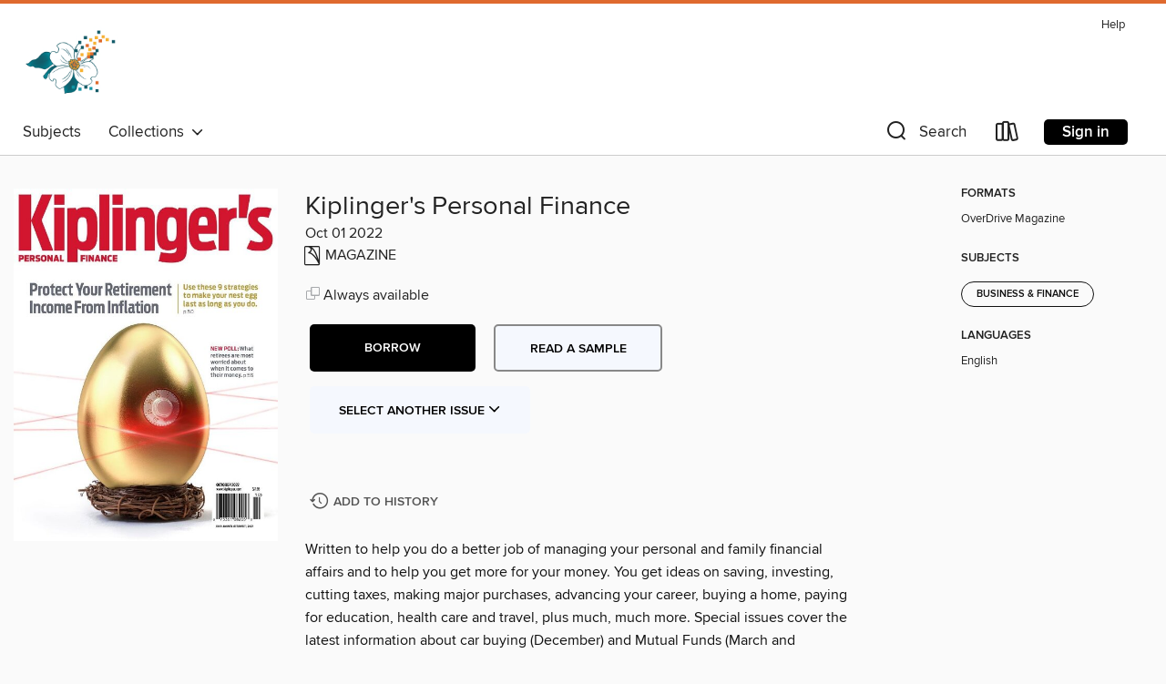

--- FILE ---
content_type: text/html; charset=utf-8
request_url: https://dogwood.overdrive.com/dogwood-brunswick/content/media/9215015
body_size: 99034
content:
<!DOCTYPE html>
<html lang="en" dir="ltr" class="no-js">
    <head>
        
    <link rel="canonical" href="/media/9215015" />
    <meta name="twitter:card" content="summary" />
    <meta name="twitter:title" property="og:title" content="Kiplinger's Personal Finance"/>
    <meta property="og:url" content="https://dogwood.overdrive.com/dogwood-brunswick/content/media/9215015"/>
    <meta name="twitter:description" property="og:description" content="Written to help you do a better job of managing your personal and family financial affairs and to help you get more for your money. You get ideas on saving, investing, cutting taxes, making major purchases, advancing your career, buying a home, paying for education, health care and travel, plus much..."/>
    <meta property="og:site_name" content="Dogwood Digital Library" />
    <meta name="twitter:site" content="@OverDriveLibs" />
    <meta name="twitter:image" property="og:image" content="https://img3.od-cdn.com/ImageType-100/11052-1/{354C311A-2C10-49BF-9805-B2E3D5DAA230}IMG100.JPG"/>
    <meta property="og:locale" content="en" />
    <meta name="description" content="Learn more about Kiplinger's Personal Finance in the Dogwood Digital Library digital collection."/>

        <meta http-equiv="X-UA-Compatible" content="IE=edge,chrome=1">
<meta name="viewport" content="width=device-width, initial-scale=1.0 user-scalable=1">





    
        
        
            
        

        <title>Kiplinger&#39;s Personal Finance - Dogwood Digital Library - OverDrive</title>
    


<link rel='shortcut icon' type='image/x-icon' href='https://lightning.od-cdn.com/static/img/favicon.bb86d660d3929b5c0c65389d6a8e8aba.ico' />


    
        <meta name="twitter:title" property="og:title" content="Dogwood Digital Library"/>
        <meta name="twitter:description" property="og:description" content="Browse, borrow, and enjoy titles from the Dogwood Digital Library digital collection."/>
        <meta name="twitter:image" property="og:image" content="https://thunder.cdn.overdrive.com/logo-resized/11712?1727716965"/>
        <meta property="og:url" content="/dogwood-brunswick/content/media/9215015"/>
        <meta name="twitter:card" content="summary" />
        <meta property="og:site_name" content="Dogwood Digital Library" />
        <meta name="twitter:site" content="@OverDriveLibs" />
        <meta property="og:locale" content="en" />
        
    
<!-- iOS smart app banner -->
    <meta name="apple-itunes-app" content="app-id=1076402606" />
    <!-- Google Play app banner -->
    <link rel="manifest" href="https://lightning.od-cdn.com/static/manifest.ed71e3d923d287cd1dce64ae0d3cc8b8.json">
    <meta name="google-play-app" content="app-id=com.overdrive.mobile.android.libby" />
    <!-- Windows Store app banner -->
    <meta name="msApplication-ID" content="2FA138F6.LibbybyOverDrive" />
    <meta name="msApplication-PackageFamilyName" content="2FA138F6.LibbybyOverDrive_daecb9042jmvt" />


        <link rel="stylesheet" type="text/css" href="https://lightning.od-cdn.com/static/vendor.bundle.min.5eabf64aeb625aca9acda7ccc8bb0256.css" onerror="cdnError(this)" />
        <link rel="stylesheet" type="text/css" href="https://lightning.od-cdn.com/static/app.bundle.min.4745c796acbdf898c17680b64a0334c9.css" onerror="cdnError(this)" />
        <link rel='shortcut icon' type='image/x-icon' href='https://lightning.od-cdn.com/static/img/favicon.bb86d660d3929b5c0c65389d6a8e8aba.ico' />

        
    <link rel="stylesheet" type="text/css" href="https://lightning.od-cdn.com/static/details.min.7d025fd20f5f8cb8c565a0579873c4f0.css" />

    <style>
        .sample-circle-icon {
            background:rgba(3,92,103, 0.8) !important;
        }
    </style>


        

<link rel="stylesheet" type="text/css" href="/assets/v3/css/45b2cd3100fbdebbdb6e3d5fa7e06ec7/colors.css?primary=%23035c67&primaryR=3&primaryG=92&primaryB=103&primaryFontColor=%23fff&secondary=%23df6a2e&secondaryR=223&secondaryG=106&secondaryB=46&secondaryFontColor=%23fff&bannerIsSecondaryColor=false&defaultColor=%23222">

        <script>
    window.OverDrive = window.OverDrive || {};
    window.OverDrive.colors = {};
    window.OverDrive.colors.primary = "#035c67";
    window.OverDrive.colors.secondary = "#df6a2e";
    window.OverDrive.tenant = 360372;
    window.OverDrive.libraryName = "Dogwood Digital Library";
    window.OverDrive.advantageKey = "dogwood-brunswick";
    window.OverDrive.libraryKey = "dogwood-brunswick";
    window.OverDrive.accountIds = [-1,232];
    window.OverDrive.parentAccountKey = "dogwood";
    window.OverDrive.allFeatures = "";
    window.OverDrive.libraryConfigurations = {"autocomplete":{"enabled":true},"content-holds":{"enabled":true},"getACard":{"enabled":false},"backToMainCollectionLink":{"enabled":true},"promoteLibby":{"enabled":true},"switchToLibby":{"enabled":true},"disableOdAppAccess":{"enabled":true},"bannerIsSecondaryColor":{"enabled":false},"lexileScores":{"enabled":true},"atosLevels":{"enabled":true},"gradeLevels":{"enabled":true},"interestLevels":{"enabled":true},"readingHistory":{"enabled":true},"reciprocalLending":{"enabled":true},"OzoneAuthentication":{"enabled":true},"Notifications":{"enabled":true},"kindleFooter":{"enabled":true},"kindleNav":{"enabled":true},"kindleLoanFormatLimit":{"enabled":true},"kindleSearchOffer":{"enabled":true},"kindleLoanOffer":{"enabled":true},"sampleOnlyMode":{},"luckyDayMenuLink":{"enabled":false},"disableWishlist":{"enabled":false},"simplifiedNavigationBar":{"enabled":false},"geo-idc":{"enabled":false},"libby-footer-promo":{"enabled":false}};
    window.OverDrive.mediaItems = {"9215015":{"reserveId":"354c311a-2c10-49bf-9805-b2e3d5daa230","subjects":[{"id":"1197","name":"Business & Finance"}],"bisacCodes":[],"bisac":[],"levels":[],"creators":[],"languages":[{"id":"en","name":"English"}],"isBundledChild":false,"ratings":{"maturityLevel":{"id":"generalcontent","name":"General content"},"naughtyScore":{"id":"GeneralContent","name":"General content"}},"constraints":{"isDisneyEulaRequired":false},"reviewCounts":{"premium":0,"publisherSupplier":0},"isAvailable":true,"isPreReleaseTitle":false,"estimatedReleaseDate":"2022-09-06T00:00:00Z","sample":{"href":"https://samples.overdrive.com/?crid=354c311a-2c10-49bf-9805-b2e3d5daa230&.epub-sample.overdrive.com"},"publisher":{"id":"254909","name":"Future Publishing Ltd"},"series":"Kiplinger's Personal Finance","description":"<p>Written to help you do a better job of managing your personal and family financial affairs and to help you get more for your money. You get ideas on saving, investing, cutting taxes, making major purchases, advancing your career, buying a home, paying for education, health care and travel, plus much, much more. Special issues cover the latest information about car buying (December) and Mutual Funds (March and September).<b><p>Kiplinger.com</b><b><p>Places to Retire</b> &bull; Your reader poll featured in the August issue lists climate/weather as the top category for selecting a retirement location (“Seven Standout Places to Retire”). However, you make no mention of typical year-round temperatures. For example, Visalia, Calif., may be affordable, but summers there can be oppressively hot—often exceeding 100 degrees. Additionally, winter temperatures in Connecticut generally drop below freezing, so retirees considering a move to Middletown would need to be prepared for cold weather.<b><p>Advice for Retirees</b><b><p>Kiplinger’s Personal Finance</b><b><p>THE CLIMATE BILL AND YOUR MONEY</b> &bull; Seniors will pay less for prescription drugs, and tax breaks could boost sales of electric vehicles.<b><p>A GIFT THAT KEEPS ON GIVING</b> &bull; A donor-advised fund is a tax-efficient investment that can make a difference.<b><p>THE LOWDOWN ON I BONDS</b> &bull; Inflation has made Series I savings bonds enormously popular with risk-averse investors. Here are some answers to your questions.<b><p>CALENDAR 10/2022</b><b><p>RANKING THE ONLINE BROKERS</b> &bull; Use our survey to compare investment offerings, tools, apps, advice and more to find the best broker for you.<b><p>PACKING A (SMALLER) PUNCH</b><b><p>THE BEST BROKER FOR YOU</b><b><p>How to Play a Shifting Economy</b> &bull; These companies stand to gain as businesses move operations closer to home and focus on productivity.<b><p>Promising New ETFs</b> &bull; These two sustainable funds target ocean health and green-energy commodities.<b><p>Big Tech Is a Big Bargain Now</b><b><p>Find Safety in Consumer Staples</b><b><p>Bonds Surprise With a Summer Rally</b><b><p>Stick With This Health Care Fund</b><b><p>This Fund Is Down But Not Out</b> &bull; Its focus is currently on large Europe-based multinationals.<b><p>FAST FINANCIAL FIXES</b> &bull;  We know you’re busy. And you probably have a list of financial tasks you’ve been meaning to get to, if only you had some extra time. To give you a nudge, we compiled 31 tasks that, once accomplished, will make your financial life easier. We’ve also estimated the time you’ll spend on them, from 15 minutes to one hour. Ready, set … go!<b><p>15 MINUTES</b><b><p>30 MINUTES</b><b><p>Quick Ways to Raise Cash</b><b><p>1 HOUR</b><b><p>How to Shop for a Low Mortgage Rate</b> &bull; Rates are higher this year, but you can still find an affordable loan.<b><p>MONITOR YOUR REPORTS FOR FREE</b><b><p>PROTECT YOUR RETIREMENT INCOME FROM INFLATION</b> &bull; Costs are rising, and the market is bearish, but that doesn’t have to jeopardize your long-term security.<b><p>Plan for Medical Expenses</b><b><p>A Questionable Snapshot of Future Income</b><b><p>Retirees Are Worried About Money</b> &bull; Concerns about recession, inflation and health care costs weigh on retirees and near retirees.<b><p>Regrets? Retirees Have a Few</b><b><p>Recession Indicators to Keep an Eye On</b> &bull; While Wall Street debates the health of the economy, we tell you what the current downturn means for the market.<b><p>What to Do With a Windfall</b><b><p>Travel Insurance 101</b> &bull; The pandemic and summer flight delays have increased sales of travel policies. Here’s what you need to know before you buy.<b><p>HOW TO WHACK PESKY FEES</b> &bull; Here’s how to spot annoying add-on charges—and how to avoid them.<b><p>MAKE THE MOST OF CREDIT CARD BENEFITS</b><b><p>Sanctuary for a Complex Breed</b> &bull; A dog lover uses her property to give abandoned senior border collies a home and...","holdsCount":0,"isFastlane":false,"availabilityType":"always","isRecommendableToLibrary":true,"isOwned":true,"isHoldable":true,"isAdvantageFiltered":false,"visitorEligible":false,"juvenileEligible":false,"youngAdultEligible":false,"contentAccessLevels":0,"classifications":{},"type":{"id":"magazine","name":"Magazine"},"covers":{"cover150Wide":{"href":"https://img2.od-cdn.com/ImageType-150/11052-1/{354C311A-2C10-49BF-9805-B2E3D5DAA230}IMG150.JPG","height":200,"width":150,"primaryColor":{"hex":"#FDFBFE","rgb":{"red":253,"green":251,"blue":254}},"isPlaceholderImage":false},"cover300Wide":{"href":"https://img1.od-cdn.com/ImageType-400/11052-1/{354C311A-2C10-49BF-9805-B2E3D5DAA230}IMG400.JPG","height":400,"width":300,"primaryColor":{"hex":"#FFFEFF","rgb":{"red":255,"green":254,"blue":255}},"isPlaceholderImage":false},"cover510Wide":{"href":"https://img3.od-cdn.com/ImageType-100/11052-1/{354C311A-2C10-49BF-9805-B2E3D5DAA230}IMG100.JPG","height":680,"width":510,"primaryColor":{"hex":"#FBFFFF","rgb":{"red":251,"green":255,"blue":255}},"isPlaceholderImage":false}},"id":"9215015","firstCreatorId":0,"title":"Kiplinger's Personal Finance","sortTitle":"Kiplingers Personal Finance","frequency":{"id":"6","name":"Monthly"},"pages":76,"parentMagazineTitleId":"5838055","edition":"Oct 01 2022","publishDateText":"Sep 30 2022  8:00PM","formats":[{"identifiers":[{"type":"PublisherCatalogNumber","value":"6712-555860"}],"rights":[],"onSaleDateUtc":"2022-09-06T00:00:00+00:00","hasAudioSynchronizedText":false,"isBundleParent":false,"bundledContent":[],"sample":{"href":"https://samples.overdrive.com/?crid=354c311a-2c10-49bf-9805-b2e3d5daa230&.epub-sample.overdrive.com"},"fulfillmentType":"bifocal","id":"magazine-overdrive","name":"OverDrive Magazine"}],"publisherAccount":{"id":"43284","name":"OverDrive Magazines"},"sampleIsODR":false,"recentIssues":{"items":[{"reserveId":"363c649b-afa2-403b-95de-7ce0ce55caa2","subjects":[{"id":"1197","name":"Business & Finance"}],"bisacCodes":[],"bisac":[],"levels":[],"creators":[],"languages":[{"id":"en","name":"English"}],"isBundledChild":false,"ratings":{"maturityLevel":{"id":"generalcontent","name":"General content"},"naughtyScore":{"id":"GeneralContent","name":"General content"}},"constraints":{"isDisneyEulaRequired":false},"reviewCounts":{"premium":0,"publisherSupplier":0},"isAvailable":true,"isPreReleaseTitle":false,"estimatedReleaseDate":"2026-01-06T00:00:00Z","sample":{"href":"https://samples.overdrive.com/?crid=363c649b-afa2-403b-95de-7ce0ce55caa2&.epub-sample.overdrive.com"},"publisher":{"id":"254909","name":"Future Publishing Ltd"},"series":"Kiplinger's Personal Finance","description":"<p>Written to help you do a better job of managing your personal and family financial affairs and to help you get more for your money. You get ideas on saving, investing, cutting taxes, making major purchases, advancing your career, buying a home, paying for education, health care and travel, plus much, much more. Special issues cover the latest information about car buying (December) and Mutual Funds (March and September).<b><p>Kiplinger.COM</b><b><p>Letters</b><b><p>Extra Tips to Trim Your Spending</b><b><p>Kiplinger’s Personal Finance</b><b><p>WHERE TO STASH CASH AS YIELDS FALL</b> &bull; Your best options depend on how soon you’ll need the money and your tolerance for risk.<b><p>MANAGING MONEY TOGETHER—FOR BETTER, NOT WORSE</b> &bull; The key to financial harmony, even for long-married couples, lies in mastering the art of compromise.<b><p>CATCH-UP SAVERS FACE A TAXING 401(K) CHANGE</b> &bull; Under new rules, you may lose an up-front deduction but gain tax-free income once you retire.<b><p>FEBRUARY 2026</b><b><p>THE IRS IS ENDING A FREE TAX-FILING PROGRAM</b> &bull; INFORMATION ABOUT THE MARKETS AND YOUR MONEY<b><p>ROBOS&#160;THAT COME WITH A HUMAN TOUCH</b> &bull; These services aim for a sweet spot that combines digital investing with real-life advisers.<b><p>Unloved Energy Stocks Are a Bargain</b> &bull; Cleaned-up balance sheets and generous dividends make these dirt-cheap shares worth a look.<b><p>The Case for Emerging Markets</b> &bull; Economic growth, earnings acceleration and bargain prices favor EM stocks.<b><p>Look Beyond the Tech Giants</b><b><p>NOTES FROM THE BARON INVESTMENT CONFERENCE</b><b><p>Your Questions, My Thoughts</b><b><p>SMALL STOCKS GAIN SOME MOMENTUM</b><b><p>A VALUE FOCUS CLIPS RETURNS</b><b><p>7 WAYS TO SAVE MONEY ON ALMOST EVERYTHING</b> &bull; High prices got you down? These strategies can help you reap deep discounts on everyday spending.<b><p>A TAX BREAK FOR MEDICAL EXPENSES</b> &bull; The editor of The Kiplinger Tax Letter responds to readers asking about health care write-offs.<b><p>THE BEST AFFORDABLE FITNESS TRACKERS</b> &bull; These devices monitor your exercise, sleep patterns and more—and they don’t cost an arm and a leg.<b><p>Track Your Credit Card Rewards</b><b><p>THE NEW RULES OF RETIREMENT</b> &bull; Popular guidelines about how to save, invest and spend need to be updated and personalized to ensure you’ll never run out of money.<b><p>How to Pay for Long-Term Care</b><b><p>WHEN THE MARKET IS ALWAYS OPEN</b> &bull; Are you a night owl or an early bird with a yen for active trading? Before you transact after-hours, consider these tips and potential traps.<b><p>Smart Ways to Share a Credit Card</b> &bull; Adding an authorized user has its benefits, but make sure you set the ground rules.<b><p>IS DIRECT PRIMARY CARE RIGHT FOR YOU?</b> &bull; With this model, you pay a membership fee for more personalized medical services.<b><p>A GUIDE TO PLANNING A FAMILY REUNION</b> &bull; From shaping the guest list to building the budget, here’s how to design a successful and memorable gathering.<b><p>Volunteering to Help Others at Tax Time</b> &bull; Through an IRS program, qualifying individuals can get free assistance with their tax returns.","holdsCount":0,"isFastlane":false,"availabilityType":"always","isRecommendableToLibrary":true,"isOwned":true,"isHoldable":true,"isAdvantageFiltered":false,"visitorEligible":false,"juvenileEligible":false,"youngAdultEligible":false,"contentAccessLevels":0,"classifications":{},"type":{"id":"magazine","name":"Magazine"},"covers":{"cover150Wide":{"href":"https://img2.od-cdn.com/ImageType-150/11052-1/{363C649B-AFA2-403B-95DE-7CE0CE55CAA2}IMG150.JPG","height":200,"width":150,"primaryColor":{"hex":"#F8E598","rgb":{"red":248,"green":229,"blue":152}},"isPlaceholderImage":false},"cover300Wide":{"href":"https://img3.od-cdn.com/ImageType-400/11052-1/{363C649B-AFA2-403B-95DE-7CE0CE55CAA2}IMG400.JPG","height":400,"width":300,"primaryColor":{"hex":"#F1DD86","rgb":{"red":241,"green":221,"blue":134}},"isPlaceholderImage":false},"cover510Wide":{"href":"https://img3.od-cdn.com/ImageType-100/11052-1/{363C649B-AFA2-403B-95DE-7CE0CE55CAA2}IMG100.JPG","height":680,"width":510,"primaryColor":{"hex":"#E8D579","rgb":{"red":232,"green":213,"blue":121}},"isPlaceholderImage":false}},"id":"12716829","firstCreatorId":0,"title":"Kiplinger's Personal Finance","sortTitle":"Kiplingers Personal Finance","frequency":{"id":"6","name":"Monthly"},"pages":76,"parentMagazineTitleId":"5838055","edition":"Feb 01 2026","publishDateText":"Feb  1 2026  4:48AM","formats":[{"identifiers":[{"type":"PublisherCatalogNumber","value":"6712-705115"}],"rights":[],"onSaleDateUtc":"2026-01-06T00:00:00+00:00","hasAudioSynchronizedText":false,"isBundleParent":false,"bundledContent":[],"sample":{"href":"https://samples.overdrive.com/?crid=363c649b-afa2-403b-95de-7ce0ce55caa2&.epub-sample.overdrive.com"},"fulfillmentType":"bifocal","id":"magazine-overdrive","name":"OverDrive Magazine"}],"publisherAccount":{"id":"43284","name":"OverDrive Magazines"}},{"reserveId":"eb41b483-4842-40a1-9e73-545ebe5bacd6","subjects":[{"id":"1197","name":"Business & Finance"}],"bisacCodes":[],"bisac":[],"levels":[],"creators":[],"languages":[{"id":"en","name":"English"}],"isBundledChild":false,"ratings":{"maturityLevel":{"id":"generalcontent","name":"General content"},"naughtyScore":{"id":"GeneralContent","name":"General content"}},"constraints":{"isDisneyEulaRequired":false},"reviewCounts":{"premium":0,"publisherSupplier":0},"isAvailable":true,"isPreReleaseTitle":false,"estimatedReleaseDate":"2025-12-09T00:00:00Z","sample":{"href":"https://samples.overdrive.com/?crid=eb41b483-4842-40a1-9e73-545ebe5bacd6&.epub-sample.overdrive.com"},"publisher":{"id":"254909","name":"Future Publishing Ltd"},"series":"Kiplinger's Personal Finance","description":"<p>Written to help you do a better job of managing your personal and family financial affairs and to help you get more for your money. You get ideas on saving, investing, cutting taxes, making major purchases, advancing your career, buying a home, paying for education, health care and travel, plus much, much more. Special issues cover the latest information about car buying (December) and Mutual Funds (March and September).<b><p>Kiplinger.COM</b><b><p>Letters</b><b><p>Reach Your Financial Resolutions</b><b><p>Kiplinger’s Personal Finance</b><b><p>STRETCH THE 2026 SOCIAL SECURITY COLA</b> &bull; The 2.8% increase in payments may not seem like much, but these steps will help your benefits go further.<b><p>ARE YOU PREPARED TO LIVE LONGER?</b> &bull; A new measure of longevity readiness indicates that for many Americans, the answer is no—and suggests what is needed to get on track.<b><p>PREMIUM REWARDS CARDS: MORE PERKS, HIGHER FEES</b> &bull; Some issuers are hiking the annual fee on their flagship luxury credit cards by hundreds of dollars. Are they still worth using?<b><p>COMPARE YOUR OPTIONS</b><b><p>HELPING YOUNG PEOPLE GET GOING ON SAVING</b><b><p>GET A HANDLE ON THE SOARING COST OF OWNING A CAR</b><b><p>2026 MONEY CALENDAR</b> &bull; These key dates and tips will help you make the most of your money in the new year.<b><p>WE’RE STILL&#160;BULLISH ON STOCKS</b> &bull; But now is the time for investors to pull in their horns and dial down risk.<b><p>GIVING THE BULL THE BENEFIT OF THE DOUBT</b><b><p>WE MADE SOME GOOD MARKET CALLS; OUR STOCK PICKS WERE MIXED</b><b><p>SIX STOCKS TO BUY FOR 2026</b> &bull; Our picks span a range of industries.<b><p>How the Biggest 401(k) Funds Stack Up</b> &bull; Our guide will help you choose well in your workplace retirement plan.<b><p>The 75 Biggest 401(k) Funds</b> &bull; The funds below, listed alphabetically, hold most of the nearly $11 trillion that Americans have invested in workplace retirement savings plans. Fund data comes from BrightScope, an ISS Market Intelligence business and the Investment Company Institute.<b><p>Distance Yourself From the Fed</b> &bull; INCOME INVESTING<b><p>BE WARY OF THESE RARE EARTH FUNDS</b> &bull; FUND TRENDS<b><p>My Top 10 Picks for 2026</b> &bull; STREET SMART<b><p>CHANGES ARE AHEAD FOR THIS BOND FUND</b> &bull; KIPLINGER ETF 20 UPDATE<b><p>A CONTRARIAN APPROACH PAYS OFF</b> &bull; KIPLINGER 25 UPDATE<b><p>CREATE A FINANCIAL PLAN WITH THESE TOOLS</b> &bull; Online programs for do-it-yourselfers are better than ever—and they’re affordable, too.<b><p>ROLLING OVER 529 FUNDS TO A ROTH</b> &bull; The editor of The Kiplinger Tax Letter responds to readers asking about transfers from a college-savings plan to a Roth IRA.<b><p>Should You Renew Your CD?</b><b><p>WHAT SCIENCE REVEALS ABOUT MONEY AND A HAPPY RETIREMENT</b> &bull; Whether you’re still planning or already retired, these research-based insights point the way to your best post-work life.<b><p>Downsizing Advice, Part II</b> &bull; LIVING IN RETIREMENT<b><p>My Retirement Learning Curve</b> &bull; THE NEW WORLD OF RETIREMENT<b><p>WHY COMPANY GUIDANCE MATTERS</b> &bull; Understanding how corporate profit forecasts affect analysts’ estimates and stock ratings can help you make investment decisions.<b><p>When Fair Doesn’t Mean Equal</b> &bull; Here’s how to leave different amounts to adult children without causing a family rift.<b><p>WHAT TO KNOW ABOUT FLOOD INSURANCE</b> &bull; Even if your home is outside a high-risk area, you may want to purchase coverage.<b><p>A GUIDE TO&#160;BUYING&#160;ART ONLINE</b> &bull; From virtual galleries to social media platforms, the internet offers plenty of places to shop for paintings, sculptures and other artwork without breaking the bank.<b><p>A Helping Hand for the Homeless</b> &bull; This nonprofit offers shelters, job programs, support in finding a home and more.","holdsCount":0,"isFastlane":false,"availabilityType":"always","isRecommendableToLibrary":true,"isOwned":true,"isHoldable":true,"isAdvantageFiltered":false,"visitorEligible":false,"juvenileEligible":false,"youngAdultEligible":false,"contentAccessLevels":0,"classifications":{},"type":{"id":"magazine","name":"Magazine"},"covers":{"cover150Wide":{"href":"https://img3.od-cdn.com/ImageType-150/11052-1/{EB41B483-4842-40A1-9E73-545EBE5BACD6}IMG150.JPG","height":200,"width":150,"primaryColor":{"hex":"#53B0B5","rgb":{"red":83,"green":176,"blue":181}},"isPlaceholderImage":false},"cover300Wide":{"href":"https://img2.od-cdn.com/ImageType-400/11052-1/{EB41B483-4842-40A1-9E73-545EBE5BACD6}IMG400.JPG","height":400,"width":300,"primaryColor":{"hex":"#52B1B5","rgb":{"red":82,"green":177,"blue":181}},"isPlaceholderImage":false},"cover510Wide":{"href":"https://img3.od-cdn.com/ImageType-100/11052-1/{EB41B483-4842-40A1-9E73-545EBE5BACD6}IMG100.JPG","height":680,"width":510,"primaryColor":{"hex":"#4EB0B3","rgb":{"red":78,"green":176,"blue":179}},"isPlaceholderImage":false}},"id":"12644565","firstCreatorId":0,"title":"Kiplinger's Personal Finance","sortTitle":"Kiplingers Personal Finance","frequency":{"id":"6","name":"Monthly"},"pages":76,"parentMagazineTitleId":"5838055","edition":"Jan 01 2026","publishDateText":"Jan  1 2026  7:03AM","formats":[{"identifiers":[{"type":"PublisherCatalogNumber","value":"6712-705114"}],"rights":[],"onSaleDateUtc":"2025-12-09T00:00:00+00:00","hasAudioSynchronizedText":false,"isBundleParent":false,"bundledContent":[],"sample":{"href":"https://samples.overdrive.com/?crid=eb41b483-4842-40a1-9e73-545ebe5bacd6&.epub-sample.overdrive.com"},"fulfillmentType":"bifocal","id":"magazine-overdrive","name":"OverDrive Magazine"}],"publisherAccount":{"id":"43284","name":"OverDrive Magazines"}},{"reserveId":"8826d4b4-ea99-47ca-a8c1-c180fe3dd0b6","subjects":[{"id":"1197","name":"Business & Finance"}],"bisacCodes":[],"bisac":[],"levels":[],"creators":[],"languages":[{"id":"en","name":"English"}],"isBundledChild":false,"ratings":{"maturityLevel":{"id":"generalcontent","name":"General content"},"naughtyScore":{"id":"GeneralContent","name":"General content"}},"constraints":{"isDisneyEulaRequired":false},"reviewCounts":{"premium":0,"publisherSupplier":0},"isAvailable":true,"isPreReleaseTitle":false,"estimatedReleaseDate":"2025-11-11T00:00:00Z","sample":{"href":"https://samples.overdrive.com/?crid=8826d4b4-ea99-47ca-a8c1-c180fe3dd0b6&.epub-sample.overdrive.com"},"publisher":{"id":"254909","name":"Future Publishing Ltd"},"series":"Kiplinger's Personal Finance","description":"<p>Written to help you do a better job of managing your personal and family financial affairs and to help you get more for your money. You get ideas on saving, investing, cutting taxes, making major purchases, advancing your career, buying a home, paying for education, health care and travel, plus much, much more. Special issues cover the latest information about car buying (December) and Mutual Funds (March and September).<b><p>Kiplinger.COM</b><b><p>Letters</b><b><p>We’re Better Off Together</b><b><p>Kiplinger’s Personal Finance</b><b><p>TO TIP OR NOT TO TIP?</b> &bull; If you’re weary of widespread prompts to leave a gratuity, follow these guidelines on when it’s customary—and when you can skip it.<b><p>WHAT’S AHEAD FOR SOCIAL SECURITY</b> &bull; Bipartisan collaboration on a mix of reforms will likely be needed to keep the system solvent and benefits intact.<b><p>WHEN HELPING MOM AND DAD HURTS YOUR WALLET</b> &bull; New research shows how assisting an aging parent with expenses can strain your own finances.<b><p>DECEMBER 2025</b><b><p>BYPASS FEES AT THE BANK</b><b><p>CHECKING IN ON THE KIPLINGER&#160;DIVIDEND 15</b> &bull; Our favorite dividend payers have had a good year on average, beating the market and yielding twice as much.<b><p>8 DIVIDEND FUNDS TO CONSIDER NOW</b> &bull; Our picks deliver a diversified portfolio of dividend stocks.<b><p>Position Your Portfolio for Lower Interest Rates</b> &bull; The Federal Reserve is far from done with its rate-cutting regime.<b><p>A NEW WAVE OF ETFs IS ON THE WAY</b> &bull; FUND TRENDS<b><p>Bullish on Trillion-Dollar Stocks</b> &bull; STREET SMART<b><p>THIS FUND FERRETS OUT HIGH-QUALITY STOCKS</b> &bull; KIPLINGER ETF 20 UPDATE<b><p>Same Story, Different Year</b> &bull; INCOME INVESTING<b><p>HANG IN THERE WITH THIS VALUE FUND</b> &bull; KIPLINGER 25 UPDATE<b><p>21 SMART MOVES TO MAKE BEFORE YEAR-END</b> &bull; These steps can help trim your tax bill, boost your savings, lower your health care costs and set you up for financial success in 2026.<b><p>SHOP AMAZON LIKE A PRO</b> &bull; Save money with these tricks, from scoring free shipping to finding deals on the virtual bargain rack.<b><p>Paying by Credit Card? Avoid Extra Charges</b><b><p>A GUIDE TO LAUNCHING A SUCCESSFUL BUSINESS AFTER 50</b> &bull; Age can be an advantage for older entrepreneurs looking to extend their careers or supplement income in retirement.<b><p>Will You Outlive Your Money?</b><b><p>WHAT TO MAKE OF A HOT IPO MARKET</b> &bull; This year’s crop of initial public offerings could be even dicier than usual because of a skew toward tech and crypto.<b><p>New Ways to Use 529 Funds</b> &bull; Tax-free withdrawals from these plans could help you sharpen your job skills.<b><p>CUT YOUR CAR INSURANCE BILL</b> &bull; With premiums up sharply, these strategies can help lower your expenses.<b><p>HOW TO GIVE BETTER HOLIDAY GIFTS (ACCORDING TO SCIENCE)</b> &bull; These strategies, backed by behavioral finance, can help you find presents that your loved ones will truly enjoy.<b><p>Grab a Deal on a Winter Getaway</b> &bull; In the early months of the year, travel demand dips—and so do prices.<b><p>Small Acts Can Make a Big Difference</b> &bull; GivingTuesday encourages generosity in any form, from donating to charity to helping your neighbors.","holdsCount":0,"isFastlane":false,"availabilityType":"always","isRecommendableToLibrary":true,"isOwned":true,"isHoldable":true,"isAdvantageFiltered":false,"visitorEligible":false,"juvenileEligible":false,"youngAdultEligible":false,"contentAccessLevels":0,"classifications":{},"type":{"id":"magazine","name":"Magazine"},"covers":{"cover150Wide":{"href":"https://img3.od-cdn.com/ImageType-150/11052-1/{8826D4B4-EA99-47CA-A8C1-C180FE3DD0B6}IMG150.JPG","height":200,"width":150,"primaryColor":{"hex":"#F5E8B3","rgb":{"red":245,"green":232,"blue":179}},"isPlaceholderImage":false},"cover300Wide":{"href":"https://img1.od-cdn.com/ImageType-400/11052-1/{8826D4B4-EA99-47CA-A8C1-C180FE3DD0B6}IMG400.JPG","height":400,"width":300,"primaryColor":{"hex":"#FAE5A4","rgb":{"red":250,"green":229,"blue":164}},"isPlaceholderImage":false},"cover510Wide":{"href":"https://img1.od-cdn.com/ImageType-100/11052-1/{8826D4B4-EA99-47CA-A8C1-C180FE3DD0B6}IMG100.JPG","height":680,"width":510,"primaryColor":{"hex":"#FAE5A4","rgb":{"red":250,"green":229,"blue":164}},"isPlaceholderImage":false}},"id":"12543512","firstCreatorId":0,"title":"Kiplinger's Personal Finance","sortTitle":"Kiplingers Personal Finance","frequency":{"id":"6","name":"Monthly"},"pages":76,"parentMagazineTitleId":"5838055","edition":"Dec 01 2025","publishDateText":"Dec  1 2025  2:56PM","formats":[{"identifiers":[{"type":"PublisherCatalogNumber","value":"6712-705113"}],"rights":[],"onSaleDateUtc":"2025-11-11T00:00:00+00:00","hasAudioSynchronizedText":false,"isBundleParent":false,"bundledContent":[],"sample":{"href":"https://samples.overdrive.com/?crid=8826d4b4-ea99-47ca-a8c1-c180fe3dd0b6&.epub-sample.overdrive.com"},"fulfillmentType":"bifocal","id":"magazine-overdrive","name":"OverDrive Magazine"}],"publisherAccount":{"id":"43284","name":"OverDrive Magazines"}},{"reserveId":"4e9340f0-ae1c-42bc-847c-e10bb4076344","subjects":[{"id":"1197","name":"Business & Finance"}],"bisacCodes":[],"bisac":[],"levels":[],"creators":[],"languages":[{"id":"en","name":"English"}],"isBundledChild":false,"ratings":{"maturityLevel":{"id":"generalcontent","name":"General content"},"naughtyScore":{"id":"GeneralContent","name":"General content"}},"constraints":{"isDisneyEulaRequired":false},"reviewCounts":{"premium":0,"publisherSupplier":0},"isAvailable":true,"isPreReleaseTitle":false,"estimatedReleaseDate":"2025-10-14T00:00:00Z","sample":{"href":"https://samples.overdrive.com/?crid=4e9340f0-ae1c-42bc-847c-e10bb4076344&.epub-sample.overdrive.com"},"publisher":{"id":"254909","name":"Future Publishing Ltd"},"series":"Kiplinger's Personal Finance","description":"<p>Written to help you do a better job of managing your personal and family financial affairs and to help you get more for your money. You get ideas on saving, investing, cutting taxes, making major purchases, advancing your career, buying a home, paying for education, health care and travel, plus much, much more. Special issues cover the latest information about car buying (December) and Mutual Funds (March and September).<b><p>Kiplinger.COM</b><b><p>Letters</b><b><p>Financial Benefits for Military Families</b><b><p>Kiplinger’s Personal Finance</b><b><p>FINANCIAL STRESS IS ON THE RISE</b> &bull; Tariffs, high prices and an uncertain economy getting you down? These steps can help.<b><p>MANAGING MONEY FOR A LOVED ONE WHO CAN’T</b> &bull; Becoming a financial caregiver for an aging or ill relative will go more smoothly if you plan for the possibility in advance.<b><p>SIMPLE FIXES FOR BIG SAVINGS ON HOME HEATING</b> &bull; With fuel prices expected to rise 10% or more this winter, making your home more energy efficient will really pay off.<b><p>WHAT’S NEXT FOR THE FED</b> &bull; The U.S. central bank was already contending with economic challenges. Now comes a political one.<b><p>A RECIPE FOR A WELL-DIVERSIFIED PORTFOLIO</b> &bull; For years, large U.S. stocks were all you needed. A broader mix is better now.<b><p>THE CASE FOR AN ALL-IN-ONE FUND</b> &bull; If diversifying your portfolio on your own seems like more work than you want to take on, hand the job over to a pro.<b><p>OUR TOP ESG PICKS FACE A STORM</b> &bull; Most of our favorite stocks and funds focused on environmental, social and corporate governance issues struggled in an increasingly hostile climate.<b><p>NEW MEMBERS FOR THE S&amp;P 500</b> &bull; MUTUAL FUND SPOTLIGHT ANNE KATES SMITH<b><p>Exploring Emerging Markets</b><b><p>A BROAD APPROACH TO INNOVATIVE TRENDS</b><b><p>My Quest for Higher Yields</b><b><p>WE ADD A NEW MID-CAP FUND</b><b><p>FIND THE RIGHT HEALTH PLAN DURING OPEN ENROLLMENT</b> &bull; You may face sharply higher out-of-pocket costs for health care next year. Use our guide to select an insurance plan that meets your needs at the best price.<b><p>YOUR QUESTIONS ABOUT QCDs</b> &bull; The editor of The Kiplinger Tax Letter responds to readers asking about qualified charitable distributions from an IRA.<b><p>Take Control of Your Finances</b><b><p>Credit Score News for Home Buyers</b><b><p>RETIRING ON YOUR OWN? A GUIDE FOR SOLO AGERS</b> &bull; If you’re single without adult children to rely on for help, planning for your older years requires an added layer of intention and urgency.<b><p>Take a Bite Out of Dental Costs</b><b><p>WHAT A BALANCE SHEET REVEALS</b> &bull; Knowing how to read this financial statement can help you separate strong companies from struggling ones.<b><p>Smart Strategies for Paying Your Child an Allowance</b> &bull; By giving your kids money to spend and save, you’ll help them sharpen their financial skills at an early age.<b><p>NEW RULES FOR TRAVELERS</b> &bull; Changes are afoot for domestic flights—and for some international trips, too.<b><p>CHOOSE THE BEST CHARITIES FOR YOUR DONATIONS</b> &bull; While you set your giving strategy, think about your values, and select organizations that will put your contributions to good use.<b><p>Ciao, Italia! Eight Ways to Save on a Trip to the 2026 Olympics</b><b><p>Guiding Families Through Life’s Final Chapter</b> &bull; An end-of-life doula offers support to people who are dying as well as their loved ones.","holdsCount":0,"isFastlane":false,"availabilityType":"always","isRecommendableToLibrary":true,"isOwned":true,"isHoldable":true,"isAdvantageFiltered":false,"visitorEligible":false,"juvenileEligible":false,"youngAdultEligible":false,"contentAccessLevels":0,"classifications":{},"type":{"id":"magazine","name":"Magazine"},"covers":{"cover150Wide":{"href":"https://img2.od-cdn.com/ImageType-150/11052-1/{4E9340F0-AE1C-42BC-847C-E10BB4076344}IMG150.JPG","height":200,"width":150,"primaryColor":{"hex":"#0074B0","rgb":{"red":0,"green":116,"blue":176}},"isPlaceholderImage":false},"cover300Wide":{"href":"https://img2.od-cdn.com/ImageType-400/11052-1/{4E9340F0-AE1C-42BC-847C-E10BB4076344}IMG400.JPG","height":400,"width":300,"primaryColor":{"hex":"#0079B2","rgb":{"red":0,"green":121,"blue":178}},"isPlaceholderImage":false},"cover510Wide":{"href":"https://img3.od-cdn.com/ImageType-100/11052-1/{4E9340F0-AE1C-42BC-847C-E10BB4076344}IMG100.JPG","height":680,"width":510,"primaryColor":{"hex":"#017AB1","rgb":{"red":1,"green":122,"blue":177}},"isPlaceholderImage":false}},"id":"12426017","firstCreatorId":0,"title":"Kiplinger's Personal Finance","sortTitle":"Kiplingers Personal Finance","frequency":{"id":"6","name":"Monthly"},"pages":76,"parentMagazineTitleId":"5838055","edition":"Nov 01 2025","publishDateText":"Nov  1 2025  6:49AM","formats":[{"identifiers":[{"type":"PublisherCatalogNumber","value":"6712-705112"}],"rights":[],"onSaleDateUtc":"2025-10-14T00:00:00+00:00","hasAudioSynchronizedText":false,"isBundleParent":false,"bundledContent":[],"sample":{"href":"https://samples.overdrive.com/?crid=4e9340f0-ae1c-42bc-847c-e10bb4076344&.epub-sample.overdrive.com"},"fulfillmentType":"bifocal","id":"magazine-overdrive","name":"OverDrive Magazine"}],"publisherAccount":{"id":"43284","name":"OverDrive Magazines"}},{"reserveId":"ff924b57-2d3b-4e2b-85ca-2fea96ee5eb3","subjects":[{"id":"1197","name":"Business & Finance"}],"bisacCodes":[],"bisac":[],"levels":[],"creators":[],"languages":[{"id":"en","name":"English"}],"isBundledChild":false,"ratings":{"maturityLevel":{"id":"generalcontent","name":"General content"},"naughtyScore":{"id":"GeneralContent","name":"General content"}},"constraints":{"isDisneyEulaRequired":false},"reviewCounts":{"premium":0,"publisherSupplier":0},"isAvailable":true,"isPreReleaseTitle":false,"estimatedReleaseDate":"2025-09-09T00:00:00Z","sample":{"href":"https://samples.overdrive.com/?crid=ff924b57-2d3b-4e2b-85ca-2fea96ee5eb3&.epub-sample.overdrive.com"},"publisher":{"id":"254909","name":"Future Publishing Ltd"},"series":"Kiplinger's Personal Finance","description":"<p>Written to help you do a better job of managing your personal and family financial affairs and to help you get more for your money. You get ideas on saving, investing, cutting taxes, making major purchases, advancing your career, buying a home, paying for education, health care and travel, plus much, much more. Special issues cover the latest information about car buying (December) and Mutual Funds (March and September).<b><p>Kiplinger.COM</b><b><p>Letters</b><b><p>My Credit Card Rewards Strategy</b><b><p>Kiplinger’s Personal Finance</b><b><p>BEST CHOICES FOR 2026 MEDICARE PLANS</b> &bull; With costs due to rise sharply next year, look for coverage that protects your wallet as well as your health.<b><p>ADVICE TO MASTER THE ART OF SPENDING</b> &bull; An understanding of the psychology that drives what we buy and why can lead to smarter money decisions.<b><p>ACT NOW TO NAB THE MOST MONEY FOR COLLEGE</b> &bull; A new federal financial aid application drops on October 1—and being an early bird will likely pay off.<b><p>OCTOBER 2025</b><b><p>THE CLOCK IS TICKING ON SOCIAL SECURITY’S SOLVENCY</b><b><p>TARGET ENDS COMPETITOR PRICE-MATCHING</b><b><p>HOW THE ONLINE BROKERS STACK UP</b> &bull; We scrutinized investment offerings, tools, mobile apps, advice and more to find the best broker for you.<b><p>THE BEST BROKERS FOR HOW YOU INVEST</b><b><p>CONSIDERING BERKSHIRE AFTER BUFFETT</b> &bull; Should you explore one of a handful of Berkshire Hathaway clones or copycat funds?<b><p>IT’S NOT TOO LATE FOR EUROPE</b> &bull; A new trade deal removes some uncertainty for investors.<b><p>THE BIG BEAUTIFUL BILL’S WINNERS AND LOSERS</b> &bull; Defense, manufacturing and tech should prosper; health care and green names face hurdles.<b><p>Banks Are Quick to Cut Yields</b><b><p>PLAYING DEFENSE PAYS OFF</b><b><p>A TOPSY TURVY SMALL-CAP MARKET</b><b><p>Finding Value in (Some) Losers</b><b><p>HOW THE BIG BEAUTIFUL BILL AFFECTS YOU</b> &bull; → The new law ushers in significant changes for most taxpayers. Make these moves now to take advantage of them.<b><p>Buy Now, Pay Later—With No Regrets</b> &bull; Extended payment plans can help ease the sting of a big-ticket purchase. But beware of costly missteps that can add to your price.<b><p>Your Protections With a P2P App</b><b><p>Get the Kiplinger Personal Finance app FREE!</b> &bull; Enjoy Kiplinger Personal Finance on your Apple or Android mobile device<b><p>PROTECT&#160;YOUR SAVINGS IN TURBULENT TIMES</b> &bull; Don’t let a shaky economy and volatile market derail your retirement. These moves will help ensure your money lasts as long as you do.<b><p>A BEGINNER’S GUIDE TO REVENGE SAVING</b><b><p>Get a Head Start on Downsizing</b><b><p>ARE PREFERREDS RIGHT FOR YOU?</b> &bull; Consider these stock-bond hybrids for generous dividend yields.<b><p>You May Pay Extra to Share Your Streaming Subscription</b><b><p>WHAT TO KNOW ABOUT CHOOSING A TRUSTEE</b> &bull; Whoever you designate should act in the best interests of you and your beneficiaries.<b><p>THESE CREDIT CARDS&#160;REWARD YOUR LOYALTY</b> &bull; If you have bank or investment accounts with your credit card issuer, you may qualify for extra cash back, waived fees and other benefits.<b><p>Over 50? Take These Steps When You Shop for Eyeglasses</b> &bull; Making a selection often gets trickier—and more expensive—as you age.<b><p>A Shopping Strategy That Reduces Waste</b> &bull; At this store, customers stock up on soap, laundry detergent and other household supplies with reusable containers.","holdsCount":0,"isFastlane":false,"availabilityType":"always","isRecommendableToLibrary":true,"isOwned":true,"isHoldable":true,"isAdvantageFiltered":false,"visitorEligible":false,"juvenileEligible":false,"youngAdultEligible":false,"contentAccessLevels":0,"classifications":{},"type":{"id":"magazine","name":"Magazine"},"covers":{"cover150Wide":{"href":"https://img2.od-cdn.com/ImageType-150/11052-1/{FF924B57-2D3B-4E2B-85CA-2FEA96EE5EB3}IMG150.JPG","height":200,"width":150,"primaryColor":{"hex":"#BECFD6","rgb":{"red":190,"green":207,"blue":214}},"isPlaceholderImage":false},"cover300Wide":{"href":"https://img3.od-cdn.com/ImageType-400/11052-1/{FF924B57-2D3B-4E2B-85CA-2FEA96EE5EB3}IMG400.JPG","height":400,"width":300,"primaryColor":{"hex":"#BACFD4","rgb":{"red":186,"green":207,"blue":212}},"isPlaceholderImage":false},"cover510Wide":{"href":"https://img2.od-cdn.com/ImageType-100/11052-1/{FF924B57-2D3B-4E2B-85CA-2FEA96EE5EB3}IMG100.JPG","height":680,"width":510,"primaryColor":{"hex":"#BACDD3","rgb":{"red":186,"green":205,"blue":211}},"isPlaceholderImage":false}},"id":"12299472","firstCreatorId":0,"title":"Kiplinger's Personal Finance","sortTitle":"Kiplingers Personal Finance","frequency":{"id":"6","name":"Monthly"},"pages":76,"parentMagazineTitleId":"5838055","edition":"Oct 01 2025","publishDateText":"Oct  1 2025  1:23AM","formats":[{"identifiers":[{"type":"PublisherCatalogNumber","value":"6712-664792"}],"rights":[],"onSaleDateUtc":"2025-09-09T00:00:00+00:00","hasAudioSynchronizedText":false,"isBundleParent":false,"bundledContent":[],"sample":{"href":"https://samples.overdrive.com/?crid=ff924b57-2d3b-4e2b-85ca-2fea96ee5eb3&.epub-sample.overdrive.com"},"fulfillmentType":"bifocal","id":"magazine-overdrive","name":"OverDrive Magazine"}],"publisherAccount":{"id":"43284","name":"OverDrive Magazines"}},{"reserveId":"8d3032c5-9a36-4fad-9444-d9075d851537","subjects":[{"id":"1197","name":"Business & Finance"}],"bisacCodes":[],"bisac":[],"levels":[],"creators":[],"languages":[{"id":"en","name":"English"}],"isBundledChild":false,"ratings":{"maturityLevel":{"id":"generalcontent","name":"General content"},"naughtyScore":{"id":"GeneralContent","name":"General content"}},"constraints":{"isDisneyEulaRequired":false},"reviewCounts":{"premium":0,"publisherSupplier":0},"isAvailable":true,"isPreReleaseTitle":false,"estimatedReleaseDate":"2025-08-12T00:00:00Z","sample":{"href":"https://samples.overdrive.com/?crid=8d3032c5-9a36-4fad-9444-d9075d851537&.epub-sample.overdrive.com"},"publisher":{"id":"254909","name":"Future Publishing Ltd"},"series":"Kiplinger's Personal Finance","description":"<p>Written to help you do a better job of managing your personal and family financial affairs and to help you get more for your money. You get ideas on saving, investing, cutting taxes, making major purchases, advancing your career, buying a home, paying for education, health care and travel, plus much, much more. Special issues cover the latest information about car buying (December) and Mutual Funds (March and September).<b><p>kiplinger.COM</b><b><p>Letters</b><b><p>A Spotlight on Financial Literacy</b><b><p>Kiplinger’s Personal Finance</b><b><p>FOUR CAREER MOVES TO MAKE NOW</b> &bull; Worried about a recession? These steps to protect your job prospects will help you professionally whether a downturn develops or not.<b><p>AS GEN X NEARS RETIREMENT, CHALLENGES LIE AHEAD</b> &bull; Tapping home equity and working longer are key strategies that can help overcome a savings shortfall.<b><p>HOW TO MANAGE THE COST OF YOUR CHILD’S WEDDING</b> &bull; As the price of getting married soars, footing the bill is becoming a true family affair.<b><p>SEPTEMBER 2025</b><b><p>THE BIG BEAUTIFUL BILL BRINGS BIG CHANGES FOR TAXPAYERS</b> &bull; Older adults and homeowners in high-tax states will benefit, but some energy-saving tax credits will go away.<b><p>DEDUCTIONS FOR CHARITABLE GIVERS ARE SHIFTING</b><b><p>STAY A STEP AHEAD WITH OUR FAVORITE ETFS</b> &bull; The world of exchange-traded funds is evolving fast. Use our guide to build a lasting portfolio.<b><p>WHAT’S OUT, AND WHY</b><b><p>THE BEST STOCKS OF THE CENTURY</b> &bull; As we near the 25-year mark, we looked at which stocks have returned the most.<b><p>STOP BEING YOUR OWN WORST ENEMY</b> &bull; A veteran money manager shares common investing errors and how to avoid them.<b><p>China: Danger and Opportunity</b><b><p>Get the Kiplinger Personal Finance app FREE!</b><b><p>A DISCIPLINED OVERSEAS STRATEGY</b><b><p>Where to Get Foreign Dividends</b><b><p>FIND THE BEST BANK FOR YOU</b> &bull; Don’t settle for a bank that no longer fits your needs. Whether you prioritize high yields, low fees, premium services or other features, we have great options for you.<b><p>Get on Top of Costly Medical Bills</b> &bull; If you’re looking for a way to pay for looming health care expenses, or if you’ve already fallen into debt, you have avenues to ease the burden.<b><p>MAKE A PLAN NOW TO AVOID DEBT LATER</b><b><p>Financial Gifts for Grandchildren</b><b><p>The Pitfalls of a Cash Advance</b><b><p>A GUIDE TO ROTH CONVERSIONS</b> &bull; Moving funds from a traditional IRA or 401(k) to a Roth account can help you avoid hefty tax bills. But watch out for costly unintended consequences.<b><p>WHEN NOT TO DO A ROTH CONVERSION</b><b><p>Money Smart Ways to Give Back</b><b><p>STOCKS CAN SURVIVE GEOPOLITICS</b><b><p>What You Need to Know About the New Rules for Student Loans</b> &bull; Whether you’re paying off education debt now or planning to borrow in the future, get ready for bigger payments and lower loan limits.<b><p>EXPLORE YOUR ROOTS ON A HERITAGE TRIP</b> &bull; With some research and preparation, you can design a meaningful tour of your family’s ancestral home.<b><p>SHOULD YOU TAKE A DNA TEST?</b><b><p>PRESERVING STORIES FOR GENERATIONS TO COME</b> &bull; StoryCorps has recorded conversations between thousands of people, and anyone can participate.<b><p>Where You Can Retire Like a Millionaire</b> &bull; With posh apartments, spas, string quartets and haute cuisine, luxury continuing care communities pamper residents in style<b><p>KNOW WHAT YOU’RE GETTING INTO</b><b><p>Time Is Running Out on Social Security Benefits</b><b><p>Stocks to Get You Through a Recession</b><b><p>Stocks vs. Funds: It All Depends</b><b><p>What’s a Decent ROI on Retirement Time?</b><b><p>RETIREMENT REPORT</b> &bull; Enjoy a worry-free retirement for as long as you live.","holdsCount":0,"isFastlane":false,"availabilityType":"always","isRecommendableToLibrary":true,"isOwned":true,"isHoldable":true,"isAdvantageFiltered":false,"visitorEligible":false,"juvenileEligible":false,"youngAdultEligible":false,"contentAccessLevels":0,"classifications":{},"type":{"id":"magazine","name":"Magazine"},"covers":{"cover150Wide":{"href":"https://img2.od-cdn.com/ImageType-150/11052-1/{8D3032C5-9A36-4FAD-9444-D9075D851537}IMG150.JPG","height":200,"width":150,"primaryColor":{"hex":"#2F1850","rgb":{"red":47,"green":24,"blue":80}},"isPlaceholderImage":false},"cover300Wide":{"href":"https://img1.od-cdn.com/ImageType-400/11052-1/{8D3032C5-9A36-4FAD-9444-D9075D851537}IMG400.JPG","height":400,"width":300,"primaryColor":{"hex":"#331956","rgb":{"red":51,"green":25,"blue":86}},"isPlaceholderImage":false},"cover510Wide":{"href":"https://img2.od-cdn.com/ImageType-100/11052-1/{8D3032C5-9A36-4FAD-9444-D9075D851537}IMG100.JPG","height":680,"width":510,"primaryColor":{"hex":"#331956","rgb":{"red":51,"green":25,"blue":86}},"isPlaceholderImage":false}},"id":"12190645","firstCreatorId":0,"title":"Kiplinger's Personal Finance","sortTitle":"Kiplingers Personal Finance","frequency":{"id":"6","name":"Monthly"},"pages":86,"parentMagazineTitleId":"5838055","edition":"Sep 01 2025","publishDateText":"Sep  1 2025  5:53AM","formats":[{"identifiers":[{"type":"PublisherCatalogNumber","value":"6712-664791"}],"rights":[],"onSaleDateUtc":"2025-08-12T00:00:00+00:00","hasAudioSynchronizedText":false,"isBundleParent":false,"bundledContent":[],"sample":{"href":"https://samples.overdrive.com/?crid=8d3032c5-9a36-4fad-9444-d9075d851537&.epub-sample.overdrive.com"},"fulfillmentType":"bifocal","id":"magazine-overdrive","name":"OverDrive Magazine"}],"publisherAccount":{"id":"43284","name":"OverDrive Magazines"}},{"reserveId":"fc186a2b-5e1f-489d-9da4-32d25cd85bf1","subjects":[{"id":"1197","name":"Business & Finance"}],"bisacCodes":[],"bisac":[],"levels":[],"creators":[],"languages":[{"id":"en","name":"English"}],"isBundledChild":false,"ratings":{"maturityLevel":{"id":"generalcontent","name":"General content"},"naughtyScore":{"id":"GeneralContent","name":"General content"}},"constraints":{"isDisneyEulaRequired":false},"reviewCounts":{"premium":0,"publisherSupplier":0},"isAvailable":true,"isPreReleaseTitle":false,"estimatedReleaseDate":"2025-07-08T00:00:00Z","sample":{"href":"https://samples.overdrive.com/?crid=fc186a2b-5e1f-489d-9da4-32d25cd85bf1&.epub-sample.overdrive.com"},"publisher":{"id":"254909","name":"Future Publishing Ltd"},"series":"Kiplinger's Personal Finance","description":"<p>Written to help you do a better job of managing your personal and family financial affairs and to help you get more for your money. You get ideas on saving, investing, cutting taxes, making major purchases, advancing your career, buying a home, paying for education, health care and travel, plus much, much more. Special issues cover the latest information about car buying (December) and Mutual Funds (March and September).<b><p>KIPLINGER.COM</b><b><p>Letters</b><b><p>My Tips for Fighting Fraud</b><b><p>Get the Kiplinger Personal Finance app FREE!</b><b><p>Kiplinger’s Personal Finance</b><b><p>CAN AI IMPROVE YOUR FINANCIAL LIFE?</b> &bull; ChatGPT and other artificial-intelligence tools will streamline certain tasks, but don’t count on them to get everything right.<b><p>THE FINANCIAL TALK THAT SPOUSES NEED TO HAVE</b> &bull; Women are poised to inherit significant wealth from their husbands. Here’s how they can prepare for it.<b><p>Discover the wines that deserve a place in your cellar.</b> &bull; Join Decanter Premium to unlock exclusive daily articles written by our team of wine experts.<b><p>GET A SALES TAX BREAK ON SCHOOL SUPPLIES—AND MORE</b> &bull; State sales tax holidays offer discounts on everything from backpacks to generators.<b><p>AUGUST 2025</b><b><p>A MAJOR RATING AGENCY GIVES U.S. DEBT A DOWNGRADE</b><b><p>GET DIGITAL ACCESS TO YOUR SOCIAL SECURITY NUMBER</b><b><p>More Borrowers Are Behind on Student Loans</b><b><p>FAREWELL TO THE PENNY</b><b><p>LIVE LONG AND PROSPER</b> &bull; Breakthroughs that help us live longer, healthier lives can also create opportunities for investors.<b><p>THESE ETFs ARE ONE-STOP SHOPS</b> &bull; Multisector bond funds can pick and choose among a wide array of assets.<b><p>A SEND-OFF FOR AN INVESTING ICON</b> &bull; As Warren Buffett prepares for retirement, we reflect on what we’ve learned from his 60 years of leadership at Berkshire Hathaway.<b><p>What to Do About the Dollar</b> &bull; STREET SMART<b><p>WE JETTISON UNITEDHEALTH</b> &bull; THE KIPLINGER DIVIDEND 15 UPDATE<b><p>Welcome to the Trading Range</b> &bull; INCOME INVESTING<b><p>A CONTRARIAN APPROACH PAYS OFF</b> &bull; KIPLINGER 25 UPDATE<b><p>A Personal Message from Jeffrey R. Kosnett</b> &bull; Income Investing writer for Kiplinger Personal Finance<b><p>WE CHECK IN ON OUR BOND FUNDS</b> &bull; KIPLINGER ETF 20 UPDATE<b><p>A NEW FUND FOR TAPPING PRIVATE MARKETS</b> &bull; But investors should be aware of a big caveat: limited withdrawals.<b><p>GUARD AGAINST THE NEW GENERATION OF FRAUD AND IDENTITY THEFT</b> &bull; Scams are getting more sophisticated and harder to spot. Stay ahead of them with our advice.<b><p>WATCH OUT FOR TRAVEL SCAMS</b><b><p>Credit Cards for Business Owners</b><b><p>Inspire a love of reading</b><b><p>CHOOSE THE RIGHT&#160;RETIREMENT DESTINATION FOR YOU</b> &bull; Cost, culture and climate will all come into play.<b><p>GAUGE THE COST OF LIVING</b><b><p>To Downsize or Not to Downsize?</b> &bull; For some retirees, a bigger home is better.<b><p>RESIST THE CALL OF CALLABLE CDs</b> &bull; PRACTICAL PORTFOLIO<b><p>Helping Your Kid Qualify for an Apartment? Proceed With Caution</b> &bull; If you co-sign or guarantee a lease, make sure you understand the risks.<b><p>BENEFITS OF A TAXABLE BROKERAGE ACCOUNT</b> &bull; You can supplement your retirement nest egg or save for other goals.<b><p>Enjoy a worry-free retirement… and the lowest price we offer.</b><b><p>DEALS! DEALS! DEALS!</b> &bull; → We have ideas that will help you keep more money in your pocket, from bargain stocks to discounted groceries to summer-vacation savings.<b><p>SAVE MONEY AT THE MUSEUM</b><b><p>DON’T MISS THESE FREEBIES</b> &bull; It’s hard to beat the satisfaction of getting something valuable—or just plain fun—without paying a cent for it.<b><p>GET THE BEST PRICE WITH ONLINE SHOPPING TOOLS</b><b><p>BRINGING NEIGHBORS TOGETHER WITH BOOKS</b> &bull; Through a Little Free Library box, you can share a book you no longer need or take one...","holdsCount":0,"isFastlane":false,"availabilityType":"always","isRecommendableToLibrary":true,"isOwned":true,"isHoldable":true,"isAdvantageFiltered":false,"visitorEligible":false,"juvenileEligible":false,"youngAdultEligible":false,"contentAccessLevels":0,"classifications":{},"type":{"id":"magazine","name":"Magazine"},"covers":{"cover150Wide":{"href":"https://img2.od-cdn.com/ImageType-150/11052-1/{FC186A2B-5E1F-489D-9DA4-32D25CD85BF1}IMG150.JPG","height":200,"width":150,"primaryColor":{"hex":"#40C7E7","rgb":{"red":64,"green":199,"blue":231}},"isPlaceholderImage":false},"cover300Wide":{"href":"https://img1.od-cdn.com/ImageType-400/11052-1/{FC186A2B-5E1F-489D-9DA4-32D25CD85BF1}IMG400.JPG","height":400,"width":300,"primaryColor":{"hex":"#41C1DE","rgb":{"red":65,"green":193,"blue":222}},"isPlaceholderImage":false},"cover510Wide":{"href":"https://img2.od-cdn.com/ImageType-100/11052-1/{FC186A2B-5E1F-489D-9DA4-32D25CD85BF1}IMG100.JPG","height":680,"width":510,"primaryColor":{"hex":"#41BDE1","rgb":{"red":65,"green":189,"blue":225}},"isPlaceholderImage":false}},"id":"12075380","firstCreatorId":0,"title":"Kiplinger's Personal Finance","sortTitle":"Kiplingers Personal Finance","frequency":{"id":"6","name":"Monthly"},"pages":86,"parentMagazineTitleId":"5838055","edition":"Aug 01 2025","publishDateText":"Aug  1 2025  8:11AM","formats":[{"identifiers":[{"type":"PublisherCatalogNumber","value":"6712-664790"}],"rights":[],"onSaleDateUtc":"2025-07-08T00:00:00+00:00","hasAudioSynchronizedText":false,"isBundleParent":false,"bundledContent":[],"sample":{"href":"https://samples.overdrive.com/?crid=fc186a2b-5e1f-489d-9da4-32d25cd85bf1&.epub-sample.overdrive.com"},"fulfillmentType":"bifocal","id":"magazine-overdrive","name":"OverDrive Magazine"}],"publisherAccount":{"id":"43284","name":"OverDrive Magazines"}},{"reserveId":"948cf182-08c9-4b26-af53-2adab488ebe3","subjects":[{"id":"1197","name":"Business & Finance"}],"bisacCodes":[],"bisac":[],"levels":[],"creators":[],"languages":[{"id":"en","name":"English"}],"isBundledChild":false,"ratings":{"maturityLevel":{"id":"generalcontent","name":"General content"},"naughtyScore":{"id":"GeneralContent","name":"General content"}},"constraints":{"isDisneyEulaRequired":false},"reviewCounts":{"premium":0,"publisherSupplier":0},"isAvailable":true,"isPreReleaseTitle":false,"estimatedReleaseDate":"2025-06-10T00:00:00Z","sample":{"href":"https://samples.overdrive.com/?crid=948cf182-08c9-4b26-af53-2adab488ebe3&.epub-sample.overdrive.com"},"publisher":{"id":"254909","name":"Future Publishing Ltd"},"series":"Kiplinger's Personal Finance","description":"<p>Written to help you do a better job of managing your personal and family financial affairs and to help you get more for your money. You get ideas on saving, investing, cutting taxes, making major purchases, advancing your career, buying a home, paying for education, health care and travel, plus much, much more. Special issues cover the latest information about car buying (December) and Mutual Funds (March and September).<b><p>Kiplinger.COM</b><b><p>Letters</b><b><p>We’re Packing In the Value</b><b><p>Kiplinger’s Personal Finance</b><b><p>NOW IS THE TIME FOR A TAX CHECKUP</b> &bull; A midyear review of your situation can help you avoid a headache next April.<b><p>TOP TIPS FOR EXPAT RETIREES</b> &bull; You may enjoy a lower cost of living by moving abroad, but it requires careful planning.<b><p>THINK TWICE BEFORE YOU TAP YOUR 401(K) EARLY</b> &bull; Penalty-free distributions have become more accessible, but they can be detrimental to your retirement security.<b><p>WHERE TO INVEST NOW</b> &bull; The crystal ball has gone dark on Wall Street. Flexibility and diversification will be key in the second half of 2025.<b><p>A BULL MAKES HIS CASE</b> &bull; This strategist sees a volatile market segueing to a strong close this year.<b><p>INVESTING ABROAD COULD PAY OFF</b> &bull; Countries overseas are stimulating their economies, and their stocks are compelling bargains.<b><p>TO HEDGE OR NOT TO HEDGE?</b><b><p>A GAME PLAN FOR CHOPPY MARKETS</b> &bull; Follow these tips and strategies to help you navigate investing turbulence.<b><p>A PRIMER ON VOLATILITY</b> &bull; Just how volatile are different investment types? Here’s a guide.<b><p>HOW RISKY IS MY INVESTMENT?</b><b><p>In Bonds We Absolutely Trust</b><b><p>THE OLD 60-40 PORTFOLIO GETS A MAKEOVER</b> &bull; Adding alternative investments to a balanced portfolio can smooth out returns.<b><p>TWEAK THE FORMULA WITHOUT ADDING ANYTHING NEW</b><b><p>ACTIVE ETFs ARE TAKING OFF</b><b><p>CASH IN ON AI EVOLUTION</b> &bull; Here’s where to find the winners as artificial intelligence transitions from an emerging technology to an adolescent one.<b><p>TECH STOCKS DRAG THIS FUND DOWN</b><b><p>AN EARLY REPORT CARD ON OUR FAVORITE ETFs</b><b><p>My Top 30 Index Turns Two</b><b><p>Get the Kiplinger Personal Finance app FREE!</b> &bull; Enjoy Kiplinger Personal Finance on your Apple or Android mobile device<b><p>YOUR DISASTER PREPARATION TOOLKIT</b> &bull; As severe weather events grow more intense and widespread, it’s smart to set up safeguards for your home and your finances.<b><p>FLOOD INSURANCE: NOT JUST FOR HOMES AT HIGH RISK</b><b><p>DEALING WITH THE AFTERMATH OF A DISASTER</b> &bull; Four families whose homes were damaged or destroyed share their stories.<b><p>HOW TO COMPLAIN AND GET RESULTS</b> &bull; It pays to be respectful, organized and persistent.<b><p>GETTING RID OF THE STUFF YOUR FAMILY DOESN’T WANT? HERE’S HOW TO SELL IT</b> &bull; If your children are taking a pass on furniture, collectibles or other items you no longer need, use these tips to cash in on them instead.<b><p>New Twists on Giving Gifts to Kids</b><b><p>Get a Higher Yield on Checking</b><b><p>Kiplinger READERS&#39; CHOICE AWARDS 2025</b> &bull; In our survey, readers evaluated brokers, wealth managers, credit cards, banks and other financial providers. Find out which ones rose to the top.<b><p>HOW READERS CHOSE THE WINNERS</b><b><p>ANSWERS TO YOUR QUESTIONS ABOUT&#160;SOCIAL SECURITY</b> &bull; From smart claiming strategies for couples to tips on maximizing your monthly check, we have advice that can help you.<b><p>9 THINGS YOU MAY NOT KNOW ABOUT SOCIAL SECURITY</b> &bull; Even if you’ve been collecting benefits for years, you may have more to learn.<b><p>A GUIDE TO TAXES ON SOCIAL SECURITY BENEFITS</b> &bull; If the IRS is taking a cut, make sure you know how to cover the bill.<b><p>THE OUTLOOK FOR TAXES ON BENEFITS</b><b><p>MAKE THE MOST OF YOUR ONLINE SOCIAL SECURITY ACCOUNT</b> &bull; Bypassing the agency’s phone...","holdsCount":0,"isFastlane":false,"availabilityType":"always","isRecommendableToLibrary":true,"isOwned":true,"isHoldable":true,"isAdvantageFiltered":false,"visitorEligible":false,"juvenileEligible":false,"youngAdultEligible":false,"contentAccessLevels":0,"classifications":{},"type":{"id":"magazine","name":"Magazine"},"covers":{"cover150Wide":{"href":"https://img3.od-cdn.com/ImageType-150/11052-1/{948CF182-08C9-4B26-AF53-2ADAB488EBE3}IMG150.JPG","height":200,"width":150,"primaryColor":{"hex":"#201A0A","rgb":{"red":32,"green":26,"blue":10}},"isPlaceholderImage":false},"cover300Wide":{"href":"https://img3.od-cdn.com/ImageType-400/11052-1/{948CF182-08C9-4B26-AF53-2ADAB488EBE3}IMG400.JPG","height":400,"width":300,"primaryColor":{"hex":"#201708","rgb":{"red":32,"green":23,"blue":8}},"isPlaceholderImage":false},"cover510Wide":{"href":"https://img3.od-cdn.com/ImageType-100/11052-1/{948CF182-08C9-4B26-AF53-2ADAB488EBE3}IMG100.JPG","height":680,"width":510,"primaryColor":{"hex":"#1E1609","rgb":{"red":30,"green":22,"blue":9}},"isPlaceholderImage":false}},"id":"11990495","firstCreatorId":0,"title":"Kiplinger's Personal Finance","sortTitle":"Kiplingers Personal Finance","frequency":{"id":"6","name":"Monthly"},"pages":112,"parentMagazineTitleId":"5838055","edition":"Jul 01 2025","publishDate":"2025-07-01T00:00:00Z","publishDateText":"Jul  1 2025 11:55AM","formats":[{"identifiers":[{"type":"PublisherCatalogNumber","value":"6712-664789"}],"rights":[],"onSaleDateUtc":"2025-06-10T00:00:00+00:00","hasAudioSynchronizedText":false,"isBundleParent":false,"bundledContent":[],"sample":{"href":"https://samples.overdrive.com/?crid=948cf182-08c9-4b26-af53-2adab488ebe3&.epub-sample.overdrive.com"},"fulfillmentType":"bifocal","id":"magazine-overdrive","name":"OverDrive Magazine"}],"publisherAccount":{"id":"43284","name":"OverDrive Magazines"}},{"reserveId":"c9f50c95-e772-4082-86e1-199328741845","subjects":[{"id":"1197","name":"Business & Finance"}],"bisacCodes":[],"bisac":[],"levels":[],"creators":[],"languages":[{"id":"en","name":"English"}],"isBundledChild":false,"ratings":{"maturityLevel":{"id":"generalcontent","name":"General content"},"naughtyScore":{"id":"GeneralContent","name":"General content"}},"constraints":{"isDisneyEulaRequired":false},"reviewCounts":{"premium":0,"publisherSupplier":0},"isAvailable":true,"isPreReleaseTitle":false,"estimatedReleaseDate":"2025-05-13T00:00:00Z","sample":{"href":"https://samples.overdrive.com/?crid=c9f50c95-e772-4082-86e1-199328741845&.epub-sample.overdrive.com"},"publisher":{"id":"254909","name":"Future Publishing Ltd"},"series":"Kiplinger's Personal Finance","description":"<p>Written to help you do a better job of managing your personal and family financial affairs and to help you get more for your money. You get ideas on saving, investing, cutting taxes, making major purchases, advancing your career, buying a home, paying for education, health care and travel, plus much, much more. Special issues cover the latest information about car buying (December) and Mutual Funds (March and September).<b><p>Kiplinger.COM</b><b><p>Letters</b><b><p>Surviving Market Volatility</b><b><p>FREE FOR SUBSCRIBERS</b> &bull; Get the Kiplinger Personal Finance app FREE!<b><p>Kiplinger’s Personal Finance</b><b><p>BE YOUR OWN CONSUMER WATCHDOG</b> &bull; Big changes are afoot at federal agencies. Make these moves to protect yourself financially.<b><p>WHAT TO EXPECT AS TARIFFS HEAD FOR YOUR DRIVEWAY</b> &bull; Higher vehicle prices and delayed repairs are among the potential effects.<b><p>BUDGET FOR COLLEGE EXPENSES THAT GO BEYOND TUITION</b> &bull; Some universities waive tuition for families with incomes below a certain threshold. But you’ll still need a plan to cover other costs.<b><p>Briefing</b> &bull; INFORMATION ABOUT THE MARKETS AND YOUR MONEY<b><p>THE FEDS ARE NIXING PAPER CHECKS</b><b><p>Canadians Cut Back on U.S. Travel</b><b><p>MEDICARE EXTENDS TELEHEALTH COVERAGE</b><b><p>GRAB THESE GREAT YIELDS</b> &bull; In an uncertain market, you can still pocket juicy payouts ranging from 4% to 14%, depending on risk.<b><p>HUNTING FOR BARGAINS</b> &bull; A market plunge hit small stocks hard. Is it time to buy?<b><p>CUT YOUR LOSSES WITH THESE ETFs</b> &bull; In exchange for portfolio protection during downturns, your gains are capped.<b><p>WHAT’S NEXT FOR STOCKS?</b> &bull; A chaotic tariff policy buffets investors looking for clarity on the economy and inflation.<b><p>Is It Time to Invest in Europe?</b><b><p>CHECKING UP ON HEALTH CARE</b><b><p>D Is for Defense</b><b><p>A REPORT CARD FOR ACTIVE FUNDS</b><b><p>THE CASE OF THE MISMATCHED RETURNS</b><b><p>GET WHAT YOU’RE OWED FROM YOUR HEALTH INSURANCE PLAN</b> &bull; If your insurer refuses to pay for a treatment or procedure that you believe should be covered, use our guide to appeal.<b><p>Tips for Getting Out-of-Network Coverage</b><b><p>How to Cancel a Check</b><b><p>SELLING YOUR VACATION HOME? WATCH OUT FOR THESE TAX SURPRISES</b> &bull; Although you may enjoy a sizable profit, Uncle Sam will take a share.<b><p>WHAT YOU SHOULD KNOW ABOUT ASSISTED LIVING</b> &bull; If you decide that an assisted-living community is right for you or your loved one, take these steps to make sure that its fees, services and quality of care fit your needs.<b><p>SHOULD YOU PAY OFF YOUR MORTGAGE WHEN YOU RETIRE?</b> &bull; It’s a question of the math as well as your peace of mind.<b><p>A GUIDE TO CORPORATE EARNINGS</b><b><p>Why You May Want a Postnup</b> &bull; Even after you’ve said “I do,” you can draw up an agreement to protect your assets.<b><p>TAKE THESE STEPS TO THAW A CREDIT FREEZE</b> &bull; As you shop for a loan or credit card, you must open up access to your credit reports.<b><p>STRATEGIES FOR SHOPPING SECONDHAND</b> &bull; We’ll show you how to score the best discounts—and avoid the pitfalls—when you buy clothes, electronics, furniture and more.<b><p>Live TV for Cord Cutters</b> &bull; Whether you’re looking for a bargain price, plenty of sports programming or a library of on-demand shows, you can find a service that fits your needs.<b><p>FOSTERING INDEPENDENCE FOR PEOPLE WITH DISABILITIES</b> &bull; This group helps those who have intellectual and developmental challenges.","holdsCount":0,"isFastlane":false,"availabilityType":"always","isRecommendableToLibrary":true,"isOwned":true,"isHoldable":true,"isAdvantageFiltered":false,"visitorEligible":false,"juvenileEligible":false,"youngAdultEligible":false,"contentAccessLevels":0,"classifications":{},"type":{"id":"magazine","name":"Magazine"},"covers":{"cover150Wide":{"href":"https://img1.od-cdn.com/ImageType-150/11052-1/{C9F50C95-E772-4082-86E1-199328741845}IMG150.JPG","height":200,"width":150,"primaryColor":{"hex":"#2A4E5A","rgb":{"red":42,"green":78,"blue":90}},"isPlaceholderImage":false},"cover300Wide":{"href":"https://img2.od-cdn.com/ImageType-400/11052-1/{C9F50C95-E772-4082-86E1-199328741845}IMG400.JPG","height":400,"width":300,"primaryColor":{"hex":"#284D5F","rgb":{"red":40,"green":77,"blue":95}},"isPlaceholderImage":false},"cover510Wide":{"href":"https://img2.od-cdn.com/ImageType-100/11052-1/{C9F50C95-E772-4082-86E1-199328741845}IMG100.JPG","height":680,"width":510,"primaryColor":{"hex":"#2B5062","rgb":{"red":43,"green":80,"blue":98}},"isPlaceholderImage":false}},"id":"11904424","firstCreatorId":0,"title":"Kiplinger's Personal Finance","sortTitle":"Kiplingers Personal Finance","frequency":{"id":"6","name":"Monthly"},"pages":76,"parentMagazineTitleId":"5838055","edition":"Jun 01 2025","publishDateText":"Jun  1 2025  4:51AM","formats":[{"identifiers":[{"type":"PublisherCatalogNumber","value":"6712-664788"}],"rights":[],"onSaleDateUtc":"2025-05-13T00:00:00+00:00","hasAudioSynchronizedText":false,"isBundleParent":false,"bundledContent":[],"sample":{"href":"https://samples.overdrive.com/?crid=c9f50c95-e772-4082-86e1-199328741845&.epub-sample.overdrive.com"},"fulfillmentType":"bifocal","id":"magazine-overdrive","name":"OverDrive Magazine"}],"publisherAccount":{"id":"43284","name":"OverDrive Magazines"}},{"reserveId":"5e610bdd-0b6c-4444-8918-c99148c19d2c","subjects":[{"id":"1197","name":"Business & Finance"}],"bisacCodes":[],"bisac":[],"levels":[],"creators":[],"languages":[{"id":"en","name":"English"}],"isBundledChild":false,"ratings":{"maturityLevel":{"id":"generalcontent","name":"General content"},"naughtyScore":{"id":"GeneralContent","name":"General content"}},"constraints":{"isDisneyEulaRequired":false},"reviewCounts":{"premium":0,"publisherSupplier":0},"isAvailable":true,"isPreReleaseTitle":false,"estimatedReleaseDate":"2025-04-08T00:00:00Z","sample":{"href":"https://samples.overdrive.com/?crid=5e610bdd-0b6c-4444-8918-c99148c19d2c&.epub-sample.overdrive.com"},"publisher":{"id":"254909","name":"Future Publishing Ltd"},"series":"Kiplinger's Personal Finance","description":"<p>Written to help you do a better job of managing your personal and family financial affairs and to help you get more for your money. You get ideas on saving, investing, cutting taxes, making major purchases, advancing your career, buying a home, paying for education, health care and travel, plus much, much more. Special issues cover the latest information about car buying (December) and Mutual Funds (March and September).<b><p>Kiplinger.COM</b><b><p>Letters</b><b><p>Stories of Successful Savers</b><b><p>FREE FOR SUBSCRIBERS</b> &bull; Get the Kiplinger Personal Finance app FREE!<b><p>Kiplinger’s Personal Finance</b><b><p>WHAT TO EXPECT IN THE JOB MARKET</b> &bull; Especially in the most competitive fields, job seekers will need to strategize to stand out.<b><p>WATCH OUT FOR SCAMS THAT TARGET OLDER ADULTS</b> &bull; Cryptocurrency cons and impersonation schemes are among the most common.<b><p>PLANNING TO MOVE? TRIM YOUR COSTS</b> &bull; Staying on budget can reduce the stress that comes with relocating.<b><p>TRACK DOWN UNCLAIMED FUNDS</b><b><p>Briefing</b> &bull; INFORMATION ABOUT THE MARKETS AND YOUR MONEY<b><p>WALMART WOOS WEALTHY SHOPPERS</b><b><p>A Cap on Overdraft Fees Faces the Axe</b><b><p>HOPEFUL FINDINGS FOR CAREGIVERS</b><b><p>THE KIPLINGER 25&#160;SOLID RETURNS IN A REMARKABLE MARKET</b> &bull; Our diversified stock funds did well but lagged a highly concentrated S&amp;P 500. Our foreign fund picks beat their benchmark, as did our bond funds.<b><p>MODEL PORTFOLIOS</b> &bull; Tap into these examples for ideas as you build your own portfolio, and tweak as necessary to match your tolerance for risk and investing time frame.<b><p>THE KIPLINGER 25</b> &bull; Everything you need to know about our favorite actively managed, no-load mutual funds.<b><p>NEW DIVIDEND ARISTOCRATS DEBUT</b><b><p>ESG INVESTING NAVIGATES POLITICAL BACKLASH</b><b><p>VALUES INVESTING</b><b><p>BUFFETT’S LATEST PORTFOLIO MOVES</b> &bull; The Oracle of Omaha added a beverage company and said buh-bye to more bank shares.<b><p>How to Cope With Inflation</b><b><p>High Yield, Minimal Drama</b><b><p>A BROAD BET ON INNOVATION</b><b><p>11 WAYS TO BUILD WEALTH</b> &bull; By setting up a solid investment strategy, creating a budget, boosting your income and making other smart moves, you can design a blueprint to reach your goals.<b><p>STICK TO A BUDGET</b><b><p>BOOST YOUR INCOME</b><b><p>Get Back on Track After a Divorce</b><b><p>Make the Case for a Credit-Limit Increase</b><b><p>Download your FREE issue…</b> &bull; Earn substantial inflation-beating yields safely and reliably, under any market conditions.<b><p>STRATEGIES TO SAVE MONEY ON PRESCRIPTION DRUGS</b> &bull; Many Medicare recipients are benefiting from changes that make prescriptions more affordable. But you can still make other moves to keep your costs in check.<b><p>WHAT TO KNOW ABOUT COVERAGE FOR WEIGHT-LOSS DRUGS</b><b><p>12 GREAT GIGS FOR RETIREES</b> &bull; Whether you want to earn extra cash, fill some of your free time, or both, we have ideas for you.<b><p>Medicare Tips for First-Timers</b><b><p>WHY YOU NEED A TRUSTED CONTACT</b><b><p>A Guide to Lending Money to Family Members</b> &bull; Put the terms in writing, and take steps to avoid tax complications.<b><p>THE LOWDOWN ON USING HSA FUNDS</b> &bull; Keep records of qualifying expenses, and make sure you understand the rules.<b><p>TRAVEL DEALS FOR RETIREES</b> &bull; Older adults can access special discounts on hotel stays, car rentals, cruises and more.<b><p>WILLING TO SPLURGE A LITTLE? TRY AN ALUMNI TRIP</b><b><p>PLANTING THE SEEDS TO FEED A COMMUNITY</b> &bull; Through gardening and educational programs, this organization is improving local access to fresh food.","holdsCount":0,"isFastlane":false,"availabilityType":"always","isRecommendableToLibrary":true,"isOwned":true,"isHoldable":true,"isAdvantageFiltered":false,"visitorEligible":false,"juvenileEligible":false,"youngAdultEligible":false,"contentAccessLevels":0,"classifications":{},"type":{"id":"magazine","name":"Magazine"},"covers":{"cover150Wide":{"href":"https://img3.od-cdn.com/ImageType-150/11052-1/{5E610BDD-0B6C-4444-8918-C99148C19D2C}IMG150.JPG","height":200,"width":150,"primaryColor":{"hex":"#682F02","rgb":{"red":104,"green":47,"blue":2}},"isPlaceholderImage":false},"cover300Wide":{"href":"https://img1.od-cdn.com/ImageType-400/11052-1/{5E610BDD-0B6C-4444-8918-C99148C19D2C}IMG400.JPG","height":400,"width":300,"primaryColor":{"hex":"#6D2E0F","rgb":{"red":109,"green":46,"blue":15}},"isPlaceholderImage":false},"cover510Wide":{"href":"https://img3.od-cdn.com/ImageType-100/11052-1/{5E610BDD-0B6C-4444-8918-C99148C19D2C}IMG100.JPG","height":680,"width":510,"primaryColor":{"hex":"#6B2C0D","rgb":{"red":107,"green":44,"blue":13}},"isPlaceholderImage":false}},"id":"11807360","firstCreatorId":0,"title":"Kiplinger's Personal Finance","sortTitle":"Kiplingers Personal Finance","frequency":{"id":"6","name":"Monthly"},"pages":76,"parentMagazineTitleId":"5838055","edition":"May 01 2025","publishDate":"2025-05-01T00:00:00Z","publishDateText":"May  1 2025 10:14AM","formats":[{"identifiers":[{"type":"PublisherCatalogNumber","value":"6712-664787"}],"rights":[],"onSaleDateUtc":"2025-04-08T00:00:00+00:00","hasAudioSynchronizedText":false,"isBundleParent":false,"bundledContent":[],"sample":{"href":"https://samples.overdrive.com/?crid=5e610bdd-0b6c-4444-8918-c99148c19d2c&.epub-sample.overdrive.com"},"fulfillmentType":"bifocal","id":"magazine-overdrive","name":"OverDrive Magazine"}],"publisherAccount":{"id":"43284","name":"OverDrive Magazines"}},{"reserveId":"144dc375-e41b-4c1d-9672-251527ee45f4","subjects":[{"id":"1197","name":"Business & Finance"}],"bisacCodes":[],"bisac":[],"levels":[],"creators":[],"languages":[{"id":"en","name":"English"}],"isBundledChild":false,"ratings":{"maturityLevel":{"id":"generalcontent","name":"General content"},"naughtyScore":{"id":"GeneralContent","name":"General content"}},"constraints":{"isDisneyEulaRequired":false},"reviewCounts":{"premium":0,"publisherSupplier":0},"isAvailable":true,"isPreReleaseTitle":false,"estimatedReleaseDate":"2025-03-11T00:00:00Z","sample":{"href":"https://samples.overdrive.com/?crid=144dc375-e41b-4c1d-9672-251527ee45f4&.epub-sample.overdrive.com"},"publisher":{"id":"254909","name":"Future Publishing Ltd"},"series":"Kiplinger's Personal Finance","description":"<p>Written to help you do a better job of managing your personal and family financial affairs and to help you get more for your money. You get ideas on saving, investing, cutting taxes, making major purchases, advancing your career, buying a home, paying for education, health care and travel, plus much, much more. Special issues cover the latest information about car buying (December) and Mutual Funds (March and September).<b><p>Kiplinger.COM</b><b><p>Kiplinger TODAY</b><b><p>Letters</b><b><p>Cleaning Up Can Give You a Lift</b><b><p>Kiplinger&#39;s Personal Finance</b><b><p>DON’T PAY MORE THAN NECESSARY TO PREPARE YOUR TAX RETURN</b> &bull; Many DIY taxpayers have access to free options, but whether you qualify depends on the fine print.<b><p>FREE HELP WITH TAX PREPARATION</b><b><p>PLANNING SUMMER TRAVEL? YOU’LL HAVE LOTS OF COMPANY</b> &bull; To save money, book your tickets well ahead of time, use technology and avoid popular destinations.<b><p>HOW TO HELP VICTIMS OF LOS ANGELES WILDFIRES</b> &bull; Recovery could take years, and victims will need assistance long after the fires have been extinguished.<b><p>APRIL 2025</b><b><p>TIPS FOR VETTING A CHARITY</b><b><p>Briefing</b> &bull; INFORMATION ABOUT THE MARKETS AND YOUR MONEY<b><p>IS A ROBO ADVISER RIGHT FOR YOU?</b> &bull; Use our guide to assess the growing array of low-cost, computer-driven investment managers.<b><p>FIND THE BEST ROBO FOR YOU</b><b><p>RETIREMENT PLANNING 2025</b><b><p>TRY THESE TURNAROUND STOCKS</b> &bull; A struggling company with a strong makeover plan can pay off for intrepid investors.<b><p>MAKEOVERS WORTH MONITORING</b> &bull; Some overhauls are not yet ready for prime time, but they still bear watching.<b><p>CUT YOUR RISK</b><b><p>TEMPER THE RISK IN YOUR TECH STOCKS</b> &bull; A recent rout in AI stocks has some investors thinking more defensively.<b><p>How to Survive Market Mayhem</b> &bull; INCOME INVESTING<b><p>WHAT’S NEW WITH OUR DIVIDEND PICKS</b> &bull; THE KIPLINGER DIVIDEND 15 UPDATE<b><p>WE ADD AN EQUAL-WEIGHT S&amp;P 500 FUND</b> &bull; KIPLINGER ETF 20 UPDATE<b><p>HAS THIS FUND LOST ITS MOJO?</b> &bull; KIPLINGER 25 UPDATE<b><p>In Defense of Defense Stocks</b> &bull; STREET SMART<b><p>CAN A NEW MANAGER CURE THIS FUND?</b> &bull; MUTUAL FUND SPOTLIGHT<b><p>FRESHEN UP YOUR FINANCES</b> &bull; Along with washing your windows and vacuuming under the sofa this spring, take some time to tidy up your financial life. We’ve rounded up tips to declutter, simplify and make sure everything is in its place.<b><p>GET YOUR INBOX IN ORDER</b><b><p>GET CASH FOR YOUR OLD CLOTHES</b><b><p>WHAT TO EXPECT IN THE HOUSING MARKET</b> &bull; Most likely, mortgage rates will stay above 6%, and home prices will climb moderately. But that shouldn’t dissuade buyers who are ready to make a move.<b><p>SHOULD YOU RENT OR BUY?</b><b><p>Earn Extra Yield With a Jumbo Account</b><b><p>WHAT RETIREES NEED TO KNOW ABOUT&#160;TAXES</b> &bull; Take steps to avoid a surprise tax bill and underpayment penalties.<b><p>BRUSH UP ON RETIREMENT TAX RATES</b><b><p>Retirees Are Less Satisfied</b> &bull; LIVING IN RETIREMENT<b><p>FUND INVESTORS: DO A LITTLE DIGGING TO KNOW WHAT YOU OWN</b> &bull; PRACTICAL PORTFOLIO<b><p>A Smart Way to Empower People With Disabilities</b> &bull; An ABLE account can improve your loved one’s quality of life.<b><p>WHY YOU MAY NEED A MEDALLION STAMP</b> &bull; Transferring securities from one account to another often requires this extra step.<b><p>THE BEST REWARDS CREDIT CARDS</b> &bull; Whether you want simple cash-back rewards or points to put toward travel purchases, we have something for you.<b><p>TEACHING HOW TO REPAIR RATHER THAN REPLACE</b> &bull; Through this group’s workshops, volunteers help community members fix household items.","holdsCount":0,"isFastlane":false,"availabilityType":"always","isRecommendableToLibrary":true,"isOwned":true,"isHoldable":true,"isAdvantageFiltered":false,"visitorEligible":false,"juvenileEligible":false,"youngAdultEligible":false,"contentAccessLevels":0,"classifications":{},"type":{"id":"magazine","name":"Magazine"},"covers":{"cover150Wide":{"href":"https://img2.od-cdn.com/ImageType-150/11052-1/{144DC375-E41B-4C1D-9672-251527EE45F4}IMG150.JPG","height":200,"width":150,"primaryColor":{"hex":"#67CAE7","rgb":{"red":103,"green":202,"blue":231}},"isPlaceholderImage":false},"cover300Wide":{"href":"https://img2.od-cdn.com/ImageType-400/11052-1/{144DC375-E41B-4C1D-9672-251527EE45F4}IMG400.JPG","height":400,"width":300,"primaryColor":{"hex":"#6CC5E3","rgb":{"red":108,"green":197,"blue":227}},"isPlaceholderImage":false},"cover510Wide":{"href":"https://img1.od-cdn.com/ImageType-100/11052-1/{144DC375-E41B-4C1D-9672-251527EE45F4}IMG100.JPG","height":680,"width":510,"primaryColor":{"hex":"#75C5E0","rgb":{"red":117,"green":197,"blue":224}},"isPlaceholderImage":false}},"id":"11712236","firstCreatorId":0,"title":"Kiplinger's Personal Finance","sortTitle":"Kiplingers Personal Finance","frequency":{"id":"6","name":"Monthly"},"pages":76,"parentMagazineTitleId":"5838055","edition":"Apr 01 2025","publishDateText":"Apr  1 2025  9:58AM","formats":[{"identifiers":[{"type":"PublisherCatalogNumber","value":"6712-664786"}],"rights":[],"onSaleDateUtc":"2025-03-11T00:00:00+00:00","hasAudioSynchronizedText":false,"isBundleParent":false,"bundledContent":[],"sample":{"href":"https://samples.overdrive.com/?crid=144dc375-e41b-4c1d-9672-251527ee45f4&.epub-sample.overdrive.com"},"fulfillmentType":"bifocal","id":"magazine-overdrive","name":"OverDrive Magazine"}],"publisherAccount":{"id":"43284","name":"OverDrive Magazines"}},{"reserveId":"93cc3f3b-9915-4d87-9c81-c19813047154","subjects":[{"id":"1197","name":"Business & Finance"}],"bisacCodes":[],"bisac":[],"levels":[],"creators":[],"languages":[{"id":"en","name":"English"}],"isBundledChild":false,"ratings":{"maturityLevel":{"id":"generalcontent","name":"General content"},"naughtyScore":{"id":"GeneralContent","name":"General content"}},"constraints":{"isDisneyEulaRequired":false},"reviewCounts":{"premium":0,"publisherSupplier":0},"isAvailable":true,"isPreReleaseTitle":false,"estimatedReleaseDate":"2025-02-11T00:00:00Z","sample":{"href":"https://samples.overdrive.com/?crid=93cc3f3b-9915-4d87-9c81-c19813047154&.epub-sample.overdrive.com"},"publisher":{"id":"254909","name":"Future Publishing Ltd"},"series":"Kiplinger's Personal Finance","description":"<p>Written to help you do a better job of managing your personal and family financial affairs and to help you get more for your money. You get ideas on saving, investing, cutting taxes, making major purchases, advancing your career, buying a home, paying for education, health care and travel, plus much, much more. Special issues cover the latest information about car buying (December) and Mutual Funds (March and September).<b><p>kiplinger.COM</b><b><p>Kiplinger TODAY</b><b><p>Letters</b><b><p>The Role of AI in Your Financial Life</b><b><p>Kiplinger’s Personal Finance</b><b><p>SOME STATES ARE EXPANDING PROPERTY TAX BREAKS</b> &bull; Voters in several states approved ballot measures providing relief to seniors and other homeowners.<b><p>THE OUTLOOK FOR HOME AND AUTO INSURANCE</b> &bull; Premiums may not increase as much as in recent years, but the industry remains under pressure.<b><p>IS 2025 THE YEAR WORKERS WILL RETURN TO THE OFFICE?</b> &bull; Managers want to cut back on remote work, but many employees value flexibility.<b><p>Briefing</b> &bull; INFORMATION ABOUT THE MARKETS AND YOUR MONEY<b><p>2025 MUTUAL FUND GUIDE</b> &bull; Large U.S. stocks dominated in a record-setting market. But the top funds in 11 categories found winners the world over, in companies of all sizes.<b><p>RETIREMENT&#160;PLANNING 2025</b> &bull; YOUR GUIDE TO A SECURE RETIREMENT<b><p>FINANCIAL STOCKS SHOULD PAY OFF</b> &bull; But investors must be choosy about where to put money in this broad sector.<b><p>IGNORING THE BULL-MARKET BANDWAGON</b> &bull; This investing veteran remains wary of stocks.<b><p>Be Careful With Interval Funds</b><b><p>THIS FUND HOLDS UP WELL AS INTEREST RATES CHANGE</b><b><p>Beat the Market? Not Likely</b><b><p>CASH IN ON A BUYING BINGE</b><b><p>TAX RETURN</b> &bull; You can minimize your tax bill and avoid unwanted attention from the IRS by watching out for common errors and oversights.<b><p>WHEN YOUR HOUSE IS ALSO YOUR BANK</b> &bull; You can use home equity to pay off high-interest debt or improve your home, but it’s important to understand the risks.<b><p>SAVE MONEY WITH A PREPAID PHONE PLAN</b> &bull; These plans come without surprises—and they’re often budget-friendly.<b><p>Grandparents: Be Smart About Gifts</b><b><p>How to Dispute Errors on Your Credit Card Bill</b><b><p>Enjoy a worry-free retirement… and the lowest price we offer.</b><b><p>SET A COURSE FOR EARLY RETIREMENT</b> &bull; Planning ahead can help you avoid some common obstacles.<b><p>WHAT TO DO WHEN YOUR ETF CLOSES</b><b><p>The Benefits of Sharing a Bank Account With Your Parents</b> &bull; Opening a joint account provides a way to monitor an older person’s<b><p>A LAYER OF PROTECTION FOR YOUR HOME</b> &bull; A home warranty could lower your expenses for certain repairs, but you should weigh whether paying the premium is worth it.<b><p>SHOULD YOU MAKE THE SWITCH TO SOLAR ENERGY?</b> &bull; Outfitting your home with a solar power system can slash your electric bill—and federal tax credits have made the conversion more attractive than ever.<b><p>THE POWER OF EVERYDAY CHARITABLE GIVING</b> &bull; This group is on a mission to understand the declining number of donors and volunteers—and to enact change.","holdsCount":0,"isFastlane":false,"availabilityType":"always","isRecommendableToLibrary":true,"isOwned":true,"isHoldable":true,"isAdvantageFiltered":false,"visitorEligible":false,"juvenileEligible":false,"youngAdultEligible":false,"contentAccessLevels":0,"classifications":{},"type":{"id":"magazine","name":"Magazine"},"covers":{"cover150Wide":{"href":"https://img1.od-cdn.com/ImageType-150/11052-1/{93CC3F3B-9915-4D87-9C81-C19813047154}IMG150.JPG","height":200,"width":150,"primaryColor":{"hex":"#55C2C7","rgb":{"red":85,"green":194,"blue":199}},"isPlaceholderImage":false},"cover300Wide":{"href":"https://img2.od-cdn.com/ImageType-400/11052-1/{93CC3F3B-9915-4D87-9C81-C19813047154}IMG400.JPG","height":400,"width":300,"primaryColor":{"hex":"#56C1C7","rgb":{"red":86,"green":193,"blue":199}},"isPlaceholderImage":false},"cover510Wide":{"href":"https://img3.od-cdn.com/ImageType-100/11052-1/{93CC3F3B-9915-4D87-9C81-C19813047154}IMG100.JPG","height":680,"width":510,"primaryColor":{"hex":"#5AC1C8","rgb":{"red":90,"green":193,"blue":200}},"isPlaceholderImage":false}},"id":"11620505","firstCreatorId":0,"title":"Kiplinger's Personal Finance","sortTitle":"Kiplingers Personal Finance","frequency":{"id":"6","name":"Monthly"},"pages":76,"parentMagazineTitleId":"5838055","edition":"Mar 01 2025","publishDateText":"Mar  1 2025  7:18AM","formats":[{"identifiers":[{"type":"PublisherCatalogNumber","value":"6712-664785"}],"rights":[],"onSaleDateUtc":"2025-02-11T00:00:00+00:00","hasAudioSynchronizedText":false,"isBundleParent":false,"bundledContent":[],"sample":{"href":"https://samples.overdrive.com/?crid=93cc3f3b-9915-4d87-9c81-c19813047154&.epub-sample.overdrive.com"},"fulfillmentType":"bifocal","id":"magazine-overdrive","name":"OverDrive Magazine"}],"publisherAccount":{"id":"43284","name":"OverDrive Magazines"}},{"reserveId":"2ba1bfde-1e13-40d1-9a83-36882e0778b5","subjects":[{"id":"1197","name":"Business & Finance"}],"bisacCodes":[],"bisac":[],"levels":[],"creators":[],"languages":[{"id":"en","name":"English"}],"isBundledChild":false,"ratings":{"maturityLevel":{"id":"generalcontent","name":"General content"},"naughtyScore":{"id":"GeneralContent","name":"General content"}},"constraints":{"isDisneyEulaRequired":false},"reviewCounts":{"premium":0,"publisherSupplier":0},"isAvailable":true,"isPreReleaseTitle":false,"estimatedReleaseDate":"2025-01-07T00:00:00Z","sample":{"href":"https://samples.overdrive.com/?crid=2ba1bfde-1e13-40d1-9a83-36882e0778b5&.epub-sample.overdrive.com"},"publisher":{"id":"254909","name":"Future Publishing Ltd"},"series":"Kiplinger's Personal Finance","description":"<p>Written to help you do a better job of managing your personal and family financial affairs and to help you get more for your money. You get ideas on saving, investing, cutting taxes, making major purchases, advancing your career, buying a home, paying for education, health care and travel, plus much, much more. Special issues cover the latest information about car buying (December) and Mutual Funds (March and September).<b><p>Letters</b><b><p>Show You Care With Smart Planning</b><b><p>Kiplinger’s Personal Finance</b><b><p>HOW THE SECOND TRUMP TERM COULD AFFECT YOUR FINANCES</b> &bull; Income tax cuts are likely to be extended, but electric vehicle tax credits could disappear.<b><p>CONFRONTING THE CHALLENGES FACING THE U.S. RETIREMENT SYSTEM</b> &bull; Many still lack access to a workplace retirement plan.<b><p>MEDICARE PART B PREMIUMS TO RISE 6% IN 2025</b> &bull; But out-of-pocket costs for Part D prescription drugs will be capped at $2,000.<b><p>CALENDAR&#160;FEBRUARY 2025</b><b><p>Briefing</b> &bull; INFORMATION ABOUT THE MARKETS AND YOUR MONEY<b><p>CASH IN ON THE INFRASTRUCTURE BUILDING BOOM</b> &bull; Consider these stocks and funds to make the most of the U.S. industrial renaissance.<b><p>THE PROS AND CONS OF PRIVATE DEBT</b> &bull; Acting as banker to nonpublic companies can be lucrative for intrepid investors.<b><p>IS A LOST DECADE AHEAD FOR STOCKS?</b> &bull; Some Wall Street strategists foresee stagnant returns, but not all agree.<b><p>How to Hedge Against Tariffs</b><b><p>A BETTER FUND FOR FOREIGN DIVIDENDS</b><b><p>GOLD CONTINUES TO SHINE</b><b><p>Aim for the Middle of the Curve</b><b><p>OFFENSE OR DEFENSE: WHY CHOOSE?</b><b><p>ESTATE PLANNING Protect Your Wishes and Your Legacy</b> &bull; Whatever your circumstances, you can take these steps to build an estate plan that benefits both you and your loved ones.<b><p>CHECK YOUR COLLEGE’S FINANCIAL HEALTH</b> &bull; Declining enrollment has forced a growing number of small colleges to shut down.<b><p>SHIELD YOURSELF FROM FRAUD</b><b><p>Should You Use Add-On CDs?</b><b><p>GET THE RIGHT ADVICE IN RETIREMENT</b> &bull; If you’ve saved up a decent-size nest egg with a financial services firm, chances are good it has offered you financial advice—for a price. Is it worth it?<b><p>Lessons for Retirement Success</b><b><p>Download your FREE issue…</b><b><p>WATCH OUT FOR NUDGES THAT STEER YOU TO TRADE TOO MUCH</b><b><p>Give the Gift of Life Insurance</b> &bull; Show your love for your sweetheart by protecting against disaster.<b><p>A TOOL TO ADD TO YOUR ID THEFT ARSENAL</b> &bull; Credit-monitoring services can help you detect fraud quickly.<b><p>THE ALLURE OF SHOULDER SEASON TRAVEL</b> &bull; Lighter crowds, lower prices and mild weather are attractive reasons to take a vacation outside of peak periods.<b><p>EMPOWERING FAMILIES WITH FINANCIAL PLANNING</b> &bull; Through her pro bono work, this CFP provides free help with budgeting, saving and more.","holdsCount":0,"isFastlane":false,"availabilityType":"always","isRecommendableToLibrary":true,"isOwned":true,"isHoldable":true,"isAdvantageFiltered":false,"visitorEligible":false,"juvenileEligible":false,"youngAdultEligible":false,"contentAccessLevels":0,"classifications":{},"type":{"id":"magazine","name":"Magazine"},"covers":{"cover150Wide":{"href":"https://img2.od-cdn.com/ImageType-150/11052-1/{2BA1BFDE-1E13-40D1-9A83-36882E0778B5}IMG150.JPG","height":200,"width":150,"primaryColor":{"hex":"#4FAFD9","rgb":{"red":79,"green":175,"blue":217}},"isPlaceholderImage":false},"cover300Wide":{"href":"https://img1.od-cdn.com/ImageType-400/11052-1/{2BA1BFDE-1E13-40D1-9A83-36882E0778B5}IMG400.JPG","height":400,"width":300,"primaryColor":{"hex":"#4FB0DD","rgb":{"red":79,"green":176,"blue":221}},"isPlaceholderImage":false},"cover510Wide":{"href":"https://img3.od-cdn.com/ImageType-100/11052-1/{2BA1BFDE-1E13-40D1-9A83-36882E0778B5}IMG100.JPG","height":680,"width":510,"primaryColor":{"hex":"#4EAFDC","rgb":{"red":78,"green":175,"blue":220}},"isPlaceholderImage":false}},"id":"11494208","firstCreatorId":0,"title":"Kiplinger's Personal Finance","sortTitle":"Kiplingers Personal Finance","frequency":{"id":"6","name":"Monthly"},"pages":76,"parentMagazineTitleId":"5838055","edition":"Feb 01 2025","publishDateText":"Feb  1 2025  6:51AM","formats":[{"identifiers":[{"type":"PublisherCatalogNumber","value":"6712-664784"}],"rights":[],"onSaleDateUtc":"2025-01-07T00:00:00+00:00","hasAudioSynchronizedText":false,"isBundleParent":false,"bundledContent":[],"sample":{"href":"https://samples.overdrive.com/?crid=2ba1bfde-1e13-40d1-9a83-36882e0778b5&.epub-sample.overdrive.com"},"fulfillmentType":"bifocal","id":"magazine-overdrive","name":"OverDrive Magazine"}],"publisherAccount":{"id":"43284","name":"OverDrive Magazines"}},{"reserveId":"62c437bf-80fc-4581-83fa-eef12fb57b37","subjects":[{"id":"1197","name":"Business & Finance"}],"bisacCodes":[],"bisac":[],"levels":[],"creators":[],"languages":[{"id":"en","name":"English"}],"isBundledChild":false,"ratings":{"maturityLevel":{"id":"generalcontent","name":"General content"},"naughtyScore":{"id":"GeneralContent","name":"General content"}},"constraints":{"isDisneyEulaRequired":false},"reviewCounts":{"premium":0,"publisherSupplier":0},"isAvailable":true,"isPreReleaseTitle":false,"estimatedReleaseDate":"2024-12-10T00:00:00Z","sample":{"href":"https://samples.overdrive.com/?crid=62c437bf-80fc-4581-83fa-eef12fb57b37&.epub-sample.overdrive.com"},"publisher":{"id":"254909","name":"Future Publishing Ltd"},"series":"Kiplinger's Personal Finance","description":"<p>Written to help you do a better job of managing your personal and family financial affairs and to help you get more for your money. You get ideas on saving, investing, cutting taxes, making major purchases, advancing your career, buying a home, paying for education, health care and travel, plus much, much more. Special issues cover the latest information about car buying (December) and Mutual Funds (March and September).<b><p>Kiplinger.COM</b><b><p>Tips and Tricks for Rewards Credit Cards</b><b><p>We’re Looking Out for You</b><b><p>Kiplinger’s Personal Finance</b><b><p>SOCIAL SECURITY BENEFICIARIES WILL RECEIVE A SMALLER RAISE IN 2025</b> &bull; Declining inflation led to the lowest cost-of-living adjustment since 2020.<b><p>GUARD AGAINST IDENTITY THEFT IN THE NEW YEAR</b> &bull; Scammers are getting better at impersonating legitimate businesses.<b><p>HOW INFLATION ADJUSTMENTS WILL AFFECT YOUR TAXES</b> &bull; We looked at IRS rules for 2025 on everything from tax brackets to how much you can save in retirement accounts.<b><p>Briefing INFORMATION ABOUT THE MARKETS AND YOUR MONEY</b> &bull; THE IRS IS EXPANDING ITS FREE TAX PREPARATION PROGRAM<b><p>FIDELITY BREACH EXPOSES CUSTOMER INFO</b><b><p>Air Taxis Are on Approach</b><b><p>Kiplinger’s 2025 MONEY CALENDAR</b> &bull; Resolve to shape up your finances in the new year.<b><p>ANOTHER GOOD YEAR FOR STOCKS</b> &bull; With the economy growing and the Federal Reserve easing, there’s a lot to like about this market.<b><p>A GREEN LIGHT FOR U.S. STOCKS</b><b><p>OUR MARKET CALL COMES UP JUST SHORT, BUT STOCK PICKS ARE SOLID</b><b><p>7 STOCKS TO BUY IN 2025</b> &bull; Our picks span a range of sectors and industries.<b><p>CHOOSE THE BEST FUNDS IN YOUR 401(k)</b> &bull; Our guide can help you make the most of your workplace retirement plan.<b><p>THE 75 BIGGEST 401(k) FUNDS</b><b><p>This holiday season give the gift of financial security</b><b><p>TIPS FROM INSIDERS</b> &bull; When corporate insiders buy or sell, it can offer clues on whether you should do the same.<b><p>WHAT MAKES AN ETF SUCCESSFUL?</b> &bull; ETF SPOTLIGHT<b><p>THE MOST POPULAR ETFs</b> &bull; Launched July 1, 2014–June 30, 2024. Ranked by peak assets.<b><p>A TALE OF TWO MID-CAP FUNDS</b><b><p>My Top 10 Stock Picks for 2025</b><b><p>HUNTING BARGAINS THE WORLD OVER</b><b><p>WHAT YOU NEED TO KNOW ABOUT WORKING FOR YOURSELF</b> &bull; Whether you’re looking for a side gig or planning to start your own business, it has never been easier to strike out on your own.<b><p>Test Your Financial Literacy</b><b><p>AVOID THESE CREDIT MISSTEPS</b><b><p>Spend Less on Checks</b><b><p>HOW COUPLES CAN MANAGE DIFFERING RETIREMENT TIME LINES</b> &bull; Staggered retirement is increasingly common, but it can create financial and emotional challenges.<b><p>401(k) PLANS: YOURS, MINE AND ULTIMATELY OURS</b><b><p>Enjoy a worry-free retirement… and the lowest price we offer.</b><b><p>Fundamentals</b> &bull; CONGRATULATIONS, YOU’RE AN ACCREDITED INVESTOR. NOW WHAT?<b><p>Who Can Benefit From the Family and Medical Leave Act</b> &bull; This law will protect your job if you need time off to care for yourself or your family.<b><p>Some States Offer Paid Family Caregiver Programs</b><b><p>SHOULD YOU BUY PET HEALTH INSURANCE?</b> &bull; You can fend off big veterinary bills with a policy that covers your furry companion.<b><p>THE LOWDOWN ON BUYING A VACATION HOME</b> &bull; If you return to a beloved destination again and again, purchasing a home there may be a smart move—but don’t overlook the costs and effort that go into it.<b><p>A WIN-WIN FOR SENIORS AND SHELTER ANIMALS</b> &bull; This organization connects older adults with adoptable pets in need of a home.","holdsCount":0,"isFastlane":false,"availabilityType":"always","isRecommendableToLibrary":true,"isOwned":true,"isHoldable":true,"isAdvantageFiltered":false,"visitorEligible":false,"juvenileEligible":false,"youngAdultEligible":false,"contentAccessLevels":0,"classifications":{},"type":{"id":"magazine","name":"Magazine"},"covers":{"cover150Wide":{"href":"https://img2.od-cdn.com/ImageType-150/11052-1/{62C437BF-80FC-4581-83FA-EEF12FB57B37}IMG150.JPG","height":200,"width":150,"primaryColor":{"hex":"#931113","rgb":{"red":147,"green":17,"blue":19}},"isPlaceholderImage":false},"cover300Wide":{"href":"https://img3.od-cdn.com/ImageType-400/11052-1/{62C437BF-80FC-4581-83FA-EEF12FB57B37}IMG400.JPG","height":400,"width":300,"primaryColor":{"hex":"#96151A","rgb":{"red":150,"green":21,"blue":26}},"isPlaceholderImage":false},"cover510Wide":{"href":"https://img2.od-cdn.com/ImageType-100/11052-1/{62C437BF-80FC-4581-83FA-EEF12FB57B37}IMG100.JPG","height":680,"width":510,"primaryColor":{"hex":"#97141A","rgb":{"red":151,"green":20,"blue":26}},"isPlaceholderImage":false}},"id":"11406045","firstCreatorId":0,"title":"Kiplinger's Personal Finance","sortTitle":"Kiplingers Personal Finance","frequency":{"id":"6","name":"Monthly"},"pages":76,"parentMagazineTitleId":"5838055","edition":"Jan 01 2025","publishDate":"2025-01-01T00:00:00Z","publishDateText":"Jan  1 2025 12:54PM","formats":[{"identifiers":[{"type":"PublisherCatalogNumber","value":"6712-664783"}],"rights":[],"onSaleDateUtc":"2024-12-10T00:00:00+00:00","hasAudioSynchronizedText":false,"isBundleParent":false,"bundledContent":[],"sample":{"href":"https://samples.overdrive.com/?crid=62c437bf-80fc-4581-83fa-eef12fb57b37&.epub-sample.overdrive.com"},"fulfillmentType":"bifocal","id":"magazine-overdrive","name":"OverDrive Magazine"}],"publisherAccount":{"id":"43284","name":"OverDrive Magazines"}},{"reserveId":"1f70fd14-b263-4b88-bda5-b7c245376d23","subjects":[{"id":"1197","name":"Business & Finance"}],"bisacCodes":[],"bisac":[],"levels":[],"creators":[],"languages":[{"id":"en","name":"English"}],"isBundledChild":false,"ratings":{"maturityLevel":{"id":"generalcontent","name":"General content"},"naughtyScore":{"id":"GeneralContent","name":"General content"}},"constraints":{"isDisneyEulaRequired":false},"reviewCounts":{"premium":0,"publisherSupplier":0},"isAvailable":true,"isPreReleaseTitle":false,"estimatedReleaseDate":"2024-11-12T00:00:00Z","sample":{"href":"https://samples.overdrive.com/?crid=1f70fd14-b263-4b88-bda5-b7c245376d23&.epub-sample.overdrive.com"},"publisher":{"id":"254909","name":"Future Publishing Ltd"},"series":"Kiplinger's Personal Finance","description":"<p>Written to help you do a better job of managing your personal and family financial affairs and to help you get more for your money. You get ideas on saving, investing, cutting taxes, making major purchases, advancing your career, buying a home, paying for education, health care and travel, plus much, much more. Special issues cover the latest information about car buying (December) and Mutual Funds (March and September).<b><p>Kiplinger.COM</b><b><p>Letters</b><b><p>The High Cost of Storm Damage</b><b><p>Kiplinger’s Personal Finance</b><b><p>HOW LOWER INTEREST RATES AFFECT YOUR FINANCES</b> &bull; The Federal Reserve’s rate cut will provide relief for some borrowers, but savers will have to work harder to get decent returns.<b><p>A BULLISH OUTLOOK FOR EMPLOYEES</b> &bull; Companies are expected to offer above-average raises in 2025 to help retain workers.<b><p>NEW RULES FOR RETIREMENT SAVING TAKE EFFECT IN 2025</b> &bull; Many employees will be able to contribute more money to tax-advantaged workplace plans.<b><p>DECEMBER 2024</b><b><p>Tracking Down Lost 401(k) Plans</b><b><p>MORE HEALTH CARE PROVIDERS ARE DROPPING MEDICARE ADVANTAGE</b><b><p>NEW RATINGS OF 529 COLLEGE-SAVINGS PLANS</b><b><p>U.S. Roads Continue to Get Safer</b><b><p>RETIREES WILL RECEIVE A LOWER RAISE IN 2025</b><b><p>DIVIDEND STOCKS ARE READY TO REBOUND</b> &bull; Our favorite dividend payers are poised to benefit as falling interest rates lure investors back.<b><p>SHOULD YOU BUY THESE RED-HOT FUNDS?</b> &bull; Covered-call ETFs are popular but come with plenty of caveats.<b><p>AT LONG LAST, RATES ARE DROPPING</b> &bull; Consider these portfolio moves now that the Federal Reserve has cut its benchmark interest rate.<b><p>Travel Stocks: Ready to Roll</b><b><p>THIS BOND FUND IS TOTALLY ON TRACK</b><b><p>Rate-Cut Winners and Losers</b><b><p>INDIA STOCKS ARE ON A TEAR</b><b><p>ADD BALLAST WITH A BALANCED FUND</b><b><p>YEAR-END MONEY MOVES TO MAKE NOW</b> &bull; The days are getting shorter, and movie marathons of A Christmas Story have begun. That can mean only one thing: You have just a few weeks to boost your retirement savings, lower your taxes and get the most out your health insurance before 2024 becomes a memory.<b><p>TEMPORARY RELIEF FOR BENEFICIARIES OF INHERITED IRAs</b><b><p>ANSWERS TO YOUR 529 PLAN QUESTIONS</b> &bull; Thanks to recent policy changes, families have more options for what to do with money sitting in these tax-advantaged accounts.<b><p>Good News for Generous Grandparents</b><b><p>JUMP-START YOUR TEEN’S FINANCIAL FUTURE</b> &bull; KIPLINGER ADVISOR COLLECTIVE<b><p>Strategies for Novice Investors</b><b><p>Adding Account Beneficiaries</b><b><p>IS A 55+ COMMUNITY RIGHT FOR YOU?</b> &bull; These age-restricted developments appeal to older adults seeking abundant amenities and an active lifestyle.<b><p>RATHER STAY PUT? TIPS FOR AGING IN PLACE</b><b><p>How Confident Are Retirees?</b><b><p>SELLING SHARES? HERE’S HOW TO MINIMIZE TAXES ON YOUR GAINS</b><b><p>A Tax-Smart Way to Lower Child-Care Costs</b> &bull; With a dependent-care FSA, you can set aside pretax funds to cover care expenses.<b><p>WHAT YOU SHOULD KNOW ABOUT SPOUSAL IRAS</b> &bull; You typically need earned income to contribute to an individual retirement account, but a spousal IRA provides an important exception to this rule.<b><p>THE POWER OF $1,000</b><b><p>BUY SOME PEACE OF MIND</b><b><p>MAKE YOUR HOME SMARTER</b><b><p>FREE HELP FOR COLLEGE-BOUND STUDENTS</b> &bull; This program’s mentors assist applicants as they fill out the FAFSA, write essays and more.","holdsCount":0,"isFastlane":false,"availabilityType":"always","isRecommendableToLibrary":true,"isOwned":true,"isHoldable":true,"isAdvantageFiltered":false,"visitorEligible":false,"juvenileEligible":false,"youngAdultEligible":false,"contentAccessLevels":0,"classifications":{},"type":{"id":"magazine","name":"Magazine"},"covers":{"cover150Wide":{"href":"https://img3.od-cdn.com/ImageType-150/11052-1/{1F70FD14-B263-4B88-BDA5-B7C245376D23}IMG150.JPG","height":200,"width":150,"primaryColor":{"hex":"#081617","rgb":{"red":8,"green":22,"blue":23}},"isPlaceholderImage":false},"cover300Wide":{"href":"https://img3.od-cdn.com/ImageType-400/11052-1/{1F70FD14-B263-4B88-BDA5-B7C245376D23}IMG400.JPG","height":400,"width":300,"primaryColor":{"hex":"#031718","rgb":{"red":3,"green":23,"blue":24}},"isPlaceholderImage":false},"cover510Wide":{"href":"https://img1.od-cdn.com/ImageType-100/11052-1/{1F70FD14-B263-4B88-BDA5-B7C245376D23}IMG100.JPG","height":680,"width":510,"primaryColor":{"hex":"#011418","rgb":{"red":1,"green":20,"blue":24}},"isPlaceholderImage":false}},"id":"11331545","firstCreatorId":0,"title":"Kiplinger's Personal Finance","sortTitle":"Kiplingers Personal Finance","frequency":{"id":"6","name":"Monthly"},"pages":76,"parentMagazineTitleId":"5838055","edition":"Dec 01 2024","publishDateText":"Dec  1 2024  3:43AM","formats":[{"identifiers":[{"type":"PublisherCatalogNumber","value":"6712-664782"}],"rights":[],"onSaleDateUtc":"2024-11-12T00:00:00+00:00","hasAudioSynchronizedText":false,"isBundleParent":false,"bundledContent":[],"sample":{"href":"https://samples.overdrive.com/?crid=1f70fd14-b263-4b88-bda5-b7c245376d23&.epub-sample.overdrive.com"},"fulfillmentType":"bifocal","id":"magazine-overdrive","name":"OverDrive Magazine"}],"publisherAccount":{"id":"43284","name":"OverDrive Magazines"}},{"reserveId":"281e5b92-b822-43d9-b4bf-a54d056bf61f","subjects":[{"id":"1197","name":"Business & Finance"}],"bisacCodes":[],"bisac":[],"levels":[],"creators":[],"languages":[{"id":"en","name":"English"}],"isBundledChild":false,"ratings":{"maturityLevel":{"id":"generalcontent","name":"General content"},"naughtyScore":{"id":"GeneralContent","name":"General content"}},"constraints":{"isDisneyEulaRequired":false},"reviewCounts":{"premium":0,"publisherSupplier":0},"isAvailable":true,"isPreReleaseTitle":false,"estimatedReleaseDate":"2024-10-15T00:00:00Z","sample":{"href":"https://samples.overdrive.com/?crid=281e5b92-b822-43d9-b4bf-a54d056bf61f&.epub-sample.overdrive.com"},"publisher":{"id":"254909","name":"Future Publishing Ltd"},"series":"Kiplinger's Personal Finance","description":"<p>Written to help you do a better job of managing your personal and family financial affairs and to help you get more for your money. You get ideas on saving, investing, cutting taxes, making major purchases, advancing your career, buying a home, paying for education, health care and travel, plus much, much more. Special issues cover the latest information about car buying (December) and Mutual Funds (March and September).<b><p>Kiplinger.COM</b><b><p>Letters</b><b><p>Is Your Investing Plan on Track?</b><b><p>Kiplinger’s Personal Finance</b><b><p>NEW RULES ARE SHAKING UP THE RESIDENTIAL REAL ESTATE MARKET</b> &bull; Buyers and sellers have more room to negotiate commissions, and that could reduce home prices over the long run.<b><p>HOW TO STEP CONFIDENTLY INTO YOUR LIFE AFTER RETIREMENT</b> &bull; Creating a new identity and developing relationships are key to making the transition.<b><p>ELECTION 2024: WHERE THE CANDIDATES STAND ON TAXES</b> &bull; Kamala Harris and Donald Trump propose a range of tax breaks for parents, home buyers and retirees.<b><p>TIME IS RUNNING OUT</b><b><p>Briefing</b> &bull; INFORMATION ABOUT THE MARKETS AND YOUR MONEY<b><p>NO MORE NEW PAPER I BONDS</b><b><p>INVESTING AT EVERY STAGE OF LIFE</b> &bull; Use our guide to make the right portfolio decisions, no matter your age.<b><p>A Cash Cushion Is a Must at Every Age</b><b><p>ELECTION 2024: POLITICS AND YOUR PORTFOLIO</b> &bull; Who wins the White House matters—but only at the margins when it comes to your investments.<b><p>OUR ESG PICKS ARE THRIVING</b> &bull; Despite an ongoing backlash, our favorite stocks and funds focused on environmental, social and corporate governance issues had a good year overall.<b><p>VALUES INVESTING</b><b><p>Let the Good Times Roll On</b><b><p>WE CHECK IN ON EMERGING MARKETS</b><b><p>LIKE THE ETF? CHECK OUT THE CHEAPER CLONE</b><b><p>Keep Faith in These Stocks</b><b><p>A TURNAROUND FOR REAL ESTATE?</b><b><p>YOUR GUIDE TO OPEN ENROLLMENT</b> &bull; With health care costs on the rise, it’s critical to select a plan that fits your needs at the right price.<b><p>WHAT TO KNOW ABOUT AFFORDABLE CARE ACT PLANS</b><b><p>TAKE ADVANTAGE OF WORKPLACE PERKS</b><b><p>MONEY MANNERS FOR THE MODERN AGE</b> &bull; The customs for splitting a restaurant check, purchasing a wedding gift, tipping and more have evolved. These guidelines can help.<b><p>WHEN TO GET FINANCIAL HELP FROM A PRO</b><b><p>Tips for Financing Big Purchases</b><b><p>CHOOSE A MEDICARE PLAN THAT’S RIGHT FOR YOU</b> &bull; Consider your health care needs over the long term as you weigh costs and coverage.<b><p>COVERAGE FOR VETERANS AND FEDERAL GOVERNMENT RETIREES</b><b><p>BREAKING UP WITH YOUR BROKER</b> &bull; Be aware of these challenges when you move your money to a new home.<b><p>Navigating Finances as a Blended Family</b> &bull; Money matters can get complicated when two families unite. Planning is key.<b><p>DO YOU NEED UMBRELLA INSURANCE?</b> &bull; A policy can protect you from financially devastating events.<b><p>Inspire a love of reading</b><b><p>MAXIMIZE YOUR CREDIT CARD REWARDS</b> &bull; Your cash back, points or miles may be worth hundreds—or even thousands—of dollars each year, if you know the best ways to earn and use them.<b><p>DON’T OVERLOOK THESE EXTRAS</b><b><p>MAKING A DIFFERENCE IN THE LIVES OF DISABLED VETERANS</b> &bull; He suffered grave injuries in the line of duty. Now he helps other veterans who have disabilities.","holdsCount":0,"isFastlane":false,"availabilityType":"always","isRecommendableToLibrary":true,"isOwned":true,"isHoldable":true,"isAdvantageFiltered":false,"visitorEligible":false,"juvenileEligible":false,"youngAdultEligible":false,"contentAccessLevels":0,"classifications":{},"type":{"id":"magazine","name":"Magazine"},"covers":{"cover150Wide":{"href":"https://img1.od-cdn.com/ImageType-150/11052-1/{281E5B92-B822-43D9-B4BF-A54D056BF61F}IMG150.JPG","height":200,"width":150,"primaryColor":{"hex":"#FFE9AB","rgb":{"red":255,"green":233,"blue":171}},"isPlaceholderImage":false},"cover300Wide":{"href":"https://img3.od-cdn.com/ImageType-400/11052-1/{281E5B92-B822-43D9-B4BF-A54D056BF61F}IMG400.JPG","height":400,"width":300,"primaryColor":{"hex":"#FEEAAB","rgb":{"red":254,"green":234,"blue":171}},"isPlaceholderImage":false},"cover510Wide":{"href":"https://img3.od-cdn.com/ImageType-100/11052-1/{281E5B92-B822-43D9-B4BF-A54D056BF61F}IMG100.JPG","height":680,"width":510,"primaryColor":{"hex":"#FFEBAC","rgb":{"red":255,"green":235,"blue":172}},"isPlaceholderImage":false}},"id":"11256481","firstCreatorId":0,"title":"Kiplinger's Personal Finance","sortTitle":"Kiplingers Personal Finance","frequency":{"id":"6","name":"Monthly"},"pages":76,"parentMagazineTitleId":"5838055","edition":"Nov 01 2024","publishDateText":"Nov  1 2024  1:00PM","formats":[{"identifiers":[{"type":"PublisherCatalogNumber","value":"6712-664781"}],"rights":[],"onSaleDateUtc":"2024-10-15T00:00:00+00:00","hasAudioSynchronizedText":false,"isBundleParent":false,"bundledContent":[],"sample":{"href":"https://samples.overdrive.com/?crid=281e5b92-b822-43d9-b4bf-a54d056bf61f&.epub-sample.overdrive.com"},"fulfillmentType":"bifocal","id":"magazine-overdrive","name":"OverDrive Magazine"}],"publisherAccount":{"id":"43284","name":"OverDrive Magazines"}},{"reserveId":"cb051346-90c7-43fa-b25a-94b2e44e2f10","subjects":[{"id":"1197","name":"Business & Finance"}],"bisacCodes":[],"bisac":[],"levels":[],"creators":[],"languages":[{"id":"en","name":"English"}],"isBundledChild":false,"ratings":{"maturityLevel":{"id":"generalcontent","name":"General content"},"naughtyScore":{"id":"GeneralContent","name":"General content"}},"constraints":{"isDisneyEulaRequired":false},"reviewCounts":{"premium":0,"publisherSupplier":0},"isAvailable":true,"isPreReleaseTitle":false,"estimatedReleaseDate":"2024-09-03T02:00:00Z","sample":{"href":"https://samples.overdrive.com/?crid=cb051346-90c7-43fa-b25a-94b2e44e2f10&.epub-sample.overdrive.com"},"publisher":{"id":"254909","name":"Future Publishing Ltd"},"series":"Kiplinger's Personal Finance","description":"<p>Written to help you do a better job of managing your personal and family financial affairs and to help you get more for your money. You get ideas on saving, investing, cutting taxes, making major purchases, advancing your career, buying a home, paying for education, health care and travel, plus much, much more. Special issues cover the latest information about car buying (December) and Mutual Funds (March and September).<b><p>Kiplinger.COM</b><b><p>Letters</b><b><p>Discussing Financial Gifts With Family</b><b><p>Kiplinger’s Personal Finance</b><b><p>EXPECT A LOWER COLA FOR 2025</b> &bull; A decline in the inflation rate is likely to bring down the cost-of-living adjustment to Social Security benefits.<b><p>HELPING YOU MANAGE MONEY ANXIETY</b> &bull; Financial therapists show clients how their experiences and values can affect their relationship with money.<b><p>PREPARE TO START TAKING MONEY OUT OF YOUR INHERITED IRA</b> &bull; A reprieve for adult children and other non-spouse beneficiaries of inherited IRAs will end in 2025.<b><p>OCTOBER 2024</b><b><p>PORCH PIRATES AREN’T THE ONLY PACKAGE SCAMMERS ON THE PROWL</b><b><p>Briefing</b> &bull; INFORMATION ABOUT THE MARKETS AND YOUR MONEY<b><p>A Measured Outlook for the AI Industry</b><b><p>STOCKS FACE A SUMMER STORM</b><b><p>RANKING THE ONLINE BROKERS</b> &bull; We compared investment offerings, tools, apps, advice and more to find the best broker for you.<b><p>Sizing Up the Other Shops</b><b><p>Find the Best Broker for You</b><b><p>HASSLE-FREE RETIREMENT INVESTING</b> &bull; Target-date funds make it easy to save. But be careful about which one you choose.<b><p>LOOK TO TECH FOR DIVIDENDS</b> &bull; Cash payouts are increasingly becoming part of the sector’s growth story.<b><p>The Hunt for Yield</b><b><p>EXAMINING THE HEALTH CARE SECTOR</b> &bull; KIPLINGER ETF 20 UPDATE<b><p>CHECKING IN ON THE BITCOIN ETFs</b> &bull; ETF SPOTLIGHT<b><p>A World of Opportunities</b> &bull; STREET SMART<b><p>A CASE FOR HIGH-YIELD DEBT</b> &bull; MUTUAL FUND SPOTLIGHT<b><p>18 WAYS TO TRIM YOUR ENERGY BILL</b> &bull; Make your home and lifestyle more energy-efficient—and save money while you’re at it—with these moves.<b><p>THE DOWNSIDE OF LEASING A CAR</b> &bull; A lease may have a lower monthly payment, but it comes with hidden costs.<b><p>TALKING ABOUT MONEY WITH AGING PARENTS</b> &bull; KIPLINGER ADVISOR COLLECTIVE<b><p>How Much to Keep in Checking</b><b><p>HOW TO SHARE YOUR WEALTH DURING YOUR LIFETIME</b><b><p>Live Long and Prosper</b> &bull; LIVING IN RETIREMENT<b><p>SPRUCE UP YOUR BOND PORTFOLIO</b> &bull; Tilt toward these promising sectors to optimize your core fixed-income returns.<b><p>When Paying for a Wedding Is a Family Affair</b> &bull; Soon-to-be newlyweds and their parents should set clear expectations.<b><p>QUITTING YOUR JOB COULD COST YOU MONEY</b> &bull; If you leave before you’re vested in your 401(k), you may lose the employer match.<b><p>FIGHT BACK AGAINST PESKY FEES</b> &bull; When you’re traveling, dining out or shopping, don’t get ambushed by extra charges.<b><p>MORE RIGHTS FOR AIRLINE PASSENGERS</b><b><p>SPEND LESS ON SHIPPING CHARGES</b><b><p>FREE ASSISTANCE FOR MEDICARE BENEFICIARIES</b> &bull; SHIP counselors can help you navigate enrollment, coverage options and more.","holdsCount":0,"isFastlane":false,"availabilityType":"always","isRecommendableToLibrary":true,"isOwned":true,"isHoldable":true,"isAdvantageFiltered":false,"visitorEligible":false,"juvenileEligible":false,"youngAdultEligible":false,"contentAccessLevels":0,"classifications":{},"type":{"id":"magazine","name":"Magazine"},"covers":{"cover150Wide":{"href":"https://img3.od-cdn.com/ImageType-150/11052-1/{CB051346-90C7-43FA-B25A-94B2E44E2F10}IMG150.JPG","height":200,"width":150,"primaryColor":{"hex":"#BEE4CF","rgb":{"red":190,"green":228,"blue":207}},"isPlaceholderImage":false},"cover300Wide":{"href":"https://img1.od-cdn.com/ImageType-400/11052-1/{CB051346-90C7-43FA-B25A-94B2E44E2F10}IMG400.JPG","height":400,"width":300,"primaryColor":{"hex":"#BFE1D3","rgb":{"red":191,"green":225,"blue":211}},"isPlaceholderImage":false},"cover510Wide":{"href":"https://img2.od-cdn.com/ImageType-100/11052-1/{CB051346-90C7-43FA-B25A-94B2E44E2F10}IMG100.JPG","height":680,"width":510,"primaryColor":{"hex":"#BFDFD2","rgb":{"red":191,"green":223,"blue":210}},"isPlaceholderImage":false}},"id":"11118997","firstCreatorId":0,"title":"Kiplinger's Personal Finance","sortTitle":"Kiplingers Personal Finance","frequency":{"id":"6","name":"Monthly"},"pages":76,"parentMagazineTitleId":"5838055","edition":"Oct 01 2024","publishDateText":"Oct  1 2024  1:47AM","formats":[{"identifiers":[{"type":"PublisherCatalogNumber","value":"6712-620967"}],"rights":[],"onSaleDateUtc":"2024-09-03T02:00:00+00:00","hasAudioSynchronizedText":false,"isBundleParent":false,"bundledContent":[],"sample":{"href":"https://samples.overdrive.com/?crid=cb051346-90c7-43fa-b25a-94b2e44e2f10&.epub-sample.overdrive.com"},"fulfillmentType":"bifocal","id":"magazine-overdrive","name":"OverDrive Magazine"}],"publisherAccount":{"id":"43284","name":"OverDrive Magazines"}},{"reserveId":"b577abd8-06ca-44d4-a8a3-0f41eafb0f56","subjects":[{"id":"1197","name":"Business & Finance"}],"bisacCodes":[],"bisac":[],"levels":[],"creators":[],"languages":[{"id":"en","name":"English"}],"isBundledChild":false,"ratings":{"maturityLevel":{"id":"generalcontent","name":"General content"},"naughtyScore":{"id":"GeneralContent","name":"General content"}},"constraints":{"isDisneyEulaRequired":false},"reviewCounts":{"premium":0,"publisherSupplier":0},"isAvailable":true,"isPreReleaseTitle":false,"estimatedReleaseDate":"2024-08-06T02:00:00Z","sample":{"href":"https://samples.overdrive.com/?crid=b577abd8-06ca-44d4-a8a3-0f41eafb0f56&.epub-sample.overdrive.com"},"publisher":{"id":"254909","name":"Future Publishing Ltd"},"series":"Kiplinger's Personal Finance","description":"<p>Written to help you do a better job of managing your personal and family financial affairs and to help you get more for your money. You get ideas on saving, investing, cutting taxes, making major purchases, advancing your career, buying a home, paying for education, health care and travel, plus much, much more. Special issues cover the latest information about car buying (December) and Mutual Funds (March and September).<b><p>Kiplinger.COM</b><b><p>Letters</b><b><p>Reflections From a Year on the Job</b><b><p>Kiplinger’s Personal Finance</b><b><p>PROTECTING YOUR RETIREMENT SECURITY</b> &bull; ERISA, which turns 50 this year, safeguards pensions and 401(k) plans. But it has limitations.<b><p>ALZHEIMER’S CAN AFFECT DECISIONS YEARS BEFORE DIAGNOSIS</b> &bull; Research emphasizes the need to talk to older family members about their finances before they start showing symptoms of dementia.<b><p>DON’T OVERLOOK THE ONGOING EXPENSES OF OWNING A HOME</b> &bull; Inflation has driven up the cost of property taxes, homeowners insurance and maintenance.<b><p>SEPTEMBER 2024</b><b><p>MORE ACCESS TO AIRPORT LOUNGES</b><b><p>HOW TO CLAIM AN EV TAX CREDIT</b> &bull; INFORMATION ABOUT THE MARKETS AND YOUR MONEY<b><p>FRIENDLIER FUND REPORTS</b><b><p>States Are Backing Away From Taxing Groceries</b><b><p>A NEW LOOK FOR THE S&amp;P 500</b><b><p>IN AN OCEAN OF CHOICES, THESE&#160;ETFs ARE OUR FAVORITES</b> &bull; Use our guide to navigate the fast-growing expanse of exchange-traded funds.<b><p>ZERO IN ON NORDIC SHARES</b> &bull; This corner of Europe presents unique opportunities for investors.<b><p>CUT RATES ALREADY!</b> &bull; The Federal Reserve is behind the curve, says this well-known economist.<b><p>High Yields, Reliable Payouts</b><b><p>GROWTH BEATS YIELD AT THIS FUND</b><b><p>I’m Still a Fan of Value Stocks</b><b><p>TWO NOTABLE FUNDS REOPEN</b><b><p>FIND THE BEST BANK FOR YOU</b> &bull; Whether you seek high yields, low fees, in-person services or premium perks, you have strong options to choose from in our list of the top banks and credit unions.<b><p>Are You Financially Savvy?</b><b><p>FINANCIAL PROS SHARE THEIR BOOK PICKS</b><b><p>Write a Fraud-Proof Check</b><b><p>MANAGING YOUR FINANCES AFTER THE LOSS OF A SPOUSE</b> &bull; Widows and widowers may see their tax bill rise, even if their income declines.<b><p>Seven Lessons for New Retirees</b> &bull; The former editor of Kiplinger Personal Finance shares key financial takeaways from his first year of retirement.<b><p>BE WARY OF MOMENTUM STRATEGIES</b> &bull; It can seem as if stocks will go up forever—until they stop.<b><p>PLUS Loans Can Help Pay for College—at a Cost</b> &bull; Parents can borrow up to the cost of a child’s education, but interest rates are steep.<b><p>A GUIDE TO YOUR CREDIT CARD STATEMENT</b> &bull; Regularly reviewing your bill can help you stay financially healthy.<b><p>ENJOY THE VIEW ON A VACATION BY TRAIN</b> &bull; Amtrak and a new crop of private rail operators provide a leisurely way to visit popular destinations.<b><p>HELPING TEACHERS&#160;SUPPLY THEIR CLASSROOMS</b> &bull; Through DonorsChoose, you can contribute to projects that benefit educators and their students.","holdsCount":0,"isFastlane":false,"availabilityType":"always","isRecommendableToLibrary":true,"isOwned":true,"isHoldable":true,"isAdvantageFiltered":false,"visitorEligible":false,"juvenileEligible":false,"youngAdultEligible":false,"contentAccessLevels":0,"classifications":{},"type":{"id":"magazine","name":"Magazine"},"covers":{"cover150Wide":{"href":"https://img3.od-cdn.com/ImageType-150/11052-1/{B577ABD8-06CA-44D4-A8A3-0F41EAFB0F56}IMG150.JPG","height":200,"width":150,"primaryColor":{"hex":"#164789","rgb":{"red":22,"green":71,"blue":137}},"isPlaceholderImage":false},"cover300Wide":{"href":"https://img3.od-cdn.com/ImageType-400/11052-1/{B577ABD8-06CA-44D4-A8A3-0F41EAFB0F56}IMG400.JPG","height":400,"width":300,"primaryColor":{"hex":"#1E4485","rgb":{"red":30,"green":68,"blue":133}},"isPlaceholderImage":false},"cover510Wide":{"href":"https://img3.od-cdn.com/ImageType-100/11052-1/{B577ABD8-06CA-44D4-A8A3-0F41EAFB0F56}IMG100.JPG","height":680,"width":510,"primaryColor":{"hex":"#204385","rgb":{"red":32,"green":67,"blue":133}},"isPlaceholderImage":false}},"id":"11062274","firstCreatorId":0,"title":"Kiplinger's Personal Finance","sortTitle":"Kiplingers Personal Finance","frequency":{"id":"6","name":"Monthly"},"pages":76,"parentMagazineTitleId":"5838055","edition":"Sep 01 2024","publishDate":"2024-09-01T00:00:00Z","publishDateText":"Sep  1 2024 10:46AM","formats":[{"identifiers":[{"type":"PublisherCatalogNumber","value":"6712-620966"}],"rights":[],"onSaleDateUtc":"2024-08-06T02:00:00+00:00","hasAudioSynchronizedText":false,"isBundleParent":false,"bundledContent":[],"sample":{"href":"https://samples.overdrive.com/?crid=b577abd8-06ca-44d4-a8a3-0f41eafb0f56&.epub-sample.overdrive.com"},"fulfillmentType":"bifocal","id":"magazine-overdrive","name":"OverDrive Magazine"}],"publisherAccount":{"id":"43284","name":"OverDrive Magazines"}},{"reserveId":"b1919d62-4c64-401c-937a-ad7b24094a24","subjects":[{"id":"1197","name":"Business & Finance"}],"bisacCodes":[],"bisac":[],"levels":[],"creators":[],"languages":[{"id":"en","name":"English"}],"isBundledChild":false,"ratings":{"maturityLevel":{"id":"generalcontent","name":"General content"},"naughtyScore":{"id":"GeneralContent","name":"General content"}},"constraints":{"isDisneyEulaRequired":false},"reviewCounts":{"premium":0,"publisherSupplier":0},"isAvailable":true,"isPreReleaseTitle":false,"estimatedReleaseDate":"2024-07-02T02:00:00Z","sample":{"href":"https://samples.overdrive.com/?crid=b1919d62-4c64-401c-937a-ad7b24094a24&.epub-sample.overdrive.com"},"publisher":{"id":"254909","name":"Future Publishing Ltd"},"series":"Kiplinger's Personal Finance","description":"<p>Written to help you do a better job of managing your personal and family financial affairs and to help you get more for your money. You get ideas on saving, investing, cutting taxes, making major purchases, advancing your career, buying a home, paying for education, health care and travel, plus much, much more. Special issues cover the latest information about car buying (December) and Mutual Funds (March and September).<b><p>Figure out your next move.</b> &bull; Profit in your business and investments. Get concise weekly forecasts on business, the economy, and more.<b><p>The Rising Cost of Insurance</b><b><p>Find Your Retirement Paradise</b><b><p>Kiplinger’s Personal Finance</b><b><p>THE LONG TAIL OF HIGH INTEREST RATES</b> &bull; College students will pay more to borrow. Savers will continue to benefit but need to remain vigilant.<b><p>ASK FOR THE SALARY YOU DESERVE</b> &bull; More employers are posting salary ranges, which you can use to determine whether your paycheck is competitive.<b><p>TAX BREAKS ON BACK TO SCHOOL SHOPPING</b> &bull; Some states temporarily lift sales taxes on backpacks, laptops, clothing and more.<b><p>AUGUST 2024</b><b><p>Briefing</b> &bull; INFORMATION ABOUT THE MARKETS AND YOUR MONEY<b><p>Prices for Electricity Will Keep Rising</b><b><p>ANOTHER MILESTONE FOR STOCKS</b><b><p>CATEGORY LEADERS</b> &bull; These mutual funds have racked up peer-beating returns over the past decade.<b><p>SEEKING DEPENDABLE PROFITS</b> &bull; These five stocks have a solid growth history and a promising outlook.<b><p>THE CASE FOR COMMODITIES</b> &bull; These portfolio diversifiers are in a long-term uptrend.<b><p>Bad News Is Good for Insurers</b> &bull; STREET SMART<b><p>DIVIDENDS HOLD UP FOR OUR FAVORITES</b> &bull; THE KIPLINGER DIVIDEND 15 UPDATE<b><p>A STEADY FUND IN A VOLATILE MARKET</b> &bull; KIPLINGER 25 UPDATE<b><p>The Beauty of Bond Ladders</b> &bull; INCOME INVESTING<b><p>A BRIGHTER VIEW ABROAD</b> &bull; ETF SPOTLIGHT<b><p>UTILITIES POWER AHEAD</b><b><p>Keep kids reading all summer long!</b><b><p>SAVE MONEY ON HEALTH CARE</b> &bull; Now is a good time for a midyear review of your health insurance coverage to make sure you’re getting the most out of it.<b><p>A Tax Break for High Medical Expenses</b><b><p>Plan for Open Enrollment</b><b><p>Pros and Cons of Brokered CDs</b><b><p>HOW COUPLES CAN BLEND FINANCES</b> &bull; KIPLINGER ADVISOR COLLECTIVE<b><p>8 GREAT PLACES FOR SNOWBIRDS TO LAND</b> &bull; These affordable warm-weather cities offer plenty of housing options, abundant activities for retirees and access to good health care.<b><p>Singles Share Ways to Connect</b><b><p>WATCH THESE BELLWETHER STOCKS</b> &bull; We found six companies that are weathervanes for their industries or the economy.<b><p>Make It Easier for Your Heirs to Manage Your Estate</b> &bull; Organize your financial paperwork and make sure your family knows how to find it.<b><p>Key Documents to Share With Your Family</b><b><p>A REALISTIC WAY TO ADJUST YOUR BUDGET</b> &bull; If essential expenses take up a big chunk of income, this method offers flexibility.<b><p>Enjoy a worry-free retirement… and the lowest price we offer.</b><b><p>REMODELING PROJECTS THAT PAY OFF</b> &bull; These renovations will give your home a fresh look—and they provide a decent return on investment, too.<b><p>WHAT TO LOOK FOR WHEN YOU HIRE A CONTRACTOR</b><b><p>SPENDING LESS AND REDUCING WASTE, TOO</b> &bull; Through Buy Nothing community groups, locals give and receive items free of charge.","holdsCount":0,"isFastlane":false,"availabilityType":"always","isRecommendableToLibrary":true,"isOwned":true,"isHoldable":true,"isAdvantageFiltered":false,"visitorEligible":false,"juvenileEligible":false,"youngAdultEligible":false,"contentAccessLevels":0,"classifications":{},"type":{"id":"magazine","name":"Magazine"},"covers":{"cover150Wide":{"href":"https://img2.od-cdn.com/ImageType-150/11052-1/{B1919D62-4C64-401C-937A-AD7B24094A24}IMG150.JPG","height":200,"width":150,"primaryColor":{"hex":"#ACC6E9","rgb":{"red":172,"green":198,"blue":233}},"isPlaceholderImage":false},"cover300Wide":{"href":"https://img3.od-cdn.com/ImageType-400/11052-1/{B1919D62-4C64-401C-937A-AD7B24094A24}IMG400.JPG","height":400,"width":300,"primaryColor":{"hex":"#A9C5EC","rgb":{"red":169,"green":197,"blue":236}},"isPlaceholderImage":false},"cover510Wide":{"href":"https://img1.od-cdn.com/ImageType-100/11052-1/{B1919D62-4C64-401C-937A-AD7B24094A24}IMG100.JPG","height":680,"width":510,"primaryColor":{"hex":"#A9C5EA","rgb":{"red":169,"green":197,"blue":234}},"isPlaceholderImage":false}},"id":"10977039","firstCreatorId":0,"title":"Kiplinger's Personal Finance","sortTitle":"Kiplingers Personal Finance","frequency":{"id":"6","name":"Monthly"},"pages":76,"parentMagazineTitleId":"5838055","edition":"Aug 01 2024","publishDate":"2024-08-01T00:00:00Z","publishDateText":"Aug  1 2024 10:20AM","formats":[{"identifiers":[{"type":"PublisherCatalogNumber","value":"6712-620965"}],"rights":[],"onSaleDateUtc":"2024-07-02T02:00:00+00:00","hasAudioSynchronizedText":false,"isBundleParent":false,"bundledContent":[],"sample":{"href":"https://samples.overdrive.com/?crid=b1919d62-4c64-401c-937a-ad7b24094a24&.epub-sample.overdrive.com"},"fulfillmentType":"bifocal","id":"magazine-overdrive","name":"OverDrive Magazine"}],"publisherAccount":{"id":"43284","name":"OverDrive Magazines"}},{"reserveId":"ee7d61bf-60f4-4f7d-b9ab-22e90391dc04","subjects":[{"id":"1197","name":"Business & Finance"}],"bisacCodes":[],"bisac":[],"levels":[],"creators":[],"languages":[{"id":"en","name":"English"}],"isBundledChild":false,"ratings":{"maturityLevel":{"id":"generalcontent","name":"General content"},"naughtyScore":{"id":"GeneralContent","name":"General content"}},"constraints":{"isDisneyEulaRequired":false},"reviewCounts":{"premium":0,"publisherSupplier":0},"isAvailable":true,"isPreReleaseTitle":false,"estimatedReleaseDate":"2024-06-04T02:00:00Z","sample":{"href":"https://samples.overdrive.com/?crid=ee7d61bf-60f4-4f7d-b9ab-22e90391dc04&.epub-sample.overdrive.com"},"publisher":{"id":"254909","name":"Future Publishing Ltd"},"series":"Kiplinger's Personal Finance","description":"<p>Written to help you do a better job of managing your personal and family financial affairs and to help you get more for your money. You get ideas on saving, investing, cutting taxes, making major purchases, advancing your career, buying a home, paying for education, health care and travel, plus much, much more. Special issues cover the latest information about car buying (December) and Mutual Funds (March and September).<b><p>But When Driving, These Sunglasses May Save Your Life!</b> &bull; Drivers’ Alert: Driving can expose you to more dangerous glare than any sunny day at the beach can…do you know how to protect yourself?<b><p>Kiplinger.COM</b><b><p>Kiplinger TODAY</b><b><p>Letters</b><b><p>A Supersized Midyear Issue</b><b><p>Kiplinger’s Personal Finance</b><b><p>WHERE THE DOLLAR IS STRONG</b> &bull; If you’ve always wanted to go on a safari or climb Mount Fuji, this may be the year to plan your trip.<b><p>GET THE BEST EXCHANGE RATE</b><b><p>MORE WOMEN THAN EVER ARE STARTING BUSINESSES</b> &bull; Retail and travel businesses, along with health, beauty and fitness, are popular with women entrepreneurs.<b><p>CAN BUY NOW, PAY LATER PLANS HELP YOU BUILD CREDIT?</b> &bull; BNPL has become an increasingly popular way to buy everything from shoes to airline tickets—and some loans are starting to show up on credit reports.<b><p>CALENDAR JULY 2024</b><b><p>THE RIGHT WAY TO WRITE A CHECK FOR A WEDDING GIFT</b><b><p>WHERE TO INVEST NOW</b> &bull; Expect a lot of midyear churn, with a rally toward the end of 2024.<b><p>5 CHEAP STOCKS TO CONSIDER</b> &bull; What a vaunted value manager likes now.<b><p>A SHAKE-UP IN MARKET LEADERSHIP</b> &bull; Big, mega-cap growth stocks are passing the baton to smaller, cheaper fare.<b><p>RETIREMENT PLANNING 2024</b> &bull; YOUR GUIDE TO A SECURE RETIREMENT<b><p>HOW TO REACH YOUR INVESTING GOALS</b> &bull; Patience helped these four investors make their portfolios work for them.<b><p>Balance Your Risk and Reward</b> &bull; These new ETFs let you cut stock market losses. But you’ll sacrifice some gains.<b><p>GLOSSARY</b><b><p>THE BEST WAY TO ADD THESE ETFs TO YOUR PORTFOLIO</b><b><p>SHEDDING POUNDS, DELIVERING GAINS</b> &bull; New weight-loss drugs show promise for investors.<b><p>THE FIDELITY INVESTOR’S BIBLE</b> &bull; This newsletter’s model portfolios have an impressive record.<b><p>My Top 30 Index: An Update</b><b><p>DIFFERENT STARTING PLACES, SIMILAR RESULTS</b><b><p>TIME TO BUY FINANCIALS?</b><b><p>A SWEET SPOT IN BOND YIELDS</b><b><p>Bonds Are Stuck in a Range</b><b><p>IS A HYBRID CAR RIGHT FOR YOU?</b> &bull; Hybrids offer a fuel-saving option for drivers who have reservations about all-electric vehicles. But there are trade-offs.<b><p>GET THE MOST OUT OF THE TAX CREDIT FOR PLUG-INS</b> &bull; Leasing might be your best bet to claim the full tax break.<b><p>ANSWERS TO YOUR QUESTIONS ON STUDENT LOANS</b> &bull; If you have federal student loans, you may benefit from new government policies. Here’s what you need to know.<b><p>Widows Share Their Strategies</b><b><p>TIPS FOR FINANCING A HOME PROJECT</b><b><p>Track Your Savings Goals</b><b><p>READERS&#39; CHOICE AWARDS 2024</b> &bull; In our survey, readers judged brokers, banks, credit cards, insurers and other financial providers. These are the products and services that came out on top.<b><p>HOW READERS CHOSE THE WINNERS</b><b><p>GET THE MOST OUT OF YOUR&#160;PENSION PLAN</b> &bull; If you’re expecting a pension when you retire, your decisions on how it’s distributed could have long-term effects on your financial security.<b><p>HOW SHOULD YOU TAKE YOUR PENSION?</b> &bull; When you retire, you have to make decisions about your pension that could be worth hundreds of thousands of dollars to you and your spouse. Usually, the decisions are irrevocable.<b><p>A MATH PROBLEM FOR TEACHERS</b><b><p>TRACKING DOWN A LOST PENSION</b><b><p>Create a Retirement Paycheck With an Annuity</b> &bull; Predictable income can provide stability and peace of mind....","holdsCount":0,"isFastlane":false,"availabilityType":"always","isRecommendableToLibrary":true,"isOwned":true,"isHoldable":true,"isAdvantageFiltered":false,"visitorEligible":false,"juvenileEligible":false,"youngAdultEligible":false,"contentAccessLevels":0,"classifications":{},"type":{"id":"magazine","name":"Magazine"},"covers":{"cover150Wide":{"href":"https://img2.od-cdn.com/ImageType-150/11052-1/{EE7D61BF-60F4-4F7D-B9AB-22E90391DC04}IMG150.JPG","height":200,"width":150,"primaryColor":{"hex":"#33C189","rgb":{"red":51,"green":193,"blue":137}},"isPlaceholderImage":false},"cover300Wide":{"href":"https://img3.od-cdn.com/ImageType-400/11052-1/{EE7D61BF-60F4-4F7D-B9AB-22E90391DC04}IMG400.JPG","height":400,"width":300,"primaryColor":{"hex":"#34B98C","rgb":{"red":52,"green":185,"blue":140}},"isPlaceholderImage":false},"cover510Wide":{"href":"https://img1.od-cdn.com/ImageType-100/11052-1/{EE7D61BF-60F4-4F7D-B9AB-22E90391DC04}IMG100.JPG","height":680,"width":510,"primaryColor":{"hex":"#1EAE7D","rgb":{"red":30,"green":174,"blue":125}},"isPlaceholderImage":false}},"id":"10824991","firstCreatorId":0,"title":"Kiplinger's Personal Finance","sortTitle":"Kiplingers Personal Finance","frequency":{"id":"6","name":"Monthly"},"pages":112,"parentMagazineTitleId":"5838055","edition":"July 2024 Double Issue","publishDate":"2024-07-01T00:00:00Z","publishDateText":"Jul  1 2024 10:24AM","formats":[{"identifiers":[{"type":"PublisherCatalogNumber","value":"6712-620964"}],"rights":[],"onSaleDateUtc":"2024-06-04T02:00:00+00:00","hasAudioSynchronizedText":false,"isBundleParent":false,"bundledContent":[],"sample":{"href":"https://samples.overdrive.com/?crid=ee7d61bf-60f4-4f7d-b9ab-22e90391dc04&.epub-sample.overdrive.com"},"fulfillmentType":"bifocal","id":"magazine-overdrive","name":"OverDrive Magazine"}],"publisherAccount":{"id":"43284","name":"OverDrive Magazines"}},{"reserveId":"362cb40f-3f0f-43db-a22c-2470b690a884","subjects":[{"id":"1197","name":"Business & Finance"}],"bisacCodes":[],"bisac":[],"levels":[],"creators":[],"languages":[{"id":"en","name":"English"}],"isBundledChild":false,"ratings":{"maturityLevel":{"id":"generalcontent","name":"General content"},"naughtyScore":{"id":"GeneralContent","name":"General content"}},"constraints":{"isDisneyEulaRequired":false},"reviewCounts":{"premium":0,"publisherSupplier":0},"isAvailable":true,"isPreReleaseTitle":false,"estimatedReleaseDate":"2024-05-07T02:00:00Z","sample":{"href":"https://samples.overdrive.com/?crid=362cb40f-3f0f-43db-a22c-2470b690a884&.epub-sample.overdrive.com"},"publisher":{"id":"254909","name":"Future Publishing Ltd"},"series":"Kiplinger's Personal Finance","description":"<p>Written to help you do a better job of managing your personal and family financial affairs and to help you get more for your money. You get ideas on saving, investing, cutting taxes, making major purchases, advancing your career, buying a home, paying for education, health care and travel, plus much, much more. Special issues cover the latest information about car buying (December) and Mutual Funds (March and September).<b><p>kiplinger.COM</b><b><p>Letters</b><b><p>The Battle Against Natural Disasters</b><b><p>Kiplinger’s Personal Finance</b><b><p>IS IT TIME TO SWITCH BANKS?</b> &bull; Small institutions often offer the best savings yields, but credit cards from big banks come with valuable perks.<b><p>HOW TO BREAK UP WITH YOUR BANK</b><b><p>TURNING 65: NOT WHAT IT USED TO BE</b> &bull; A record number of Americans will hit the milestone this year, and they’re living their best lives.<b><p>IF YOU’RE OUT OF WORK, DON’T FALL FOR A PHONY JOB OFFER</b> &bull; The rise in layoffs has created fertile ground for employment-related scams.<b><p>Briefing</b> &bull; INFORMATION ABOUT THE MARKETS AND YOUR MONEY<b><p>AIRLINE BAG FEES ARE GOING UP</b><b><p>Last-Minute Push for Environmental Regulations</b><b><p>INVESTORS UPVOTE THE REDDIT IPO</b><b><p>YIELDS</b> &bull; We found enticing yields in nine categories, ranging from 3% to 12%, depending on risk<b><p>10 GREAT ACTIVE ETFs</b> &bull; Exchange-traded funds aren’t just index-trackers anymore.<b><p>HAVE WE MET? YOUR NAME SOUNDS FAMILIAR</b><b><p>A TAX-FRIENDLY OPTION</b><b><p>ARE STOCKS IN A BUBBLE?</b> &bull; Here’s how to spot one—and how to tell when it pops.<b><p>DEALING WITH MANAGER CHANGES</b> &bull; KIPLINGER 25 UPDATE<b><p>A Sector Investing How-To</b> &bull; STREET SMART<b><p>CONSIDER MORTGAGE-BACKED BONDS</b> &bull; MUTUAL FUND SPOTLIGHT<b><p>Dividends Are on the Way Back</b> &bull; INCOME INVESTING<b><p>GET IN ON JAPAN’S RALLY</b> &bull; ETF SPOTLIGHT<b><p>CUT YOUR BILLS FOR AUTO AND HOME INSURANCE</b> &bull; Protecting your car and home is getting a lot more costly. Use these tips to minimize the pain of rising premiums.<b><p>WHERE TO SHOP FOR THE BEST RATE</b><b><p>HELP WITH RENOVATIONS THAT COULD LOWER PREMIUMS</b><b><p>CLEAN UP YOUR CREDIT REPORTS</b> &bull; Complaints about errors have shot up. Here’s why—and how to fix them.<b><p>BOUNCING BACK FROM A NATURAL DISASTER</b> &bull; KIPLINGER ADVISOR COLLECTIVE<b><p>Fighting Credit Card Late Fees</b><b><p>5 WAYS TO CATCH UP ON RETIREMENT SAVINGS</b> &bull; If you’re in your highest-earning years, you can make up for lost time.<b><p>USE YOUR SIDE HUSTLE TO SAVE MORE</b><b><p>FIVE GREAT TOOLS FOR DIY INVESTORS</b> &bull; PRACTICAL PORTFOLIO<b><p>Prenups: Not Just for Celebrities</b> &bull; FAMILY FINANCES<b><p>What a Prenuptial Agreement Costs</b><b><p>THE PROS AND CONS OF 403(B) PLANS</b> &bull; BASICS<b><p>GET THE MOST OUT OF YOUR COLLECTIBLES</b> &bull; IF you’re a fan of Antiques Roadshow, you’ve probably fantasized about discovering that your grandmother’s chafing dish is worth more than your car. But just because an item is old and cherished doesn’t mean it’s valuable. Here’s a guide to assessing your collectibles—and to selling or donating the stuff you don’t want to keep.<b><p>Passing On Collectibles to the Next Generation</b><b><p>Tips for Treasure Hunters</b><b><p>SUPPORT FOR PEOPLE WHO HAVE SERIOUS ILLNESSES</b>","holdsCount":0,"isFastlane":false,"availabilityType":"always","isRecommendableToLibrary":true,"isOwned":true,"isHoldable":true,"isAdvantageFiltered":false,"visitorEligible":false,"juvenileEligible":false,"youngAdultEligible":false,"contentAccessLevels":0,"classifications":{},"type":{"id":"magazine","name":"Magazine"},"covers":{"cover150Wide":{"href":"https://img3.od-cdn.com/ImageType-150/11052-1/{362CB40F-3F0F-43DB-A22C-2470B690A884}IMG150.JPG","height":200,"width":150,"primaryColor":{"hex":"#BEE7DF","rgb":{"red":190,"green":231,"blue":223}},"isPlaceholderImage":false},"cover300Wide":{"href":"https://img1.od-cdn.com/ImageType-400/11052-1/{362CB40F-3F0F-43DB-A22C-2470B690A884}IMG400.JPG","height":400,"width":300,"primaryColor":{"hex":"#CFE7E7","rgb":{"red":207,"green":231,"blue":231}},"isPlaceholderImage":false},"cover510Wide":{"href":"https://img1.od-cdn.com/ImageType-100/11052-1/{362CB40F-3F0F-43DB-A22C-2470B690A884}IMG100.JPG","height":680,"width":510,"primaryColor":{"hex":"#CBECE5","rgb":{"red":203,"green":236,"blue":229}},"isPlaceholderImage":false}},"id":"10717794","firstCreatorId":0,"title":"Kiplinger's Personal Finance","sortTitle":"Kiplingers Personal Finance","frequency":{"id":"6","name":"Monthly"},"pages":76,"parentMagazineTitleId":"5838055","edition":"Jun 01 2024","publishDateText":"Jun  1 2024  4:06AM","formats":[{"identifiers":[{"type":"PublisherCatalogNumber","value":"6712-620963"}],"rights":[],"onSaleDateUtc":"2024-05-07T02:00:00+00:00","hasAudioSynchronizedText":false,"isBundleParent":false,"bundledContent":[],"sample":{"href":"https://samples.overdrive.com/?crid=362cb40f-3f0f-43db-a22c-2470b690a884&.epub-sample.overdrive.com"},"fulfillmentType":"bifocal","id":"magazine-overdrive","name":"OverDrive Magazine"}],"publisherAccount":{"id":"43284","name":"OverDrive Magazines"}},{"reserveId":"02565f43-ffc4-4c29-92b1-03ef4500e94d","subjects":[{"id":"1197","name":"Business & Finance"}],"bisacCodes":[],"bisac":[],"levels":[],"creators":[],"languages":[{"id":"en","name":"English"}],"isBundledChild":false,"ratings":{"maturityLevel":{"id":"generalcontent","name":"General content"},"naughtyScore":{"id":"GeneralContent","name":"General content"}},"constraints":{"isDisneyEulaRequired":false},"reviewCounts":{"premium":0,"publisherSupplier":0},"isAvailable":true,"isPreReleaseTitle":false,"estimatedReleaseDate":"2024-04-02T00:00:00Z","sample":{"href":"https://samples.overdrive.com/?crid=02565f43-ffc4-4c29-92b1-03ef4500e94d&.epub-sample.overdrive.com"},"publisher":{"id":"254909","name":"Future Publishing Ltd"},"series":"Kiplinger's Personal Finance","description":"<p>Written to help you do a better job of managing your personal and family financial affairs and to help you get more for your money. You get ideas on saving, investing, cutting taxes, making major purchases, advancing your career, buying a home, paying for education, health care and travel, plus much, much more. Special issues cover the latest information about car buying (December) and Mutual Funds (March and September).<b><p>Kiplinger.COM</b><b><p>Letters</b><b><p>A Wealth-Building Boost for Kids</b><b><p>Kiplinger&#39;s Personal Finance</b><b><p>SHOULD YOU WORRY ABOUT BEING LAID OFF? IT DEPENDS ON YOUR INDUSTRY</b> &bull; Downsizing has hit certain sectors. But cutbacks may be slowing, and some companies are expanding.<b><p>IT’S NOT YOUR IMAGINATION: YOUR CEREAL BOX IS SHRINKING</b> &bull; To avoid raising prices, some manufacturers are reducing the size of common grocery items. Here’s how to fight back.<b><p>YOUR VACATION HOME COULD PROVIDE TAX-FREE INCOME</b> &bull; If you plan to rent out your vacation home, it’s important to understand how your proceeds will be taxed.<b><p>MAY 2024</b><b><p>HOW TO FIX AN ERROR ON YOUR TAX RETURN</b><b><p>THE S&amp;P 500 BREAKS A BARRIER</b> &bull; INFORMATION ABOUT THE MARKETS AND YOUR MONEY<b><p>New FDIC Rules for Trusts</b><b><p>The Best Time to Book a Flight</b><b><p>CAPITAL ONE AIMS TO BUY DISCOVER</b><b><p>A SOLID YEAR FOR THE KIPLINGER 25</b> &bull; All but one of our favorite actively managed, no-load mutual funds gained ground as markets recovered.<b><p>THE NEW KIPLINGER 25</b> &bull; Everything you need to know about our favorite actively managed, no-load mutual funds.<b><p>MODEL PORTFOLIOS</b> &bull; Use the ideas below as a starting point for your own portfolio, tweaking it in places to be more aggressive or more conservative according to your risk tolerance.<b><p>BUFFETT’S BUYS AND SELLS</b> &bull; Berkshire Hathaway took a bite out of Apple in the fourth quarter.<b><p>BERKSHIRE’S TOP TRADES</b><b><p>POLITICAL HEADWINDS, FINANCIAL GAINS</b> &bull; The Kiplinger ESG 20 Update<b><p>SUSTAINABLE PICKS</b><b><p>A 15-Year Win for High Yielders</b><b><p>BEYOND THE MAGNIFICENT SEVEN</b> &bull; Nvidia dazzled investors once again. But other stocks deserve some love.<b><p>Investing in Big Ideas</b><b><p>TECH STAYS ON TOP WHILE SMALL CAPS STRUGGLE</b><b><p>11 WAYS TO GROW YOUR WEALTH</b> &bull; Whether you’re taking the first steps to increase your wealth or protecting the assets you’ve accumulated, our advice will help you flourish.<b><p>Give Your Heirs a Leg Up</b><b><p>The Benefits of an HSA</b><b><p>HOW COUPLES CAN TALK ABOUT MONEY</b> &bull; KIPLINGER ADVISOR COLLECTIVE<b><p>A Financial Checklist for Widows</b><b><p>Lock In High Yields on CDs</b><b><p>EASE ON DOWN THE ROAD TO RETIREMENT</b> &bull; Want to keep working, just not as hard? A phased retirement may just be the answer.<b><p>BEWARE: YOUR EARNINGS COULD REDUCE SOCIAL SECURITY PAYMENTS</b><b><p>SPOTTING GREAT DIVIDEND STOCKS</b> &bull; They’ve lagged lately but are due for a comeback. Here’s what to look for.<b><p>Navigating a Gray Divorce</b> &bull; Divvying up assets accumulated over many years of marriage can be complicated.<b><p>SUPERCHARGE COLLEGE SAVINGS WITH A 529 PLAN</b> &bull; The sooner you start, the more money you’ll have for your child’s education.<b><p>FIND THE PERFECT CRUISE</b> &bull; In the wake of the pandemic, cruises are more popular than ever—and the choices are plentiful.<b><p>Great Values in Electric Bikes</b> &bull; At less than $1,500, these e-bikes provide much of what higher-end models offer.<b><p>AFFORDABLE REPAIRS FOR CAR OWNERS IN NEED</b> &bull; A social worker became a mechanic and opened a garage to serve her community.","holdsCount":0,"isFastlane":false,"availabilityType":"always","isRecommendableToLibrary":true,"isOwned":true,"isHoldable":true,"isAdvantageFiltered":false,"visitorEligible":false,"juvenileEligible":false,"youngAdultEligible":false,"contentAccessLevels":0,"classifications":{},"type":{"id":"magazine","name":"Magazine"},"covers":{"cover150Wide":{"href":"https://img1.od-cdn.com/ImageType-150/11052-1/{02565F43-FFC4-4C29-92B1-03EF4500E94D}IMG150.JPG","height":200,"width":150,"primaryColor":{"hex":"#FCEA40","rgb":{"red":252,"green":234,"blue":64}},"isPlaceholderImage":false},"cover300Wide":{"href":"https://img3.od-cdn.com/ImageType-400/11052-1/{02565F43-FFC4-4C29-92B1-03EF4500E94D}IMG400.JPG","height":400,"width":300,"primaryColor":{"hex":"#FFE842","rgb":{"red":255,"green":232,"blue":66}},"isPlaceholderImage":false},"cover510Wide":{"href":"https://img2.od-cdn.com/ImageType-100/11052-1/{02565F43-FFC4-4C29-92B1-03EF4500E94D}IMG100.JPG","height":680,"width":510,"primaryColor":{"hex":"#FFE93E","rgb":{"red":255,"green":233,"blue":62}},"isPlaceholderImage":false}},"id":"10629492","firstCreatorId":0,"title":"Kiplinger's Personal Finance","sortTitle":"Kiplingers Personal Finance","frequency":{"id":"6","name":"Monthly"},"pages":76,"parentMagazineTitleId":"5838055","edition":"May 01 2024","publishDateText":"Apr 30 2024  8:00PM","formats":[{"identifiers":[{"type":"PublisherCatalogNumber","value":"6712-620962"}],"rights":[],"onSaleDateUtc":"2024-04-02T00:00:00+00:00","hasAudioSynchronizedText":false,"isBundleParent":false,"bundledContent":[],"sample":{"href":"https://samples.overdrive.com/?crid=02565f43-ffc4-4c29-92b1-03ef4500e94d&.epub-sample.overdrive.com"},"fulfillmentType":"bifocal","id":"magazine-overdrive","name":"OverDrive Magazine"}],"publisherAccount":{"id":"43284","name":"OverDrive Magazines"}},{"reserveId":"cc875751-fb4e-4903-96d0-b41f959620da","subjects":[{"id":"1197","name":"Business & Finance"}],"bisacCodes":[],"bisac":[],"levels":[],"creators":[],"languages":[{"id":"en","name":"English"}],"isBundledChild":false,"ratings":{"maturityLevel":{"id":"generalcontent","name":"General content"},"naughtyScore":{"id":"GeneralContent","name":"General content"}},"constraints":{"isDisneyEulaRequired":false},"reviewCounts":{"premium":0,"publisherSupplier":0},"isAvailable":true,"isPreReleaseTitle":false,"estimatedReleaseDate":"2024-03-05T00:00:00Z","sample":{"href":"https://samples.overdrive.com/?crid=cc875751-fb4e-4903-96d0-b41f959620da&.epub-sample.overdrive.com"},"publisher":{"id":"254909","name":"Future Publishing Ltd"},"series":"Kiplinger's Personal Finance","description":"<p>Written to help you do a better job of managing your personal and family financial affairs and to help you get more for your money. You get ideas on saving, investing, cutting taxes, making major purchases, advancing your career, buying a home, paying for education, health care and travel, plus much, much more. Special issues cover the latest information about car buying (December) and Mutual Funds (March and September).<b><p>Kiplinger.COM</b><b><p>Letters</b><b><p>Wireless Plans at Bargain Prices</b><b><p>Coming Out Ahead in the Housing Market</b><b><p>Kiplinger&#39;s Personal Finance</b><b><p>YOU MAY PAY MORE TO FILE YOUR TAXES</b> &bull; Free tax preparation options are available, but read the fine print.<b><p>WHAT AIR TRAVELERS SHOULD KNOW NOW</b> &bull; Bargain airfares are back, but use your frequent-flier miles before they lose value.<b><p>NO EMERGENCY FUND? A NEW EMPLOYEE BENEFIT COULD HELP</b> &bull; Companies are making it easier for workers to save for a rainy day.<b><p>APRIL 2024</b><b><p>Deadline Approaching for $100 Million Verizon Settlement</b><b><p>DATA BREACHES HIT A RECORD HIGH</b> &bull; INFORMATION ABOUT THE MARKETS AND YOUR MONEY<b><p>Overdraft Fees May Shrink</b><b><p>THE RMD AGE IS SHIFTING</b><b><p>WILL THESE MARKET LEADERS STAY ON TOP?</b> &bull; The Magnificent Seven have been driving stock returns. We take a close look at the mega-cap hotshots to see what’s next.<b><p>Riding Into the Sunset?</b><b><p>GET YOUR CASH OFF THE SIDELINES</b> &bull; With interest rates set to drop, it’s time to put your money to work in other investments.<b><p>A Dividend Aristocrat Stumbles</b> &bull; Walgreens slashed its dividend, interrupting a 47-year streak of rising payouts.<b><p>MEET THE GURU OF MARKET STATS</b> &bull; Whatever you want to know about an S&amp;P or Dow Jones index, he can tell you.<b><p>The Beauty of Boring Stocks</b><b><p>OUR PICKS SURVIVE A ROUGH YEAR</b><b><p>Why I Like Tax-Exempt Bonds</b><b><p>BITCOIN ETFs HIT THE MARKET</b> &bull; The cryptocurrnecy is easier to buy but still speculative.<b><p>A Laggard Catches Up</b> &bull; Lower interest rates could give smaller stocks a boost.<b><p>A BITTER PILL FOR HEALTH STOCKS</b><b><p>WHERE THE HOUSING MARKET IS HEADED</b> &bull; The challenging conditions that dominated 2023 are easing, but buyers and sellers will need to take steps to stay ahead.<b><p>MAKE THE MOST OF A HOME INSPECTION</b><b><p>HOW TO BE A SUCCESSFUL LANDLORD</b> &bull; If selling your home would mean giving up a low mortgage rate, consider renting it out instead.<b><p>BUDGETING WITH THE BUCKET METHOD</b><b><p>Get Your Bank’s Best Yields</b><b><p>WHEN SHOULD YOU FILE FOR SOCIAL SECURITY?</b> &bull; Applying at age 70 maximizes your monthly payout, but claiming early could provide advantages that can’t be quantified on a spreadsheet.<b><p>Beware the Earnings Test</b><b><p>Singles: Build a Social Network</b><b><p>THE LOWDOWN ON INFLATION</b> &bull; There are five different types. Here’s how to adjust your portfolio for each one.<b><p>When the Kids Move Back Home</b> &bull; For millions of older parents, the nest is as crowded as ever.<b><p>UNDERSTANDING YOUR ADJUSTED GROSS INCOME</b> &bull; Your eligibility for certain money-saving tax breaks depends on your AGI.<b><p>THE BEST REWARDS CREDIT CARD FOR YOU</b> &bull; From simple cash back to points and miles for travel purchases, you can reap rewards that suit your lifestyle.<b><p>EXPANDING THE REACH OF FINANCIAL LITERACY</b> &bull; A retired bank executive uses multiple methods to teach personal finance basics.","holdsCount":0,"isFastlane":false,"availabilityType":"always","isRecommendableToLibrary":true,"isOwned":true,"isHoldable":true,"isAdvantageFiltered":false,"visitorEligible":false,"juvenileEligible":false,"youngAdultEligible":false,"contentAccessLevels":0,"classifications":{},"type":{"id":"magazine","name":"Magazine"},"covers":{"cover150Wide":{"href":"https://img3.od-cdn.com/ImageType-150/11052-1/{CC875751-FB4E-4903-96D0-B41F959620DA}IMG150.JPG","height":200,"width":150,"primaryColor":{"hex":"#04BDF3","rgb":{"red":4,"green":189,"blue":243}},"isPlaceholderImage":false},"cover300Wide":{"href":"https://img2.od-cdn.com/ImageType-400/11052-1/{CC875751-FB4E-4903-96D0-B41F959620DA}IMG400.JPG","height":400,"width":300,"primaryColor":{"hex":"#03BBF7","rgb":{"red":3,"green":187,"blue":247}},"isPlaceholderImage":false},"cover510Wide":{"href":"https://img3.od-cdn.com/ImageType-100/11052-1/{CC875751-FB4E-4903-96D0-B41F959620DA}IMG100.JPG","height":680,"width":510,"primaryColor":{"hex":"#00BDF4","rgb":{"red":0,"green":189,"blue":244}},"isPlaceholderImage":false}},"id":"10559846","firstCreatorId":0,"title":"Kiplinger's Personal Finance","sortTitle":"Kiplingers Personal Finance","frequency":{"id":"6","name":"Monthly"},"pages":76,"parentMagazineTitleId":"5838055","edition":"Apr 01 2024","publishDateText":"Mar 31 2024  8:00PM","formats":[{"identifiers":[{"type":"PublisherCatalogNumber","value":"6712-620961"}],"rights":[],"onSaleDateUtc":"2024-03-05T00:00:00+00:00","hasAudioSynchronizedText":false,"isBundleParent":false,"bundledContent":[],"sample":{"href":"https://samples.overdrive.com/?crid=cc875751-fb4e-4903-96d0-b41f959620da&.epub-sample.overdrive.com"},"fulfillmentType":"bifocal","id":"magazine-overdrive","name":"OverDrive Magazine"}],"publisherAccount":{"id":"43284","name":"OverDrive Magazines"}},{"reserveId":"a6750d73-ceb5-4065-97c9-78b1289e8e39","subjects":[{"id":"1197","name":"Business & Finance"}],"bisacCodes":[],"bisac":[],"levels":[],"creators":[],"languages":[{"id":"en","name":"English"}],"isBundledChild":false,"ratings":{"maturityLevel":{"id":"generalcontent","name":"General content"},"naughtyScore":{"id":"GeneralContent","name":"General content"}},"constraints":{"isDisneyEulaRequired":false},"reviewCounts":{"premium":0,"publisherSupplier":0},"isAvailable":true,"isPreReleaseTitle":false,"estimatedReleaseDate":"2024-02-06T00:00:00Z","sample":{"href":"https://samples.overdrive.com/?crid=a6750d73-ceb5-4065-97c9-78b1289e8e39&.epub-sample.overdrive.com"},"publisher":{"id":"254909","name":"Future Publishing Ltd"},"series":"Kiplinger's Personal Finance","description":"<p>Written to help you do a better job of managing your personal and family financial affairs and to help you get more for your money. You get ideas on saving, investing, cutting taxes, making major purchases, advancing your career, buying a home, paying for education, health care and travel, plus much, much more. Special issues cover the latest information about car buying (December) and Mutual Funds (March and September).<b><p>Kiplinger.COM</b><b><p>Letters</b><b><p>Should You Hire a Tax Pro?</b><b><p>Kiplinger’s Personal Finance</b><b><p>EXPANDING SUPPORT FOR CAREGIVERS</b> &bull; Depending on your state, you may be eligible for several weeks of paid leave to care for a loved one.<b><p>THESE COMPANIES HELP WORKERS GET AHEAD</b> &bull; A new index identifies firms that give employees the tools to build successful careers.<b><p>GET CASH BACK FOR GOING GREEN</b> &bull; Thinking about buying an energy-efficient cooktop, oven or clothes dryer? You may be eligible for a generous rebate.<b><p>Older Americans Are Working Longer and Earning More</b><b><p>THE GOVERNMENT FORGIVES SOME STUDENT LOAN DEBT</b> &bull; INFORMATION ABOUT THE MARKETS AND YOUR MONEY<b><p>A New Service for Fidelity Investors</b><b><p>The Outlook for Inflation</b><b><p>2024 Mutual Fund Guide</b> &bull; Giant U.S. tech stocks dominate, but small and international companies are well represented among the best funds in 11 categories.<b><p>TAKE THE MIDDLE ROAD</b> &bull; Midsize companies promise a long runway for growth, with less volatility than smaller firms.<b><p>The Newest Allocation Fad?</b> &bull; The 25x4 portfolio is supposed to be the new 60/40. Should you bite?<b><p>PROTECTING YOUR BROKERAGE HOLDINGS</b> &bull; The Securities Investor Protection Corp. will help get your cash and securities back if your broker-dealer fails.<b><p>A Green Light for Bonds</b><b><p>WHAT WORKED IN 2023</b><b><p>FINDING BOND MARKET VALUES</b><b><p>Why I Am Not Buying Gold</b><b><p>COUNTDOWN TO TAX DAY</b> &bull; April 15 is weeks away, but it’s not too soon to get started on your 2023 tax return—and to prepare for the possibility that your taxes will go up in 2026.<b><p>What to Look for in a Tax Professional</b><b><p>SHOULD YOU PAY FOR IDENTITY THEFT PROTECTION?</b> &bull; Monitoring services can help you spot red flags quickly, but they won’t stop criminals from targeting you.<b><p>MANAGE THE TAXES ON YOUR INVESTMENTS</b><b><p>Tips for Raising Money Smart Kids</b><b><p>Virtual Cards Offer More Security</b><b><p>PREPARE TO PAY FOR LONG-TERM CARE</b> &bull; Most people will need long-term care at some point, but insurance is pricey. Here’s a guide to covering the expenses.<b><p>MORE HELP FROM THE GOVERNMENT?</b><b><p>HOW THE FEDERAL RESERVE WORKS</b> &bull; The central bank has an outsize impact on financial markets.<b><p>Where Kids Can Put Their Money</b> &bull; Give your child a head start by opening a bank savings or investment account.<b><p>WHY YOU SHOULD CONSIDER DISABILITY INSURANCE</b> &bull; If illness or injury leaves you unable to work, a policy could be a financial lifeline.<b><p>A GUIDE TO TAKING A&#160;LONG VACATION</b> &bull; Going on an extended getaway can deepen the benefits of traveling. Here’s how to plan your trip—without busting your budget.<b><p>Create a Pre-Departure Checklist</b><b><p>OPENING THE DOOR TO PROFESSIONAL GROWTH</b> &bull; This nonprofit connects people from underserved communities with jobs that offer the potential for advancement.","holdsCount":0,"isFastlane":false,"availabilityType":"always","isRecommendableToLibrary":true,"isOwned":true,"isHoldable":true,"isAdvantageFiltered":false,"visitorEligible":false,"juvenileEligible":false,"youngAdultEligible":false,"contentAccessLevels":0,"classifications":{},"type":{"id":"magazine","name":"Magazine"},"covers":{"cover150Wide":{"href":"https://img3.od-cdn.com/ImageType-150/11052-1/{A6750D73-CEB5-4065-97C9-78B1289E8E39}IMG150.JPG","height":200,"width":150,"primaryColor":{"hex":"#E9524B","rgb":{"red":233,"green":82,"blue":75}},"isPlaceholderImage":false},"cover300Wide":{"href":"https://img1.od-cdn.com/ImageType-400/11052-1/{A6750D73-CEB5-4065-97C9-78B1289E8E39}IMG400.JPG","height":400,"width":300,"primaryColor":{"hex":"#EF504D","rgb":{"red":239,"green":80,"blue":77}},"isPlaceholderImage":false},"cover510Wide":{"href":"https://img1.od-cdn.com/ImageType-100/11052-1/{A6750D73-CEB5-4065-97C9-78B1289E8E39}IMG100.JPG","height":680,"width":510,"primaryColor":{"hex":"#EF504A","rgb":{"red":239,"green":80,"blue":74}},"isPlaceholderImage":false}},"id":"10481212","firstCreatorId":0,"title":"Kiplinger's Personal Finance","sortTitle":"Kiplingers Personal Finance","frequency":{"id":"6","name":"Monthly"},"pages":76,"parentMagazineTitleId":"5838055","edition":"Mar 01 2024","publishDateText":"Feb 29 2024  7:00PM","formats":[{"identifiers":[{"type":"PublisherCatalogNumber","value":"6712-620960"}],"rights":[],"onSaleDateUtc":"2024-02-06T00:00:00+00:00","hasAudioSynchronizedText":false,"isBundleParent":false,"bundledContent":[],"sample":{"href":"https://samples.overdrive.com/?crid=a6750d73-ceb5-4065-97c9-78b1289e8e39&.epub-sample.overdrive.com"},"fulfillmentType":"bifocal","id":"magazine-overdrive","name":"OverDrive Magazine"}],"publisherAccount":{"id":"43284","name":"OverDrive Magazines"}}],"totalItems":44,"totalItemsText":"44","links":{"self":{"page":1,"pageText":"1"},"first":{"page":1,"pageText":"1"},"last":{"page":2,"pageText":"2"},"next":{"page":2,"pageText":"2"}},"_softExpiration":"2026-01-31T13:16:49.797Z"}}};
    window.OverDrive.thunderHost = "https://thunder.api.overdrive.com/v2";
    window.OverDrive.autocompleteHost = "https://autocomplete.api.overdrive.com/v1";
    window.OverDrive.autocompleteApiKey = "66d3b2fb030e46bba783b1a658705fe3";
    window.patronSettings = {};
    window.OverDrive.isAuthenticated = false;
    window.OverDrive.allowAnonymousSampling = true;
    window.OverDrive.hasLinkedCards = false;
    window.OverDrive.authType = "no-auth";
    window.OverDrive.currentRoom = false;
    window.OverDrive.supportedFormats = [{"mediaType":"ebook","id":"ebook-pdf-adobe","name":"PDF eBook"},{"mediaType":"ebook","id":"ebook-media-do","name":"MediaDo eBook"},{"mediaType":"ebook","id":"ebook-epub-adobe","name":"EPUB eBook"},{"mediaType":"ebook","id":"ebook-kobo","name":"Kobo eBook"},{"mediaType":"ebook","id":"ebook-kindle","name":"Kindle Book"},{"mediaType":"audiobook","id":"audiobook-mp3","name":"MP3 audiobook"},{"mediaType":"magazine","id":"magazine-overdrive","name":"OverDrive Magazine"},{"mediaType":"ebook","id":"ebook-overdrive","name":"OverDrive Read"},{"mediaType":"audiobook","id":"audiobook-overdrive","name":"OverDrive Listen audiobook"},{"mediaType":"ntc","id":"ntc-pay-per-access","name":"External service"},{"mediaType":"ntc","id":"ntc-subscription","name":"External service"},{"mediaType":"ebook","id":"ebook-epub-open","name":"Open EPUB eBook"}];
    window.OverDrive.cdn = 'https://lightning.od-cdn.com';
    window.OverDrive.features = {"query-collection-metadata":{"enabled":true,"testable":true},"luckyDayMenuLink":{"enabled":false,"testable":false},"hide-lightning-campaigns":{"enabled":true,"testable":true},"show-od-desktop-message":{"enabled":false,"testable":false},"kindleFooter":{"enabled":false,"testable":false},"kindleNav":{"enabled":false,"testable":false},"kindleLoanFormatLimit":{"enabled":false,"testable":false},"kindleSearchOffer":{"enabled":false,"testable":false},"kindleLoanOffer":{"enabled":false,"testable":false},"kindlefire-sunset":{"enabled":true,"testable":true},"mp3-in-app-only":{"enabled":true,"testable":true},"download-libby-modal":{"enabled":false,"testable":false},"libby-footer-promo":{"enabled":true,"testable":true},"simplifiedNavigationBar":{"enabled":true,"testable":true},"disableWishlist":{"enabled":true,"testable":true},"geo-idc":{"enabled":true,"testable":true},"LHTNG-5681":{"enabled":true,"testable":true},"switchToLibby":{"enabled":false,"testable":false},"disableOdAppAccess":{"enabled":true,"testable":true},"sunset-audiobook-rewrite":{"enabled":true,"testable":true},"Notifications":{"enabled":true,"testable":true},"sampleOnlyMode":{"enabled":true,"testable":true},"idc-always-captcha":{"enabled":true,"testable":true},"allow-admin-fulfillment-auth":{"enabled":false,"testable":false},"odapp-sunset":{"enabled":true,"testable":true},"tolino-other-button":{"enabled":false,"testable":true},"reenableMp3DownloadMacOSPreCatalina":{"enabled":true,"testable":true},"odread-fulfillment-first":{"enabled":true,"testable":true},"filter-out-ntc":{"enabled":true,"testable":true},"hide-disabled-formats":{"enabled":true,"testable":true},"stop-treating-ipad-like-mac":{"enabled":true,"testable":true},"suspend-modal-data-adjustment":{"enabled":true,"testable":true},"streaming-update-message":{"enabled":true,"testable":true},"macOSAudiobookMessaging":{"enabled":true,"testable":true},"noAudiobooksForMacOS":{"enabled":true,"testable":true},"ghostLogin":{"enabled":true,"testable":true},"OzoneAuthentication":{"enabled":true,"testable":true},"LuckyDay":{"enabled":true,"testable":true},"betterPatronState":{"enabled":false,"testable":true},"reciprocalLending":{"enabled":true,"testable":true},"internationalDemoMode":{"enabled":true,"testable":true},"getACard":{"enabled":true,"testable":true},"bannerIsSecondaryColor":{"enabled":true,"testable":true},"interestLevels":{"enabled":true,"testable":true},"gradeLevels":{"enabled":true,"testable":true},"lexileScores":{"enabled":true,"testable":true},"atosLevels":{"enabled":true,"testable":true},"readingHistory":{"enabled":true,"testable":true},"promoteLibby":{"enabled":true,"testable":true},"backToMainCollectionLink":{"enabled":true,"testable":true},"content-holds":{"enabled":true,"testable":true},"autocomplete":{"enabled":true,"testable":true},"_softExpiration":"2026-01-31T13:14:58.876Z"};
    window.OverDrive.languageSelection = "undefined";
    window.OverDrive.supportArticles = {"ODAppSupport":"1481728-get-help-with-the-overdrive-app","LibbySupport":"2673906","recentUpdates":"2778185","havingTrouble":"1481730-having-trouble","newOverDrive":"2145737","howToReturn":"1481263","howToReturnWindows":"1481265","howToReturnAndroid":"1482571","howToReturnIOS":"1481551","howToReturnChromebook":"1775656","sessionExpiredError":"2847569","readAlongEbook":"1749249","noWindowsPhoneSupport":"2804623","ODAppNoPDFEbook":"1481649","aboutHistory":"2833477","deviceRestrictions":"2373846"};
    window.OverDrive.showHistoryFeature = true;
    window.OverDrive.optimizeForChina = false;
    window.OverDrive.isGdprCountry = false;
    window.OverDrive.siteLogoUrl = 'https://thunder.cdn.overdrive.com/logo-resized/11712?1727716965';
    window.OverDrive.showCookieBanner = true;
    window.OverDrive.showCookieSettingsModal = false;
    window.OverDrive.insufficientTls = false;
    window.OverDrive.showGetACardModal = false;
    window.OverDrive.androidUrl = "https://play.google.com/store/apps/details?id=com.overdrive.mobile.android.libby&amp;referrer=utm_source%3Dlightning%26utm_medium%3Dbanner%26utm_campaign%3Dlibby";
    window.OverDrive.iOSUrl = "https://itunes.apple.com/us/app/libby-by-overdrive-labs/id1076402606?pt=211483&amp;ct=lightning_banner&amp;mt=8&amp;utm_medium=lightning_banner&amp;utm_source=lightning&amp;utm_campaign=libby";
    window.OverDrive.winUrl = "https://www.microsoft.com/en-us/p/libby-by-overdrive/9p6g3tcr4hzr?utm_medium=lightning_banner&amp;utm_source=lightning&amp;utm_campaign=libby&amp;utm_content=microsoft_app_store_libby&amp;activetab=pivot%3aoverviewtab";
    window.OverDrive.hasPartnerLibraries = false;
    window.OverDrive.isVisitor = false;
    window.OverDrive.showOnlyAvailable = false;
    window.OverDrive.LuckyDayLendingPeriodsByFormat = {};

    window.OverDrive.collectionId   = 0 || 0;
    window.OverDrive.collectionType = "";
    window.OverDrive.dyslexic = false;
    window.OverDrive.cardSignUpLink = "";
    window.OverDrive.deviceIsMac = true;
    window.OverDrive.isWindows = false;
    window.OverDrive.isPreCatalinaMac = false;
    window.OverDrive.librarySupportUrl = "";
    window.OverDrive.librarySupportEmail = "";
    window.OverDrive.isTolinoDevice = false;
    window.OverDrive.enabledPlatforms = ["lightning","libby"];
    window.OverDrive.isKindle = false;
    window.OverDrive.isUnsupportedKindle = false;
    window.OverDrive.hasKanopySubscription = false;
    window.OverDrive.kanopySignUpUrl = '';
    window.OverDrive.reactEmbedded = true;
    window.OverDrive.isChina = false;
    window.OverDrive.pageMetadata = "";
    window.OverDrive.classifierIds = "";

    window.OverDrive.tlsVersion = 'TLSv1.2';
    window.OverDrive.tlsCipher = 'ECDHE-RSA-AES256-GCM-SHA384';

    window.OverDrive.features.isEnabled = function(feature){
        var feature = window.OverDrive.features[feature];
        if (!feature) {
            return false;
        }
        if (feature.enabled) {
            return true;
        }
        if (window.OverDrive.tenant === 100501 
            || window.OverDrive.tenant === 100300
            || (window.OverDrive.tenant >= 800000 && window.OverDrive.tenant < 900000) 
            || window.OverDrive.allFeatures === '1') {
            return feature.testable;
        }
    };
    window.OverDrive.isLocal = false;
    window.OverDrive.inApp = false;
    window.OverDrive.deviceType = 'desktop';
    window.OverDrive.appVersion = "";
    window.OverDrive.deepSearch = true;
    window.OverDrive.whitelistedMediaTypes = 'ebook,audiobook,magazine,video';

    
    window.OverDrive._baseUrl = '/dogwood-brunswick/content';

    
    window.OverDrive._locale = 'en';
</script>

        <style>
    img.broken {
        background-image: url(https://lightning.od-cdn.com/static/img/loading.17eca6dfe312e31db61216637ca7b440.gif) !important;
    }

    a.cdnFailLink {
        color: #00f;
    }

    a.cdnFailLink:hover, a.cdnFailLink:focus {
        color: #00f;
        text-decoration: underline;
    }

    .cdnFailContainer {
        display: none;
        text-align: center;
        margin: 15px 20px 0 20px;
    }
</style>

<script>
    
    var gaEventTriggered = false;
    function cdnError(elem) {
        // Need to wait for window.onload to get elements
        window.onload = function() {
            var src = elem.src || elem.href;

            // Show CDN failure copy
            document.getElementById('cdnfail').style.display = 'block';

            // Hide site containers to not show unstyled/broken elements
            var containers = document.getElementsByClassName('js-hideOnCdnError');
            for(var x = 0; x < containers.length; x++) {
                containers[x].style.display = 'none';
            }

            // Only send 1 event to GA
            if (!gaEventTriggered && window.ga) {
                window.ga('send', 'event', {
                    eventCategory: 'CDN',
                    eventAction: 'Load Failure',
                    eventLabel: src
                });
                
                gaEventTriggered = true;
            }

            var requestData = {
                level: 'warn',
                message: 'A CDN resource has failed to load',
                fields: {
                    src: src
                }
            }

            var request = new XMLHttpRequest();
            request.open('POST', '/log', true);
            request.setRequestHeader('Content-Type', 'application/json');
            request.send(JSON.stringify(requestData));
        };
    }
</script>

        
        <script>
            
    // Bootstrap frontend media data
    window.OverDrive.titleCollection = {"reserveId":"354c311a-2c10-49bf-9805-b2e3d5daa230","subjects":[{"id":"1197","name":"Business & Finance"}],"bisacCodes":[],"bisac":[],"levels":[],"creators":[],"languages":[{"id":"en","name":"English"}],"isBundledChild":false,"ratings":{"maturityLevel":{"id":"generalcontent","name":"General content"},"naughtyScore":{"id":"GeneralContent","name":"General content"}},"constraints":{"isDisneyEulaRequired":false},"reviewCounts":{"premium":0,"publisherSupplier":0},"isAvailable":true,"isPreReleaseTitle":false,"estimatedReleaseDate":"2022-09-06T00:00:00Z","sample":{"href":"https://samples.overdrive.com/?crid=354c311a-2c10-49bf-9805-b2e3d5daa230&.epub-sample.overdrive.com"},"publisher":{"id":"254909","name":"Future Publishing Ltd"},"series":"Kiplinger's Personal Finance","description":"<p>Written to help you do a better job of managing your personal and family financial affairs and to help you get more for your money. You get ideas on saving, investing, cutting taxes, making major purchases, advancing your career, buying a home, paying for education, health care and travel, plus much, much more. Special issues cover the latest information about car buying (December) and Mutual Funds (March and September).<b><p>Kiplinger.com</b><b><p>Places to Retire</b> &bull; Your reader poll featured in the August issue lists climate/weather as the top category for selecting a retirement location (“Seven Standout Places to Retire”). However, you make no mention of typical year-round temperatures. For example, Visalia, Calif., may be affordable, but summers there can be oppressively hot—often exceeding 100 degrees. Additionally, winter temperatures in Connecticut generally drop below freezing, so retirees considering a move to Middletown would need to be prepared for cold weather.<b><p>Advice for Retirees</b><b><p>Kiplinger’s Personal Finance</b><b><p>THE CLIMATE BILL AND YOUR MONEY</b> &bull; Seniors will pay less for prescription drugs, and tax breaks could boost sales of electric vehicles.<b><p>A GIFT THAT KEEPS ON GIVING</b> &bull; A donor-advised fund is a tax-efficient investment that can make a difference.<b><p>THE LOWDOWN ON I BONDS</b> &bull; Inflation has made Series I savings bonds enormously popular with risk-averse investors. Here are some answers to your questions.<b><p>CALENDAR 10/2022</b><b><p>RANKING THE ONLINE BROKERS</b> &bull; Use our survey to compare investment offerings, tools, apps, advice and more to find the best broker for you.<b><p>PACKING A (SMALLER) PUNCH</b><b><p>THE BEST BROKER FOR YOU</b><b><p>How to Play a Shifting Economy</b> &bull; These companies stand to gain as businesses move operations closer to home and focus on productivity.<b><p>Promising New ETFs</b> &bull; These two sustainable funds target ocean health and green-energy commodities.<b><p>Big Tech Is a Big Bargain Now</b><b><p>Find Safety in Consumer Staples</b><b><p>Bonds Surprise With a Summer Rally</b><b><p>Stick With This Health Care Fund</b><b><p>This Fund Is Down But Not Out</b> &bull; Its focus is currently on large Europe-based multinationals.<b><p>FAST FINANCIAL FIXES</b> &bull;  We know you’re busy. And you probably have a list of financial tasks you’ve been meaning to get to, if only you had some extra time. To give you a nudge, we compiled 31 tasks that, once accomplished, will make your financial life easier. We’ve also estimated the time you’ll spend on them, from 15 minutes to one hour. Ready, set … go!<b><p>15 MINUTES</b><b><p>30 MINUTES</b><b><p>Quick Ways to Raise Cash</b><b><p>1 HOUR</b><b><p>How to Shop for a Low Mortgage Rate</b> &bull; Rates are higher this year, but you can still find an affordable loan.<b><p>MONITOR YOUR REPORTS FOR FREE</b><b><p>PROTECT YOUR RETIREMENT INCOME FROM INFLATION</b> &bull; Costs are rising, and the market is bearish, but that doesn’t have to jeopardize your long-term security.<b><p>Plan for Medical Expenses</b><b><p>A Questionable Snapshot of Future Income</b><b><p>Retirees Are Worried About Money</b> &bull; Concerns about recession, inflation and health care costs weigh on retirees and near retirees.<b><p>Regrets? Retirees Have a Few</b><b><p>Recession Indicators to Keep an Eye On</b> &bull; While Wall Street debates the health of the economy, we tell you what the current downturn means for the market.<b><p>What to Do With a Windfall</b><b><p>Travel Insurance 101</b> &bull; The pandemic and summer flight delays have increased sales of travel policies. Here’s what you need to know before you buy.<b><p>HOW TO WHACK PESKY FEES</b> &bull; Here’s how to spot annoying add-on charges—and how to avoid them.<b><p>MAKE THE MOST OF CREDIT CARD BENEFITS</b><b><p>Sanctuary for a Complex Breed</b> &bull; A dog lover uses her property to give abandoned senior border collies a home and...","holdsCount":0,"isFastlane":false,"availabilityType":"always","isRecommendableToLibrary":true,"isOwned":true,"isHoldable":true,"isAdvantageFiltered":false,"visitorEligible":false,"juvenileEligible":false,"youngAdultEligible":false,"contentAccessLevels":0,"classifications":{},"type":{"id":"magazine","name":"Magazine"},"covers":{"cover150Wide":{"href":"https://img2.od-cdn.com/ImageType-150/11052-1/{354C311A-2C10-49BF-9805-B2E3D5DAA230}IMG150.JPG","height":200,"width":150,"primaryColor":{"hex":"#FDFBFE","rgb":{"red":253,"green":251,"blue":254}},"isPlaceholderImage":false},"cover300Wide":{"href":"https://img1.od-cdn.com/ImageType-400/11052-1/{354C311A-2C10-49BF-9805-B2E3D5DAA230}IMG400.JPG","height":400,"width":300,"primaryColor":{"hex":"#FFFEFF","rgb":{"red":255,"green":254,"blue":255}},"isPlaceholderImage":false},"cover510Wide":{"href":"https://img3.od-cdn.com/ImageType-100/11052-1/{354C311A-2C10-49BF-9805-B2E3D5DAA230}IMG100.JPG","height":680,"width":510,"primaryColor":{"hex":"#FBFFFF","rgb":{"red":251,"green":255,"blue":255}},"isPlaceholderImage":false}},"id":"9215015","firstCreatorId":0,"title":"Kiplinger's Personal Finance","sortTitle":"Kiplingers Personal Finance","frequency":{"id":"6","name":"Monthly"},"pages":76,"parentMagazineTitleId":"5838055","edition":"Oct 01 2022","publishDateText":"Sep 30 2022  8:00PM","formats":[{"identifiers":[{"type":"PublisherCatalogNumber","value":"6712-555860"}],"rights":[],"onSaleDateUtc":"2022-09-06T00:00:00+00:00","hasAudioSynchronizedText":false,"isBundleParent":false,"bundledContent":[],"sample":{"href":"https://samples.overdrive.com/?crid=354c311a-2c10-49bf-9805-b2e3d5daa230&.epub-sample.overdrive.com"},"fulfillmentType":"bifocal","id":"magazine-overdrive","name":"OverDrive Magazine"}],"publisherAccount":{"id":"43284","name":"OverDrive Magazines"},"sampleIsODR":false,"recentIssues":{"items":[{"reserveId":"363c649b-afa2-403b-95de-7ce0ce55caa2","subjects":[{"id":"1197","name":"Business & Finance"}],"bisacCodes":[],"bisac":[],"levels":[],"creators":[],"languages":[{"id":"en","name":"English"}],"isBundledChild":false,"ratings":{"maturityLevel":{"id":"generalcontent","name":"General content"},"naughtyScore":{"id":"GeneralContent","name":"General content"}},"constraints":{"isDisneyEulaRequired":false},"reviewCounts":{"premium":0,"publisherSupplier":0},"isAvailable":true,"isPreReleaseTitle":false,"estimatedReleaseDate":"2026-01-06T00:00:00Z","sample":{"href":"https://samples.overdrive.com/?crid=363c649b-afa2-403b-95de-7ce0ce55caa2&.epub-sample.overdrive.com"},"publisher":{"id":"254909","name":"Future Publishing Ltd"},"series":"Kiplinger's Personal Finance","description":"<p>Written to help you do a better job of managing your personal and family financial affairs and to help you get more for your money. You get ideas on saving, investing, cutting taxes, making major purchases, advancing your career, buying a home, paying for education, health care and travel, plus much, much more. Special issues cover the latest information about car buying (December) and Mutual Funds (March and September).<b><p>Kiplinger.COM</b><b><p>Letters</b><b><p>Extra Tips to Trim Your Spending</b><b><p>Kiplinger’s Personal Finance</b><b><p>WHERE TO STASH CASH AS YIELDS FALL</b> &bull; Your best options depend on how soon you’ll need the money and your tolerance for risk.<b><p>MANAGING MONEY TOGETHER—FOR BETTER, NOT WORSE</b> &bull; The key to financial harmony, even for long-married couples, lies in mastering the art of compromise.<b><p>CATCH-UP SAVERS FACE A TAXING 401(K) CHANGE</b> &bull; Under new rules, you may lose an up-front deduction but gain tax-free income once you retire.<b><p>FEBRUARY 2026</b><b><p>THE IRS IS ENDING A FREE TAX-FILING PROGRAM</b> &bull; INFORMATION ABOUT THE MARKETS AND YOUR MONEY<b><p>ROBOS&#160;THAT COME WITH A HUMAN TOUCH</b> &bull; These services aim for a sweet spot that combines digital investing with real-life advisers.<b><p>Unloved Energy Stocks Are a Bargain</b> &bull; Cleaned-up balance sheets and generous dividends make these dirt-cheap shares worth a look.<b><p>The Case for Emerging Markets</b> &bull; Economic growth, earnings acceleration and bargain prices favor EM stocks.<b><p>Look Beyond the Tech Giants</b><b><p>NOTES FROM THE BARON INVESTMENT CONFERENCE</b><b><p>Your Questions, My Thoughts</b><b><p>SMALL STOCKS GAIN SOME MOMENTUM</b><b><p>A VALUE FOCUS CLIPS RETURNS</b><b><p>7 WAYS TO SAVE MONEY ON ALMOST EVERYTHING</b> &bull; High prices got you down? These strategies can help you reap deep discounts on everyday spending.<b><p>A TAX BREAK FOR MEDICAL EXPENSES</b> &bull; The editor of The Kiplinger Tax Letter responds to readers asking about health care write-offs.<b><p>THE BEST AFFORDABLE FITNESS TRACKERS</b> &bull; These devices monitor your exercise, sleep patterns and more—and they don’t cost an arm and a leg.<b><p>Track Your Credit Card Rewards</b><b><p>THE NEW RULES OF RETIREMENT</b> &bull; Popular guidelines about how to save, invest and spend need to be updated and personalized to ensure you’ll never run out of money.<b><p>How to Pay for Long-Term Care</b><b><p>WHEN THE MARKET IS ALWAYS OPEN</b> &bull; Are you a night owl or an early bird with a yen for active trading? Before you transact after-hours, consider these tips and potential traps.<b><p>Smart Ways to Share a Credit Card</b> &bull; Adding an authorized user has its benefits, but make sure you set the ground rules.<b><p>IS DIRECT PRIMARY CARE RIGHT FOR YOU?</b> &bull; With this model, you pay a membership fee for more personalized medical services.<b><p>A GUIDE TO PLANNING A FAMILY REUNION</b> &bull; From shaping the guest list to building the budget, here’s how to design a successful and memorable gathering.<b><p>Volunteering to Help Others at Tax Time</b> &bull; Through an IRS program, qualifying individuals can get free assistance with their tax returns.","holdsCount":0,"isFastlane":false,"availabilityType":"always","isRecommendableToLibrary":true,"isOwned":true,"isHoldable":true,"isAdvantageFiltered":false,"visitorEligible":false,"juvenileEligible":false,"youngAdultEligible":false,"contentAccessLevels":0,"classifications":{},"type":{"id":"magazine","name":"Magazine"},"covers":{"cover150Wide":{"href":"https://img2.od-cdn.com/ImageType-150/11052-1/{363C649B-AFA2-403B-95DE-7CE0CE55CAA2}IMG150.JPG","height":200,"width":150,"primaryColor":{"hex":"#F8E598","rgb":{"red":248,"green":229,"blue":152}},"isPlaceholderImage":false},"cover300Wide":{"href":"https://img3.od-cdn.com/ImageType-400/11052-1/{363C649B-AFA2-403B-95DE-7CE0CE55CAA2}IMG400.JPG","height":400,"width":300,"primaryColor":{"hex":"#F1DD86","rgb":{"red":241,"green":221,"blue":134}},"isPlaceholderImage":false},"cover510Wide":{"href":"https://img3.od-cdn.com/ImageType-100/11052-1/{363C649B-AFA2-403B-95DE-7CE0CE55CAA2}IMG100.JPG","height":680,"width":510,"primaryColor":{"hex":"#E8D579","rgb":{"red":232,"green":213,"blue":121}},"isPlaceholderImage":false}},"id":"12716829","firstCreatorId":0,"title":"Kiplinger's Personal Finance","sortTitle":"Kiplingers Personal Finance","frequency":{"id":"6","name":"Monthly"},"pages":76,"parentMagazineTitleId":"5838055","edition":"Feb 01 2026","publishDateText":"Feb  1 2026  4:48AM","formats":[{"identifiers":[{"type":"PublisherCatalogNumber","value":"6712-705115"}],"rights":[],"onSaleDateUtc":"2026-01-06T00:00:00+00:00","hasAudioSynchronizedText":false,"isBundleParent":false,"bundledContent":[],"sample":{"href":"https://samples.overdrive.com/?crid=363c649b-afa2-403b-95de-7ce0ce55caa2&.epub-sample.overdrive.com"},"fulfillmentType":"bifocal","id":"magazine-overdrive","name":"OverDrive Magazine"}],"publisherAccount":{"id":"43284","name":"OverDrive Magazines"}},{"reserveId":"eb41b483-4842-40a1-9e73-545ebe5bacd6","subjects":[{"id":"1197","name":"Business & Finance"}],"bisacCodes":[],"bisac":[],"levels":[],"creators":[],"languages":[{"id":"en","name":"English"}],"isBundledChild":false,"ratings":{"maturityLevel":{"id":"generalcontent","name":"General content"},"naughtyScore":{"id":"GeneralContent","name":"General content"}},"constraints":{"isDisneyEulaRequired":false},"reviewCounts":{"premium":0,"publisherSupplier":0},"isAvailable":true,"isPreReleaseTitle":false,"estimatedReleaseDate":"2025-12-09T00:00:00Z","sample":{"href":"https://samples.overdrive.com/?crid=eb41b483-4842-40a1-9e73-545ebe5bacd6&.epub-sample.overdrive.com"},"publisher":{"id":"254909","name":"Future Publishing Ltd"},"series":"Kiplinger's Personal Finance","description":"<p>Written to help you do a better job of managing your personal and family financial affairs and to help you get more for your money. You get ideas on saving, investing, cutting taxes, making major purchases, advancing your career, buying a home, paying for education, health care and travel, plus much, much more. Special issues cover the latest information about car buying (December) and Mutual Funds (March and September).<b><p>Kiplinger.COM</b><b><p>Letters</b><b><p>Reach Your Financial Resolutions</b><b><p>Kiplinger’s Personal Finance</b><b><p>STRETCH THE 2026 SOCIAL SECURITY COLA</b> &bull; The 2.8% increase in payments may not seem like much, but these steps will help your benefits go further.<b><p>ARE YOU PREPARED TO LIVE LONGER?</b> &bull; A new measure of longevity readiness indicates that for many Americans, the answer is no—and suggests what is needed to get on track.<b><p>PREMIUM REWARDS CARDS: MORE PERKS, HIGHER FEES</b> &bull; Some issuers are hiking the annual fee on their flagship luxury credit cards by hundreds of dollars. Are they still worth using?<b><p>COMPARE YOUR OPTIONS</b><b><p>HELPING YOUNG PEOPLE GET GOING ON SAVING</b><b><p>GET A HANDLE ON THE SOARING COST OF OWNING A CAR</b><b><p>2026 MONEY CALENDAR</b> &bull; These key dates and tips will help you make the most of your money in the new year.<b><p>WE’RE STILL&#160;BULLISH ON STOCKS</b> &bull; But now is the time for investors to pull in their horns and dial down risk.<b><p>GIVING THE BULL THE BENEFIT OF THE DOUBT</b><b><p>WE MADE SOME GOOD MARKET CALLS; OUR STOCK PICKS WERE MIXED</b><b><p>SIX STOCKS TO BUY FOR 2026</b> &bull; Our picks span a range of industries.<b><p>How the Biggest 401(k) Funds Stack Up</b> &bull; Our guide will help you choose well in your workplace retirement plan.<b><p>The 75 Biggest 401(k) Funds</b> &bull; The funds below, listed alphabetically, hold most of the nearly $11 trillion that Americans have invested in workplace retirement savings plans. Fund data comes from BrightScope, an ISS Market Intelligence business and the Investment Company Institute.<b><p>Distance Yourself From the Fed</b> &bull; INCOME INVESTING<b><p>BE WARY OF THESE RARE EARTH FUNDS</b> &bull; FUND TRENDS<b><p>My Top 10 Picks for 2026</b> &bull; STREET SMART<b><p>CHANGES ARE AHEAD FOR THIS BOND FUND</b> &bull; KIPLINGER ETF 20 UPDATE<b><p>A CONTRARIAN APPROACH PAYS OFF</b> &bull; KIPLINGER 25 UPDATE<b><p>CREATE A FINANCIAL PLAN WITH THESE TOOLS</b> &bull; Online programs for do-it-yourselfers are better than ever—and they’re affordable, too.<b><p>ROLLING OVER 529 FUNDS TO A ROTH</b> &bull; The editor of The Kiplinger Tax Letter responds to readers asking about transfers from a college-savings plan to a Roth IRA.<b><p>Should You Renew Your CD?</b><b><p>WHAT SCIENCE REVEALS ABOUT MONEY AND A HAPPY RETIREMENT</b> &bull; Whether you’re still planning or already retired, these research-based insights point the way to your best post-work life.<b><p>Downsizing Advice, Part II</b> &bull; LIVING IN RETIREMENT<b><p>My Retirement Learning Curve</b> &bull; THE NEW WORLD OF RETIREMENT<b><p>WHY COMPANY GUIDANCE MATTERS</b> &bull; Understanding how corporate profit forecasts affect analysts’ estimates and stock ratings can help you make investment decisions.<b><p>When Fair Doesn’t Mean Equal</b> &bull; Here’s how to leave different amounts to adult children without causing a family rift.<b><p>WHAT TO KNOW ABOUT FLOOD INSURANCE</b> &bull; Even if your home is outside a high-risk area, you may want to purchase coverage.<b><p>A GUIDE TO&#160;BUYING&#160;ART ONLINE</b> &bull; From virtual galleries to social media platforms, the internet offers plenty of places to shop for paintings, sculptures and other artwork without breaking the bank.<b><p>A Helping Hand for the Homeless</b> &bull; This nonprofit offers shelters, job programs, support in finding a home and more.","holdsCount":0,"isFastlane":false,"availabilityType":"always","isRecommendableToLibrary":true,"isOwned":true,"isHoldable":true,"isAdvantageFiltered":false,"visitorEligible":false,"juvenileEligible":false,"youngAdultEligible":false,"contentAccessLevels":0,"classifications":{},"type":{"id":"magazine","name":"Magazine"},"covers":{"cover150Wide":{"href":"https://img3.od-cdn.com/ImageType-150/11052-1/{EB41B483-4842-40A1-9E73-545EBE5BACD6}IMG150.JPG","height":200,"width":150,"primaryColor":{"hex":"#53B0B5","rgb":{"red":83,"green":176,"blue":181}},"isPlaceholderImage":false},"cover300Wide":{"href":"https://img2.od-cdn.com/ImageType-400/11052-1/{EB41B483-4842-40A1-9E73-545EBE5BACD6}IMG400.JPG","height":400,"width":300,"primaryColor":{"hex":"#52B1B5","rgb":{"red":82,"green":177,"blue":181}},"isPlaceholderImage":false},"cover510Wide":{"href":"https://img3.od-cdn.com/ImageType-100/11052-1/{EB41B483-4842-40A1-9E73-545EBE5BACD6}IMG100.JPG","height":680,"width":510,"primaryColor":{"hex":"#4EB0B3","rgb":{"red":78,"green":176,"blue":179}},"isPlaceholderImage":false}},"id":"12644565","firstCreatorId":0,"title":"Kiplinger's Personal Finance","sortTitle":"Kiplingers Personal Finance","frequency":{"id":"6","name":"Monthly"},"pages":76,"parentMagazineTitleId":"5838055","edition":"Jan 01 2026","publishDateText":"Jan  1 2026  7:03AM","formats":[{"identifiers":[{"type":"PublisherCatalogNumber","value":"6712-705114"}],"rights":[],"onSaleDateUtc":"2025-12-09T00:00:00+00:00","hasAudioSynchronizedText":false,"isBundleParent":false,"bundledContent":[],"sample":{"href":"https://samples.overdrive.com/?crid=eb41b483-4842-40a1-9e73-545ebe5bacd6&.epub-sample.overdrive.com"},"fulfillmentType":"bifocal","id":"magazine-overdrive","name":"OverDrive Magazine"}],"publisherAccount":{"id":"43284","name":"OverDrive Magazines"}},{"reserveId":"8826d4b4-ea99-47ca-a8c1-c180fe3dd0b6","subjects":[{"id":"1197","name":"Business & Finance"}],"bisacCodes":[],"bisac":[],"levels":[],"creators":[],"languages":[{"id":"en","name":"English"}],"isBundledChild":false,"ratings":{"maturityLevel":{"id":"generalcontent","name":"General content"},"naughtyScore":{"id":"GeneralContent","name":"General content"}},"constraints":{"isDisneyEulaRequired":false},"reviewCounts":{"premium":0,"publisherSupplier":0},"isAvailable":true,"isPreReleaseTitle":false,"estimatedReleaseDate":"2025-11-11T00:00:00Z","sample":{"href":"https://samples.overdrive.com/?crid=8826d4b4-ea99-47ca-a8c1-c180fe3dd0b6&.epub-sample.overdrive.com"},"publisher":{"id":"254909","name":"Future Publishing Ltd"},"series":"Kiplinger's Personal Finance","description":"<p>Written to help you do a better job of managing your personal and family financial affairs and to help you get more for your money. You get ideas on saving, investing, cutting taxes, making major purchases, advancing your career, buying a home, paying for education, health care and travel, plus much, much more. Special issues cover the latest information about car buying (December) and Mutual Funds (March and September).<b><p>Kiplinger.COM</b><b><p>Letters</b><b><p>We’re Better Off Together</b><b><p>Kiplinger’s Personal Finance</b><b><p>TO TIP OR NOT TO TIP?</b> &bull; If you’re weary of widespread prompts to leave a gratuity, follow these guidelines on when it’s customary—and when you can skip it.<b><p>WHAT’S AHEAD FOR SOCIAL SECURITY</b> &bull; Bipartisan collaboration on a mix of reforms will likely be needed to keep the system solvent and benefits intact.<b><p>WHEN HELPING MOM AND DAD HURTS YOUR WALLET</b> &bull; New research shows how assisting an aging parent with expenses can strain your own finances.<b><p>DECEMBER 2025</b><b><p>BYPASS FEES AT THE BANK</b><b><p>CHECKING IN ON THE KIPLINGER&#160;DIVIDEND 15</b> &bull; Our favorite dividend payers have had a good year on average, beating the market and yielding twice as much.<b><p>8 DIVIDEND FUNDS TO CONSIDER NOW</b> &bull; Our picks deliver a diversified portfolio of dividend stocks.<b><p>Position Your Portfolio for Lower Interest Rates</b> &bull; The Federal Reserve is far from done with its rate-cutting regime.<b><p>A NEW WAVE OF ETFs IS ON THE WAY</b> &bull; FUND TRENDS<b><p>Bullish on Trillion-Dollar Stocks</b> &bull; STREET SMART<b><p>THIS FUND FERRETS OUT HIGH-QUALITY STOCKS</b> &bull; KIPLINGER ETF 20 UPDATE<b><p>Same Story, Different Year</b> &bull; INCOME INVESTING<b><p>HANG IN THERE WITH THIS VALUE FUND</b> &bull; KIPLINGER 25 UPDATE<b><p>21 SMART MOVES TO MAKE BEFORE YEAR-END</b> &bull; These steps can help trim your tax bill, boost your savings, lower your health care costs and set you up for financial success in 2026.<b><p>SHOP AMAZON LIKE A PRO</b> &bull; Save money with these tricks, from scoring free shipping to finding deals on the virtual bargain rack.<b><p>Paying by Credit Card? Avoid Extra Charges</b><b><p>A GUIDE TO LAUNCHING A SUCCESSFUL BUSINESS AFTER 50</b> &bull; Age can be an advantage for older entrepreneurs looking to extend their careers or supplement income in retirement.<b><p>Will You Outlive Your Money?</b><b><p>WHAT TO MAKE OF A HOT IPO MARKET</b> &bull; This year’s crop of initial public offerings could be even dicier than usual because of a skew toward tech and crypto.<b><p>New Ways to Use 529 Funds</b> &bull; Tax-free withdrawals from these plans could help you sharpen your job skills.<b><p>CUT YOUR CAR INSURANCE BILL</b> &bull; With premiums up sharply, these strategies can help lower your expenses.<b><p>HOW TO GIVE BETTER HOLIDAY GIFTS (ACCORDING TO SCIENCE)</b> &bull; These strategies, backed by behavioral finance, can help you find presents that your loved ones will truly enjoy.<b><p>Grab a Deal on a Winter Getaway</b> &bull; In the early months of the year, travel demand dips—and so do prices.<b><p>Small Acts Can Make a Big Difference</b> &bull; GivingTuesday encourages generosity in any form, from donating to charity to helping your neighbors.","holdsCount":0,"isFastlane":false,"availabilityType":"always","isRecommendableToLibrary":true,"isOwned":true,"isHoldable":true,"isAdvantageFiltered":false,"visitorEligible":false,"juvenileEligible":false,"youngAdultEligible":false,"contentAccessLevels":0,"classifications":{},"type":{"id":"magazine","name":"Magazine"},"covers":{"cover150Wide":{"href":"https://img3.od-cdn.com/ImageType-150/11052-1/{8826D4B4-EA99-47CA-A8C1-C180FE3DD0B6}IMG150.JPG","height":200,"width":150,"primaryColor":{"hex":"#F5E8B3","rgb":{"red":245,"green":232,"blue":179}},"isPlaceholderImage":false},"cover300Wide":{"href":"https://img1.od-cdn.com/ImageType-400/11052-1/{8826D4B4-EA99-47CA-A8C1-C180FE3DD0B6}IMG400.JPG","height":400,"width":300,"primaryColor":{"hex":"#FAE5A4","rgb":{"red":250,"green":229,"blue":164}},"isPlaceholderImage":false},"cover510Wide":{"href":"https://img1.od-cdn.com/ImageType-100/11052-1/{8826D4B4-EA99-47CA-A8C1-C180FE3DD0B6}IMG100.JPG","height":680,"width":510,"primaryColor":{"hex":"#FAE5A4","rgb":{"red":250,"green":229,"blue":164}},"isPlaceholderImage":false}},"id":"12543512","firstCreatorId":0,"title":"Kiplinger's Personal Finance","sortTitle":"Kiplingers Personal Finance","frequency":{"id":"6","name":"Monthly"},"pages":76,"parentMagazineTitleId":"5838055","edition":"Dec 01 2025","publishDateText":"Dec  1 2025  2:56PM","formats":[{"identifiers":[{"type":"PublisherCatalogNumber","value":"6712-705113"}],"rights":[],"onSaleDateUtc":"2025-11-11T00:00:00+00:00","hasAudioSynchronizedText":false,"isBundleParent":false,"bundledContent":[],"sample":{"href":"https://samples.overdrive.com/?crid=8826d4b4-ea99-47ca-a8c1-c180fe3dd0b6&.epub-sample.overdrive.com"},"fulfillmentType":"bifocal","id":"magazine-overdrive","name":"OverDrive Magazine"}],"publisherAccount":{"id":"43284","name":"OverDrive Magazines"}},{"reserveId":"4e9340f0-ae1c-42bc-847c-e10bb4076344","subjects":[{"id":"1197","name":"Business & Finance"}],"bisacCodes":[],"bisac":[],"levels":[],"creators":[],"languages":[{"id":"en","name":"English"}],"isBundledChild":false,"ratings":{"maturityLevel":{"id":"generalcontent","name":"General content"},"naughtyScore":{"id":"GeneralContent","name":"General content"}},"constraints":{"isDisneyEulaRequired":false},"reviewCounts":{"premium":0,"publisherSupplier":0},"isAvailable":true,"isPreReleaseTitle":false,"estimatedReleaseDate":"2025-10-14T00:00:00Z","sample":{"href":"https://samples.overdrive.com/?crid=4e9340f0-ae1c-42bc-847c-e10bb4076344&.epub-sample.overdrive.com"},"publisher":{"id":"254909","name":"Future Publishing Ltd"},"series":"Kiplinger's Personal Finance","description":"<p>Written to help you do a better job of managing your personal and family financial affairs and to help you get more for your money. You get ideas on saving, investing, cutting taxes, making major purchases, advancing your career, buying a home, paying for education, health care and travel, plus much, much more. Special issues cover the latest information about car buying (December) and Mutual Funds (March and September).<b><p>Kiplinger.COM</b><b><p>Letters</b><b><p>Financial Benefits for Military Families</b><b><p>Kiplinger’s Personal Finance</b><b><p>FINANCIAL STRESS IS ON THE RISE</b> &bull; Tariffs, high prices and an uncertain economy getting you down? These steps can help.<b><p>MANAGING MONEY FOR A LOVED ONE WHO CAN’T</b> &bull; Becoming a financial caregiver for an aging or ill relative will go more smoothly if you plan for the possibility in advance.<b><p>SIMPLE FIXES FOR BIG SAVINGS ON HOME HEATING</b> &bull; With fuel prices expected to rise 10% or more this winter, making your home more energy efficient will really pay off.<b><p>WHAT’S NEXT FOR THE FED</b> &bull; The U.S. central bank was already contending with economic challenges. Now comes a political one.<b><p>A RECIPE FOR A WELL-DIVERSIFIED PORTFOLIO</b> &bull; For years, large U.S. stocks were all you needed. A broader mix is better now.<b><p>THE CASE FOR AN ALL-IN-ONE FUND</b> &bull; If diversifying your portfolio on your own seems like more work than you want to take on, hand the job over to a pro.<b><p>OUR TOP ESG PICKS FACE A STORM</b> &bull; Most of our favorite stocks and funds focused on environmental, social and corporate governance issues struggled in an increasingly hostile climate.<b><p>NEW MEMBERS FOR THE S&amp;P 500</b> &bull; MUTUAL FUND SPOTLIGHT ANNE KATES SMITH<b><p>Exploring Emerging Markets</b><b><p>A BROAD APPROACH TO INNOVATIVE TRENDS</b><b><p>My Quest for Higher Yields</b><b><p>WE ADD A NEW MID-CAP FUND</b><b><p>FIND THE RIGHT HEALTH PLAN DURING OPEN ENROLLMENT</b> &bull; You may face sharply higher out-of-pocket costs for health care next year. Use our guide to select an insurance plan that meets your needs at the best price.<b><p>YOUR QUESTIONS ABOUT QCDs</b> &bull; The editor of The Kiplinger Tax Letter responds to readers asking about qualified charitable distributions from an IRA.<b><p>Take Control of Your Finances</b><b><p>Credit Score News for Home Buyers</b><b><p>RETIRING ON YOUR OWN? A GUIDE FOR SOLO AGERS</b> &bull; If you’re single without adult children to rely on for help, planning for your older years requires an added layer of intention and urgency.<b><p>Take a Bite Out of Dental Costs</b><b><p>WHAT A BALANCE SHEET REVEALS</b> &bull; Knowing how to read this financial statement can help you separate strong companies from struggling ones.<b><p>Smart Strategies for Paying Your Child an Allowance</b> &bull; By giving your kids money to spend and save, you’ll help them sharpen their financial skills at an early age.<b><p>NEW RULES FOR TRAVELERS</b> &bull; Changes are afoot for domestic flights—and for some international trips, too.<b><p>CHOOSE THE BEST CHARITIES FOR YOUR DONATIONS</b> &bull; While you set your giving strategy, think about your values, and select organizations that will put your contributions to good use.<b><p>Ciao, Italia! Eight Ways to Save on a Trip to the 2026 Olympics</b><b><p>Guiding Families Through Life’s Final Chapter</b> &bull; An end-of-life doula offers support to people who are dying as well as their loved ones.","holdsCount":0,"isFastlane":false,"availabilityType":"always","isRecommendableToLibrary":true,"isOwned":true,"isHoldable":true,"isAdvantageFiltered":false,"visitorEligible":false,"juvenileEligible":false,"youngAdultEligible":false,"contentAccessLevels":0,"classifications":{},"type":{"id":"magazine","name":"Magazine"},"covers":{"cover150Wide":{"href":"https://img2.od-cdn.com/ImageType-150/11052-1/{4E9340F0-AE1C-42BC-847C-E10BB4076344}IMG150.JPG","height":200,"width":150,"primaryColor":{"hex":"#0074B0","rgb":{"red":0,"green":116,"blue":176}},"isPlaceholderImage":false},"cover300Wide":{"href":"https://img2.od-cdn.com/ImageType-400/11052-1/{4E9340F0-AE1C-42BC-847C-E10BB4076344}IMG400.JPG","height":400,"width":300,"primaryColor":{"hex":"#0079B2","rgb":{"red":0,"green":121,"blue":178}},"isPlaceholderImage":false},"cover510Wide":{"href":"https://img3.od-cdn.com/ImageType-100/11052-1/{4E9340F0-AE1C-42BC-847C-E10BB4076344}IMG100.JPG","height":680,"width":510,"primaryColor":{"hex":"#017AB1","rgb":{"red":1,"green":122,"blue":177}},"isPlaceholderImage":false}},"id":"12426017","firstCreatorId":0,"title":"Kiplinger's Personal Finance","sortTitle":"Kiplingers Personal Finance","frequency":{"id":"6","name":"Monthly"},"pages":76,"parentMagazineTitleId":"5838055","edition":"Nov 01 2025","publishDateText":"Nov  1 2025  6:49AM","formats":[{"identifiers":[{"type":"PublisherCatalogNumber","value":"6712-705112"}],"rights":[],"onSaleDateUtc":"2025-10-14T00:00:00+00:00","hasAudioSynchronizedText":false,"isBundleParent":false,"bundledContent":[],"sample":{"href":"https://samples.overdrive.com/?crid=4e9340f0-ae1c-42bc-847c-e10bb4076344&.epub-sample.overdrive.com"},"fulfillmentType":"bifocal","id":"magazine-overdrive","name":"OverDrive Magazine"}],"publisherAccount":{"id":"43284","name":"OverDrive Magazines"}},{"reserveId":"ff924b57-2d3b-4e2b-85ca-2fea96ee5eb3","subjects":[{"id":"1197","name":"Business & Finance"}],"bisacCodes":[],"bisac":[],"levels":[],"creators":[],"languages":[{"id":"en","name":"English"}],"isBundledChild":false,"ratings":{"maturityLevel":{"id":"generalcontent","name":"General content"},"naughtyScore":{"id":"GeneralContent","name":"General content"}},"constraints":{"isDisneyEulaRequired":false},"reviewCounts":{"premium":0,"publisherSupplier":0},"isAvailable":true,"isPreReleaseTitle":false,"estimatedReleaseDate":"2025-09-09T00:00:00Z","sample":{"href":"https://samples.overdrive.com/?crid=ff924b57-2d3b-4e2b-85ca-2fea96ee5eb3&.epub-sample.overdrive.com"},"publisher":{"id":"254909","name":"Future Publishing Ltd"},"series":"Kiplinger's Personal Finance","description":"<p>Written to help you do a better job of managing your personal and family financial affairs and to help you get more for your money. You get ideas on saving, investing, cutting taxes, making major purchases, advancing your career, buying a home, paying for education, health care and travel, plus much, much more. Special issues cover the latest information about car buying (December) and Mutual Funds (March and September).<b><p>Kiplinger.COM</b><b><p>Letters</b><b><p>My Credit Card Rewards Strategy</b><b><p>Kiplinger’s Personal Finance</b><b><p>BEST CHOICES FOR 2026 MEDICARE PLANS</b> &bull; With costs due to rise sharply next year, look for coverage that protects your wallet as well as your health.<b><p>ADVICE TO MASTER THE ART OF SPENDING</b> &bull; An understanding of the psychology that drives what we buy and why can lead to smarter money decisions.<b><p>ACT NOW TO NAB THE MOST MONEY FOR COLLEGE</b> &bull; A new federal financial aid application drops on October 1—and being an early bird will likely pay off.<b><p>OCTOBER 2025</b><b><p>THE CLOCK IS TICKING ON SOCIAL SECURITY’S SOLVENCY</b><b><p>TARGET ENDS COMPETITOR PRICE-MATCHING</b><b><p>HOW THE ONLINE BROKERS STACK UP</b> &bull; We scrutinized investment offerings, tools, mobile apps, advice and more to find the best broker for you.<b><p>THE BEST BROKERS FOR HOW YOU INVEST</b><b><p>CONSIDERING BERKSHIRE AFTER BUFFETT</b> &bull; Should you explore one of a handful of Berkshire Hathaway clones or copycat funds?<b><p>IT’S NOT TOO LATE FOR EUROPE</b> &bull; A new trade deal removes some uncertainty for investors.<b><p>THE BIG BEAUTIFUL BILL’S WINNERS AND LOSERS</b> &bull; Defense, manufacturing and tech should prosper; health care and green names face hurdles.<b><p>Banks Are Quick to Cut Yields</b><b><p>PLAYING DEFENSE PAYS OFF</b><b><p>A TOPSY TURVY SMALL-CAP MARKET</b><b><p>Finding Value in (Some) Losers</b><b><p>HOW THE BIG BEAUTIFUL BILL AFFECTS YOU</b> &bull; → The new law ushers in significant changes for most taxpayers. Make these moves now to take advantage of them.<b><p>Buy Now, Pay Later—With No Regrets</b> &bull; Extended payment plans can help ease the sting of a big-ticket purchase. But beware of costly missteps that can add to your price.<b><p>Your Protections With a P2P App</b><b><p>Get the Kiplinger Personal Finance app FREE!</b> &bull; Enjoy Kiplinger Personal Finance on your Apple or Android mobile device<b><p>PROTECT&#160;YOUR SAVINGS IN TURBULENT TIMES</b> &bull; Don’t let a shaky economy and volatile market derail your retirement. These moves will help ensure your money lasts as long as you do.<b><p>A BEGINNER’S GUIDE TO REVENGE SAVING</b><b><p>Get a Head Start on Downsizing</b><b><p>ARE PREFERREDS RIGHT FOR YOU?</b> &bull; Consider these stock-bond hybrids for generous dividend yields.<b><p>You May Pay Extra to Share Your Streaming Subscription</b><b><p>WHAT TO KNOW ABOUT CHOOSING A TRUSTEE</b> &bull; Whoever you designate should act in the best interests of you and your beneficiaries.<b><p>THESE CREDIT CARDS&#160;REWARD YOUR LOYALTY</b> &bull; If you have bank or investment accounts with your credit card issuer, you may qualify for extra cash back, waived fees and other benefits.<b><p>Over 50? Take These Steps When You Shop for Eyeglasses</b> &bull; Making a selection often gets trickier—and more expensive—as you age.<b><p>A Shopping Strategy That Reduces Waste</b> &bull; At this store, customers stock up on soap, laundry detergent and other household supplies with reusable containers.","holdsCount":0,"isFastlane":false,"availabilityType":"always","isRecommendableToLibrary":true,"isOwned":true,"isHoldable":true,"isAdvantageFiltered":false,"visitorEligible":false,"juvenileEligible":false,"youngAdultEligible":false,"contentAccessLevels":0,"classifications":{},"type":{"id":"magazine","name":"Magazine"},"covers":{"cover150Wide":{"href":"https://img2.od-cdn.com/ImageType-150/11052-1/{FF924B57-2D3B-4E2B-85CA-2FEA96EE5EB3}IMG150.JPG","height":200,"width":150,"primaryColor":{"hex":"#BECFD6","rgb":{"red":190,"green":207,"blue":214}},"isPlaceholderImage":false},"cover300Wide":{"href":"https://img3.od-cdn.com/ImageType-400/11052-1/{FF924B57-2D3B-4E2B-85CA-2FEA96EE5EB3}IMG400.JPG","height":400,"width":300,"primaryColor":{"hex":"#BACFD4","rgb":{"red":186,"green":207,"blue":212}},"isPlaceholderImage":false},"cover510Wide":{"href":"https://img2.od-cdn.com/ImageType-100/11052-1/{FF924B57-2D3B-4E2B-85CA-2FEA96EE5EB3}IMG100.JPG","height":680,"width":510,"primaryColor":{"hex":"#BACDD3","rgb":{"red":186,"green":205,"blue":211}},"isPlaceholderImage":false}},"id":"12299472","firstCreatorId":0,"title":"Kiplinger's Personal Finance","sortTitle":"Kiplingers Personal Finance","frequency":{"id":"6","name":"Monthly"},"pages":76,"parentMagazineTitleId":"5838055","edition":"Oct 01 2025","publishDateText":"Oct  1 2025  1:23AM","formats":[{"identifiers":[{"type":"PublisherCatalogNumber","value":"6712-664792"}],"rights":[],"onSaleDateUtc":"2025-09-09T00:00:00+00:00","hasAudioSynchronizedText":false,"isBundleParent":false,"bundledContent":[],"sample":{"href":"https://samples.overdrive.com/?crid=ff924b57-2d3b-4e2b-85ca-2fea96ee5eb3&.epub-sample.overdrive.com"},"fulfillmentType":"bifocal","id":"magazine-overdrive","name":"OverDrive Magazine"}],"publisherAccount":{"id":"43284","name":"OverDrive Magazines"}},{"reserveId":"8d3032c5-9a36-4fad-9444-d9075d851537","subjects":[{"id":"1197","name":"Business & Finance"}],"bisacCodes":[],"bisac":[],"levels":[],"creators":[],"languages":[{"id":"en","name":"English"}],"isBundledChild":false,"ratings":{"maturityLevel":{"id":"generalcontent","name":"General content"},"naughtyScore":{"id":"GeneralContent","name":"General content"}},"constraints":{"isDisneyEulaRequired":false},"reviewCounts":{"premium":0,"publisherSupplier":0},"isAvailable":true,"isPreReleaseTitle":false,"estimatedReleaseDate":"2025-08-12T00:00:00Z","sample":{"href":"https://samples.overdrive.com/?crid=8d3032c5-9a36-4fad-9444-d9075d851537&.epub-sample.overdrive.com"},"publisher":{"id":"254909","name":"Future Publishing Ltd"},"series":"Kiplinger's Personal Finance","description":"<p>Written to help you do a better job of managing your personal and family financial affairs and to help you get more for your money. You get ideas on saving, investing, cutting taxes, making major purchases, advancing your career, buying a home, paying for education, health care and travel, plus much, much more. Special issues cover the latest information about car buying (December) and Mutual Funds (March and September).<b><p>kiplinger.COM</b><b><p>Letters</b><b><p>A Spotlight on Financial Literacy</b><b><p>Kiplinger’s Personal Finance</b><b><p>FOUR CAREER MOVES TO MAKE NOW</b> &bull; Worried about a recession? These steps to protect your job prospects will help you professionally whether a downturn develops or not.<b><p>AS GEN X NEARS RETIREMENT, CHALLENGES LIE AHEAD</b> &bull; Tapping home equity and working longer are key strategies that can help overcome a savings shortfall.<b><p>HOW TO MANAGE THE COST OF YOUR CHILD’S WEDDING</b> &bull; As the price of getting married soars, footing the bill is becoming a true family affair.<b><p>SEPTEMBER 2025</b><b><p>THE BIG BEAUTIFUL BILL BRINGS BIG CHANGES FOR TAXPAYERS</b> &bull; Older adults and homeowners in high-tax states will benefit, but some energy-saving tax credits will go away.<b><p>DEDUCTIONS FOR CHARITABLE GIVERS ARE SHIFTING</b><b><p>STAY A STEP AHEAD WITH OUR FAVORITE ETFS</b> &bull; The world of exchange-traded funds is evolving fast. Use our guide to build a lasting portfolio.<b><p>WHAT’S OUT, AND WHY</b><b><p>THE BEST STOCKS OF THE CENTURY</b> &bull; As we near the 25-year mark, we looked at which stocks have returned the most.<b><p>STOP BEING YOUR OWN WORST ENEMY</b> &bull; A veteran money manager shares common investing errors and how to avoid them.<b><p>China: Danger and Opportunity</b><b><p>Get the Kiplinger Personal Finance app FREE!</b><b><p>A DISCIPLINED OVERSEAS STRATEGY</b><b><p>Where to Get Foreign Dividends</b><b><p>FIND THE BEST BANK FOR YOU</b> &bull; Don’t settle for a bank that no longer fits your needs. Whether you prioritize high yields, low fees, premium services or other features, we have great options for you.<b><p>Get on Top of Costly Medical Bills</b> &bull; If you’re looking for a way to pay for looming health care expenses, or if you’ve already fallen into debt, you have avenues to ease the burden.<b><p>MAKE A PLAN NOW TO AVOID DEBT LATER</b><b><p>Financial Gifts for Grandchildren</b><b><p>The Pitfalls of a Cash Advance</b><b><p>A GUIDE TO ROTH CONVERSIONS</b> &bull; Moving funds from a traditional IRA or 401(k) to a Roth account can help you avoid hefty tax bills. But watch out for costly unintended consequences.<b><p>WHEN NOT TO DO A ROTH CONVERSION</b><b><p>Money Smart Ways to Give Back</b><b><p>STOCKS CAN SURVIVE GEOPOLITICS</b><b><p>What You Need to Know About the New Rules for Student Loans</b> &bull; Whether you’re paying off education debt now or planning to borrow in the future, get ready for bigger payments and lower loan limits.<b><p>EXPLORE YOUR ROOTS ON A HERITAGE TRIP</b> &bull; With some research and preparation, you can design a meaningful tour of your family’s ancestral home.<b><p>SHOULD YOU TAKE A DNA TEST?</b><b><p>PRESERVING STORIES FOR GENERATIONS TO COME</b> &bull; StoryCorps has recorded conversations between thousands of people, and anyone can participate.<b><p>Where You Can Retire Like a Millionaire</b> &bull; With posh apartments, spas, string quartets and haute cuisine, luxury continuing care communities pamper residents in style<b><p>KNOW WHAT YOU’RE GETTING INTO</b><b><p>Time Is Running Out on Social Security Benefits</b><b><p>Stocks to Get You Through a Recession</b><b><p>Stocks vs. Funds: It All Depends</b><b><p>What’s a Decent ROI on Retirement Time?</b><b><p>RETIREMENT REPORT</b> &bull; Enjoy a worry-free retirement for as long as you live.","holdsCount":0,"isFastlane":false,"availabilityType":"always","isRecommendableToLibrary":true,"isOwned":true,"isHoldable":true,"isAdvantageFiltered":false,"visitorEligible":false,"juvenileEligible":false,"youngAdultEligible":false,"contentAccessLevels":0,"classifications":{},"type":{"id":"magazine","name":"Magazine"},"covers":{"cover150Wide":{"href":"https://img2.od-cdn.com/ImageType-150/11052-1/{8D3032C5-9A36-4FAD-9444-D9075D851537}IMG150.JPG","height":200,"width":150,"primaryColor":{"hex":"#2F1850","rgb":{"red":47,"green":24,"blue":80}},"isPlaceholderImage":false},"cover300Wide":{"href":"https://img1.od-cdn.com/ImageType-400/11052-1/{8D3032C5-9A36-4FAD-9444-D9075D851537}IMG400.JPG","height":400,"width":300,"primaryColor":{"hex":"#331956","rgb":{"red":51,"green":25,"blue":86}},"isPlaceholderImage":false},"cover510Wide":{"href":"https://img2.od-cdn.com/ImageType-100/11052-1/{8D3032C5-9A36-4FAD-9444-D9075D851537}IMG100.JPG","height":680,"width":510,"primaryColor":{"hex":"#331956","rgb":{"red":51,"green":25,"blue":86}},"isPlaceholderImage":false}},"id":"12190645","firstCreatorId":0,"title":"Kiplinger's Personal Finance","sortTitle":"Kiplingers Personal Finance","frequency":{"id":"6","name":"Monthly"},"pages":86,"parentMagazineTitleId":"5838055","edition":"Sep 01 2025","publishDateText":"Sep  1 2025  5:53AM","formats":[{"identifiers":[{"type":"PublisherCatalogNumber","value":"6712-664791"}],"rights":[],"onSaleDateUtc":"2025-08-12T00:00:00+00:00","hasAudioSynchronizedText":false,"isBundleParent":false,"bundledContent":[],"sample":{"href":"https://samples.overdrive.com/?crid=8d3032c5-9a36-4fad-9444-d9075d851537&.epub-sample.overdrive.com"},"fulfillmentType":"bifocal","id":"magazine-overdrive","name":"OverDrive Magazine"}],"publisherAccount":{"id":"43284","name":"OverDrive Magazines"}},{"reserveId":"fc186a2b-5e1f-489d-9da4-32d25cd85bf1","subjects":[{"id":"1197","name":"Business & Finance"}],"bisacCodes":[],"bisac":[],"levels":[],"creators":[],"languages":[{"id":"en","name":"English"}],"isBundledChild":false,"ratings":{"maturityLevel":{"id":"generalcontent","name":"General content"},"naughtyScore":{"id":"GeneralContent","name":"General content"}},"constraints":{"isDisneyEulaRequired":false},"reviewCounts":{"premium":0,"publisherSupplier":0},"isAvailable":true,"isPreReleaseTitle":false,"estimatedReleaseDate":"2025-07-08T00:00:00Z","sample":{"href":"https://samples.overdrive.com/?crid=fc186a2b-5e1f-489d-9da4-32d25cd85bf1&.epub-sample.overdrive.com"},"publisher":{"id":"254909","name":"Future Publishing Ltd"},"series":"Kiplinger's Personal Finance","description":"<p>Written to help you do a better job of managing your personal and family financial affairs and to help you get more for your money. You get ideas on saving, investing, cutting taxes, making major purchases, advancing your career, buying a home, paying for education, health care and travel, plus much, much more. Special issues cover the latest information about car buying (December) and Mutual Funds (March and September).<b><p>KIPLINGER.COM</b><b><p>Letters</b><b><p>My Tips for Fighting Fraud</b><b><p>Get the Kiplinger Personal Finance app FREE!</b><b><p>Kiplinger’s Personal Finance</b><b><p>CAN AI IMPROVE YOUR FINANCIAL LIFE?</b> &bull; ChatGPT and other artificial-intelligence tools will streamline certain tasks, but don’t count on them to get everything right.<b><p>THE FINANCIAL TALK THAT SPOUSES NEED TO HAVE</b> &bull; Women are poised to inherit significant wealth from their husbands. Here’s how they can prepare for it.<b><p>Discover the wines that deserve a place in your cellar.</b> &bull; Join Decanter Premium to unlock exclusive daily articles written by our team of wine experts.<b><p>GET A SALES TAX BREAK ON SCHOOL SUPPLIES—AND MORE</b> &bull; State sales tax holidays offer discounts on everything from backpacks to generators.<b><p>AUGUST 2025</b><b><p>A MAJOR RATING AGENCY GIVES U.S. DEBT A DOWNGRADE</b><b><p>GET DIGITAL ACCESS TO YOUR SOCIAL SECURITY NUMBER</b><b><p>More Borrowers Are Behind on Student Loans</b><b><p>FAREWELL TO THE PENNY</b><b><p>LIVE LONG AND PROSPER</b> &bull; Breakthroughs that help us live longer, healthier lives can also create opportunities for investors.<b><p>THESE ETFs ARE ONE-STOP SHOPS</b> &bull; Multisector bond funds can pick and choose among a wide array of assets.<b><p>A SEND-OFF FOR AN INVESTING ICON</b> &bull; As Warren Buffett prepares for retirement, we reflect on what we’ve learned from his 60 years of leadership at Berkshire Hathaway.<b><p>What to Do About the Dollar</b> &bull; STREET SMART<b><p>WE JETTISON UNITEDHEALTH</b> &bull; THE KIPLINGER DIVIDEND 15 UPDATE<b><p>Welcome to the Trading Range</b> &bull; INCOME INVESTING<b><p>A CONTRARIAN APPROACH PAYS OFF</b> &bull; KIPLINGER 25 UPDATE<b><p>A Personal Message from Jeffrey R. Kosnett</b> &bull; Income Investing writer for Kiplinger Personal Finance<b><p>WE CHECK IN ON OUR BOND FUNDS</b> &bull; KIPLINGER ETF 20 UPDATE<b><p>A NEW FUND FOR TAPPING PRIVATE MARKETS</b> &bull; But investors should be aware of a big caveat: limited withdrawals.<b><p>GUARD AGAINST THE NEW GENERATION OF FRAUD AND IDENTITY THEFT</b> &bull; Scams are getting more sophisticated and harder to spot. Stay ahead of them with our advice.<b><p>WATCH OUT FOR TRAVEL SCAMS</b><b><p>Credit Cards for Business Owners</b><b><p>Inspire a love of reading</b><b><p>CHOOSE THE RIGHT&#160;RETIREMENT DESTINATION FOR YOU</b> &bull; Cost, culture and climate will all come into play.<b><p>GAUGE THE COST OF LIVING</b><b><p>To Downsize or Not to Downsize?</b> &bull; For some retirees, a bigger home is better.<b><p>RESIST THE CALL OF CALLABLE CDs</b> &bull; PRACTICAL PORTFOLIO<b><p>Helping Your Kid Qualify for an Apartment? Proceed With Caution</b> &bull; If you co-sign or guarantee a lease, make sure you understand the risks.<b><p>BENEFITS OF A TAXABLE BROKERAGE ACCOUNT</b> &bull; You can supplement your retirement nest egg or save for other goals.<b><p>Enjoy a worry-free retirement… and the lowest price we offer.</b><b><p>DEALS! DEALS! DEALS!</b> &bull; → We have ideas that will help you keep more money in your pocket, from bargain stocks to discounted groceries to summer-vacation savings.<b><p>SAVE MONEY AT THE MUSEUM</b><b><p>DON’T MISS THESE FREEBIES</b> &bull; It’s hard to beat the satisfaction of getting something valuable—or just plain fun—without paying a cent for it.<b><p>GET THE BEST PRICE WITH ONLINE SHOPPING TOOLS</b><b><p>BRINGING NEIGHBORS TOGETHER WITH BOOKS</b> &bull; Through a Little Free Library box, you can share a book you no longer need or take one...","holdsCount":0,"isFastlane":false,"availabilityType":"always","isRecommendableToLibrary":true,"isOwned":true,"isHoldable":true,"isAdvantageFiltered":false,"visitorEligible":false,"juvenileEligible":false,"youngAdultEligible":false,"contentAccessLevels":0,"classifications":{},"type":{"id":"magazine","name":"Magazine"},"covers":{"cover150Wide":{"href":"https://img2.od-cdn.com/ImageType-150/11052-1/{FC186A2B-5E1F-489D-9DA4-32D25CD85BF1}IMG150.JPG","height":200,"width":150,"primaryColor":{"hex":"#40C7E7","rgb":{"red":64,"green":199,"blue":231}},"isPlaceholderImage":false},"cover300Wide":{"href":"https://img1.od-cdn.com/ImageType-400/11052-1/{FC186A2B-5E1F-489D-9DA4-32D25CD85BF1}IMG400.JPG","height":400,"width":300,"primaryColor":{"hex":"#41C1DE","rgb":{"red":65,"green":193,"blue":222}},"isPlaceholderImage":false},"cover510Wide":{"href":"https://img2.od-cdn.com/ImageType-100/11052-1/{FC186A2B-5E1F-489D-9DA4-32D25CD85BF1}IMG100.JPG","height":680,"width":510,"primaryColor":{"hex":"#41BDE1","rgb":{"red":65,"green":189,"blue":225}},"isPlaceholderImage":false}},"id":"12075380","firstCreatorId":0,"title":"Kiplinger's Personal Finance","sortTitle":"Kiplingers Personal Finance","frequency":{"id":"6","name":"Monthly"},"pages":86,"parentMagazineTitleId":"5838055","edition":"Aug 01 2025","publishDateText":"Aug  1 2025  8:11AM","formats":[{"identifiers":[{"type":"PublisherCatalogNumber","value":"6712-664790"}],"rights":[],"onSaleDateUtc":"2025-07-08T00:00:00+00:00","hasAudioSynchronizedText":false,"isBundleParent":false,"bundledContent":[],"sample":{"href":"https://samples.overdrive.com/?crid=fc186a2b-5e1f-489d-9da4-32d25cd85bf1&.epub-sample.overdrive.com"},"fulfillmentType":"bifocal","id":"magazine-overdrive","name":"OverDrive Magazine"}],"publisherAccount":{"id":"43284","name":"OverDrive Magazines"}},{"reserveId":"948cf182-08c9-4b26-af53-2adab488ebe3","subjects":[{"id":"1197","name":"Business & Finance"}],"bisacCodes":[],"bisac":[],"levels":[],"creators":[],"languages":[{"id":"en","name":"English"}],"isBundledChild":false,"ratings":{"maturityLevel":{"id":"generalcontent","name":"General content"},"naughtyScore":{"id":"GeneralContent","name":"General content"}},"constraints":{"isDisneyEulaRequired":false},"reviewCounts":{"premium":0,"publisherSupplier":0},"isAvailable":true,"isPreReleaseTitle":false,"estimatedReleaseDate":"2025-06-10T00:00:00Z","sample":{"href":"https://samples.overdrive.com/?crid=948cf182-08c9-4b26-af53-2adab488ebe3&.epub-sample.overdrive.com"},"publisher":{"id":"254909","name":"Future Publishing Ltd"},"series":"Kiplinger's Personal Finance","description":"<p>Written to help you do a better job of managing your personal and family financial affairs and to help you get more for your money. You get ideas on saving, investing, cutting taxes, making major purchases, advancing your career, buying a home, paying for education, health care and travel, plus much, much more. Special issues cover the latest information about car buying (December) and Mutual Funds (March and September).<b><p>Kiplinger.COM</b><b><p>Letters</b><b><p>We’re Packing In the Value</b><b><p>Kiplinger’s Personal Finance</b><b><p>NOW IS THE TIME FOR A TAX CHECKUP</b> &bull; A midyear review of your situation can help you avoid a headache next April.<b><p>TOP TIPS FOR EXPAT RETIREES</b> &bull; You may enjoy a lower cost of living by moving abroad, but it requires careful planning.<b><p>THINK TWICE BEFORE YOU TAP YOUR 401(K) EARLY</b> &bull; Penalty-free distributions have become more accessible, but they can be detrimental to your retirement security.<b><p>WHERE TO INVEST NOW</b> &bull; The crystal ball has gone dark on Wall Street. Flexibility and diversification will be key in the second half of 2025.<b><p>A BULL MAKES HIS CASE</b> &bull; This strategist sees a volatile market segueing to a strong close this year.<b><p>INVESTING ABROAD COULD PAY OFF</b> &bull; Countries overseas are stimulating their economies, and their stocks are compelling bargains.<b><p>TO HEDGE OR NOT TO HEDGE?</b><b><p>A GAME PLAN FOR CHOPPY MARKETS</b> &bull; Follow these tips and strategies to help you navigate investing turbulence.<b><p>A PRIMER ON VOLATILITY</b> &bull; Just how volatile are different investment types? Here’s a guide.<b><p>HOW RISKY IS MY INVESTMENT?</b><b><p>In Bonds We Absolutely Trust</b><b><p>THE OLD 60-40 PORTFOLIO GETS A MAKEOVER</b> &bull; Adding alternative investments to a balanced portfolio can smooth out returns.<b><p>TWEAK THE FORMULA WITHOUT ADDING ANYTHING NEW</b><b><p>ACTIVE ETFs ARE TAKING OFF</b><b><p>CASH IN ON AI EVOLUTION</b> &bull; Here’s where to find the winners as artificial intelligence transitions from an emerging technology to an adolescent one.<b><p>TECH STOCKS DRAG THIS FUND DOWN</b><b><p>AN EARLY REPORT CARD ON OUR FAVORITE ETFs</b><b><p>My Top 30 Index Turns Two</b><b><p>Get the Kiplinger Personal Finance app FREE!</b> &bull; Enjoy Kiplinger Personal Finance on your Apple or Android mobile device<b><p>YOUR DISASTER PREPARATION TOOLKIT</b> &bull; As severe weather events grow more intense and widespread, it’s smart to set up safeguards for your home and your finances.<b><p>FLOOD INSURANCE: NOT JUST FOR HOMES AT HIGH RISK</b><b><p>DEALING WITH THE AFTERMATH OF A DISASTER</b> &bull; Four families whose homes were damaged or destroyed share their stories.<b><p>HOW TO COMPLAIN AND GET RESULTS</b> &bull; It pays to be respectful, organized and persistent.<b><p>GETTING RID OF THE STUFF YOUR FAMILY DOESN’T WANT? HERE’S HOW TO SELL IT</b> &bull; If your children are taking a pass on furniture, collectibles or other items you no longer need, use these tips to cash in on them instead.<b><p>New Twists on Giving Gifts to Kids</b><b><p>Get a Higher Yield on Checking</b><b><p>Kiplinger READERS&#39; CHOICE AWARDS 2025</b> &bull; In our survey, readers evaluated brokers, wealth managers, credit cards, banks and other financial providers. Find out which ones rose to the top.<b><p>HOW READERS CHOSE THE WINNERS</b><b><p>ANSWERS TO YOUR QUESTIONS ABOUT&#160;SOCIAL SECURITY</b> &bull; From smart claiming strategies for couples to tips on maximizing your monthly check, we have advice that can help you.<b><p>9 THINGS YOU MAY NOT KNOW ABOUT SOCIAL SECURITY</b> &bull; Even if you’ve been collecting benefits for years, you may have more to learn.<b><p>A GUIDE TO TAXES ON SOCIAL SECURITY BENEFITS</b> &bull; If the IRS is taking a cut, make sure you know how to cover the bill.<b><p>THE OUTLOOK FOR TAXES ON BENEFITS</b><b><p>MAKE THE MOST OF YOUR ONLINE SOCIAL SECURITY ACCOUNT</b> &bull; Bypassing the agency’s phone...","holdsCount":0,"isFastlane":false,"availabilityType":"always","isRecommendableToLibrary":true,"isOwned":true,"isHoldable":true,"isAdvantageFiltered":false,"visitorEligible":false,"juvenileEligible":false,"youngAdultEligible":false,"contentAccessLevels":0,"classifications":{},"type":{"id":"magazine","name":"Magazine"},"covers":{"cover150Wide":{"href":"https://img3.od-cdn.com/ImageType-150/11052-1/{948CF182-08C9-4B26-AF53-2ADAB488EBE3}IMG150.JPG","height":200,"width":150,"primaryColor":{"hex":"#201A0A","rgb":{"red":32,"green":26,"blue":10}},"isPlaceholderImage":false},"cover300Wide":{"href":"https://img3.od-cdn.com/ImageType-400/11052-1/{948CF182-08C9-4B26-AF53-2ADAB488EBE3}IMG400.JPG","height":400,"width":300,"primaryColor":{"hex":"#201708","rgb":{"red":32,"green":23,"blue":8}},"isPlaceholderImage":false},"cover510Wide":{"href":"https://img3.od-cdn.com/ImageType-100/11052-1/{948CF182-08C9-4B26-AF53-2ADAB488EBE3}IMG100.JPG","height":680,"width":510,"primaryColor":{"hex":"#1E1609","rgb":{"red":30,"green":22,"blue":9}},"isPlaceholderImage":false}},"id":"11990495","firstCreatorId":0,"title":"Kiplinger's Personal Finance","sortTitle":"Kiplingers Personal Finance","frequency":{"id":"6","name":"Monthly"},"pages":112,"parentMagazineTitleId":"5838055","edition":"Jul 01 2025","publishDate":"2025-07-01T00:00:00Z","publishDateText":"Jul  1 2025 11:55AM","formats":[{"identifiers":[{"type":"PublisherCatalogNumber","value":"6712-664789"}],"rights":[],"onSaleDateUtc":"2025-06-10T00:00:00+00:00","hasAudioSynchronizedText":false,"isBundleParent":false,"bundledContent":[],"sample":{"href":"https://samples.overdrive.com/?crid=948cf182-08c9-4b26-af53-2adab488ebe3&.epub-sample.overdrive.com"},"fulfillmentType":"bifocal","id":"magazine-overdrive","name":"OverDrive Magazine"}],"publisherAccount":{"id":"43284","name":"OverDrive Magazines"}},{"reserveId":"c9f50c95-e772-4082-86e1-199328741845","subjects":[{"id":"1197","name":"Business & Finance"}],"bisacCodes":[],"bisac":[],"levels":[],"creators":[],"languages":[{"id":"en","name":"English"}],"isBundledChild":false,"ratings":{"maturityLevel":{"id":"generalcontent","name":"General content"},"naughtyScore":{"id":"GeneralContent","name":"General content"}},"constraints":{"isDisneyEulaRequired":false},"reviewCounts":{"premium":0,"publisherSupplier":0},"isAvailable":true,"isPreReleaseTitle":false,"estimatedReleaseDate":"2025-05-13T00:00:00Z","sample":{"href":"https://samples.overdrive.com/?crid=c9f50c95-e772-4082-86e1-199328741845&.epub-sample.overdrive.com"},"publisher":{"id":"254909","name":"Future Publishing Ltd"},"series":"Kiplinger's Personal Finance","description":"<p>Written to help you do a better job of managing your personal and family financial affairs and to help you get more for your money. You get ideas on saving, investing, cutting taxes, making major purchases, advancing your career, buying a home, paying for education, health care and travel, plus much, much more. Special issues cover the latest information about car buying (December) and Mutual Funds (March and September).<b><p>Kiplinger.COM</b><b><p>Letters</b><b><p>Surviving Market Volatility</b><b><p>FREE FOR SUBSCRIBERS</b> &bull; Get the Kiplinger Personal Finance app FREE!<b><p>Kiplinger’s Personal Finance</b><b><p>BE YOUR OWN CONSUMER WATCHDOG</b> &bull; Big changes are afoot at federal agencies. Make these moves to protect yourself financially.<b><p>WHAT TO EXPECT AS TARIFFS HEAD FOR YOUR DRIVEWAY</b> &bull; Higher vehicle prices and delayed repairs are among the potential effects.<b><p>BUDGET FOR COLLEGE EXPENSES THAT GO BEYOND TUITION</b> &bull; Some universities waive tuition for families with incomes below a certain threshold. But you’ll still need a plan to cover other costs.<b><p>Briefing</b> &bull; INFORMATION ABOUT THE MARKETS AND YOUR MONEY<b><p>THE FEDS ARE NIXING PAPER CHECKS</b><b><p>Canadians Cut Back on U.S. Travel</b><b><p>MEDICARE EXTENDS TELEHEALTH COVERAGE</b><b><p>GRAB THESE GREAT YIELDS</b> &bull; In an uncertain market, you can still pocket juicy payouts ranging from 4% to 14%, depending on risk.<b><p>HUNTING FOR BARGAINS</b> &bull; A market plunge hit small stocks hard. Is it time to buy?<b><p>CUT YOUR LOSSES WITH THESE ETFs</b> &bull; In exchange for portfolio protection during downturns, your gains are capped.<b><p>WHAT’S NEXT FOR STOCKS?</b> &bull; A chaotic tariff policy buffets investors looking for clarity on the economy and inflation.<b><p>Is It Time to Invest in Europe?</b><b><p>CHECKING UP ON HEALTH CARE</b><b><p>D Is for Defense</b><b><p>A REPORT CARD FOR ACTIVE FUNDS</b><b><p>THE CASE OF THE MISMATCHED RETURNS</b><b><p>GET WHAT YOU’RE OWED FROM YOUR HEALTH INSURANCE PLAN</b> &bull; If your insurer refuses to pay for a treatment or procedure that you believe should be covered, use our guide to appeal.<b><p>Tips for Getting Out-of-Network Coverage</b><b><p>How to Cancel a Check</b><b><p>SELLING YOUR VACATION HOME? WATCH OUT FOR THESE TAX SURPRISES</b> &bull; Although you may enjoy a sizable profit, Uncle Sam will take a share.<b><p>WHAT YOU SHOULD KNOW ABOUT ASSISTED LIVING</b> &bull; If you decide that an assisted-living community is right for you or your loved one, take these steps to make sure that its fees, services and quality of care fit your needs.<b><p>SHOULD YOU PAY OFF YOUR MORTGAGE WHEN YOU RETIRE?</b> &bull; It’s a question of the math as well as your peace of mind.<b><p>A GUIDE TO CORPORATE EARNINGS</b><b><p>Why You May Want a Postnup</b> &bull; Even after you’ve said “I do,” you can draw up an agreement to protect your assets.<b><p>TAKE THESE STEPS TO THAW A CREDIT FREEZE</b> &bull; As you shop for a loan or credit card, you must open up access to your credit reports.<b><p>STRATEGIES FOR SHOPPING SECONDHAND</b> &bull; We’ll show you how to score the best discounts—and avoid the pitfalls—when you buy clothes, electronics, furniture and more.<b><p>Live TV for Cord Cutters</b> &bull; Whether you’re looking for a bargain price, plenty of sports programming or a library of on-demand shows, you can find a service that fits your needs.<b><p>FOSTERING INDEPENDENCE FOR PEOPLE WITH DISABILITIES</b> &bull; This group helps those who have intellectual and developmental challenges.","holdsCount":0,"isFastlane":false,"availabilityType":"always","isRecommendableToLibrary":true,"isOwned":true,"isHoldable":true,"isAdvantageFiltered":false,"visitorEligible":false,"juvenileEligible":false,"youngAdultEligible":false,"contentAccessLevels":0,"classifications":{},"type":{"id":"magazine","name":"Magazine"},"covers":{"cover150Wide":{"href":"https://img1.od-cdn.com/ImageType-150/11052-1/{C9F50C95-E772-4082-86E1-199328741845}IMG150.JPG","height":200,"width":150,"primaryColor":{"hex":"#2A4E5A","rgb":{"red":42,"green":78,"blue":90}},"isPlaceholderImage":false},"cover300Wide":{"href":"https://img2.od-cdn.com/ImageType-400/11052-1/{C9F50C95-E772-4082-86E1-199328741845}IMG400.JPG","height":400,"width":300,"primaryColor":{"hex":"#284D5F","rgb":{"red":40,"green":77,"blue":95}},"isPlaceholderImage":false},"cover510Wide":{"href":"https://img2.od-cdn.com/ImageType-100/11052-1/{C9F50C95-E772-4082-86E1-199328741845}IMG100.JPG","height":680,"width":510,"primaryColor":{"hex":"#2B5062","rgb":{"red":43,"green":80,"blue":98}},"isPlaceholderImage":false}},"id":"11904424","firstCreatorId":0,"title":"Kiplinger's Personal Finance","sortTitle":"Kiplingers Personal Finance","frequency":{"id":"6","name":"Monthly"},"pages":76,"parentMagazineTitleId":"5838055","edition":"Jun 01 2025","publishDateText":"Jun  1 2025  4:51AM","formats":[{"identifiers":[{"type":"PublisherCatalogNumber","value":"6712-664788"}],"rights":[],"onSaleDateUtc":"2025-05-13T00:00:00+00:00","hasAudioSynchronizedText":false,"isBundleParent":false,"bundledContent":[],"sample":{"href":"https://samples.overdrive.com/?crid=c9f50c95-e772-4082-86e1-199328741845&.epub-sample.overdrive.com"},"fulfillmentType":"bifocal","id":"magazine-overdrive","name":"OverDrive Magazine"}],"publisherAccount":{"id":"43284","name":"OverDrive Magazines"}},{"reserveId":"5e610bdd-0b6c-4444-8918-c99148c19d2c","subjects":[{"id":"1197","name":"Business & Finance"}],"bisacCodes":[],"bisac":[],"levels":[],"creators":[],"languages":[{"id":"en","name":"English"}],"isBundledChild":false,"ratings":{"maturityLevel":{"id":"generalcontent","name":"General content"},"naughtyScore":{"id":"GeneralContent","name":"General content"}},"constraints":{"isDisneyEulaRequired":false},"reviewCounts":{"premium":0,"publisherSupplier":0},"isAvailable":true,"isPreReleaseTitle":false,"estimatedReleaseDate":"2025-04-08T00:00:00Z","sample":{"href":"https://samples.overdrive.com/?crid=5e610bdd-0b6c-4444-8918-c99148c19d2c&.epub-sample.overdrive.com"},"publisher":{"id":"254909","name":"Future Publishing Ltd"},"series":"Kiplinger's Personal Finance","description":"<p>Written to help you do a better job of managing your personal and family financial affairs and to help you get more for your money. You get ideas on saving, investing, cutting taxes, making major purchases, advancing your career, buying a home, paying for education, health care and travel, plus much, much more. Special issues cover the latest information about car buying (December) and Mutual Funds (March and September).<b><p>Kiplinger.COM</b><b><p>Letters</b><b><p>Stories of Successful Savers</b><b><p>FREE FOR SUBSCRIBERS</b> &bull; Get the Kiplinger Personal Finance app FREE!<b><p>Kiplinger’s Personal Finance</b><b><p>WHAT TO EXPECT IN THE JOB MARKET</b> &bull; Especially in the most competitive fields, job seekers will need to strategize to stand out.<b><p>WATCH OUT FOR SCAMS THAT TARGET OLDER ADULTS</b> &bull; Cryptocurrency cons and impersonation schemes are among the most common.<b><p>PLANNING TO MOVE? TRIM YOUR COSTS</b> &bull; Staying on budget can reduce the stress that comes with relocating.<b><p>TRACK DOWN UNCLAIMED FUNDS</b><b><p>Briefing</b> &bull; INFORMATION ABOUT THE MARKETS AND YOUR MONEY<b><p>WALMART WOOS WEALTHY SHOPPERS</b><b><p>A Cap on Overdraft Fees Faces the Axe</b><b><p>HOPEFUL FINDINGS FOR CAREGIVERS</b><b><p>THE KIPLINGER 25&#160;SOLID RETURNS IN A REMARKABLE MARKET</b> &bull; Our diversified stock funds did well but lagged a highly concentrated S&amp;P 500. Our foreign fund picks beat their benchmark, as did our bond funds.<b><p>MODEL PORTFOLIOS</b> &bull; Tap into these examples for ideas as you build your own portfolio, and tweak as necessary to match your tolerance for risk and investing time frame.<b><p>THE KIPLINGER 25</b> &bull; Everything you need to know about our favorite actively managed, no-load mutual funds.<b><p>NEW DIVIDEND ARISTOCRATS DEBUT</b><b><p>ESG INVESTING NAVIGATES POLITICAL BACKLASH</b><b><p>VALUES INVESTING</b><b><p>BUFFETT’S LATEST PORTFOLIO MOVES</b> &bull; The Oracle of Omaha added a beverage company and said buh-bye to more bank shares.<b><p>How to Cope With Inflation</b><b><p>High Yield, Minimal Drama</b><b><p>A BROAD BET ON INNOVATION</b><b><p>11 WAYS TO BUILD WEALTH</b> &bull; By setting up a solid investment strategy, creating a budget, boosting your income and making other smart moves, you can design a blueprint to reach your goals.<b><p>STICK TO A BUDGET</b><b><p>BOOST YOUR INCOME</b><b><p>Get Back on Track After a Divorce</b><b><p>Make the Case for a Credit-Limit Increase</b><b><p>Download your FREE issue…</b> &bull; Earn substantial inflation-beating yields safely and reliably, under any market conditions.<b><p>STRATEGIES TO SAVE MONEY ON PRESCRIPTION DRUGS</b> &bull; Many Medicare recipients are benefiting from changes that make prescriptions more affordable. But you can still make other moves to keep your costs in check.<b><p>WHAT TO KNOW ABOUT COVERAGE FOR WEIGHT-LOSS DRUGS</b><b><p>12 GREAT GIGS FOR RETIREES</b> &bull; Whether you want to earn extra cash, fill some of your free time, or both, we have ideas for you.<b><p>Medicare Tips for First-Timers</b><b><p>WHY YOU NEED A TRUSTED CONTACT</b><b><p>A Guide to Lending Money to Family Members</b> &bull; Put the terms in writing, and take steps to avoid tax complications.<b><p>THE LOWDOWN ON USING HSA FUNDS</b> &bull; Keep records of qualifying expenses, and make sure you understand the rules.<b><p>TRAVEL DEALS FOR RETIREES</b> &bull; Older adults can access special discounts on hotel stays, car rentals, cruises and more.<b><p>WILLING TO SPLURGE A LITTLE? TRY AN ALUMNI TRIP</b><b><p>PLANTING THE SEEDS TO FEED A COMMUNITY</b> &bull; Through gardening and educational programs, this organization is improving local access to fresh food.","holdsCount":0,"isFastlane":false,"availabilityType":"always","isRecommendableToLibrary":true,"isOwned":true,"isHoldable":true,"isAdvantageFiltered":false,"visitorEligible":false,"juvenileEligible":false,"youngAdultEligible":false,"contentAccessLevels":0,"classifications":{},"type":{"id":"magazine","name":"Magazine"},"covers":{"cover150Wide":{"href":"https://img3.od-cdn.com/ImageType-150/11052-1/{5E610BDD-0B6C-4444-8918-C99148C19D2C}IMG150.JPG","height":200,"width":150,"primaryColor":{"hex":"#682F02","rgb":{"red":104,"green":47,"blue":2}},"isPlaceholderImage":false},"cover300Wide":{"href":"https://img1.od-cdn.com/ImageType-400/11052-1/{5E610BDD-0B6C-4444-8918-C99148C19D2C}IMG400.JPG","height":400,"width":300,"primaryColor":{"hex":"#6D2E0F","rgb":{"red":109,"green":46,"blue":15}},"isPlaceholderImage":false},"cover510Wide":{"href":"https://img3.od-cdn.com/ImageType-100/11052-1/{5E610BDD-0B6C-4444-8918-C99148C19D2C}IMG100.JPG","height":680,"width":510,"primaryColor":{"hex":"#6B2C0D","rgb":{"red":107,"green":44,"blue":13}},"isPlaceholderImage":false}},"id":"11807360","firstCreatorId":0,"title":"Kiplinger's Personal Finance","sortTitle":"Kiplingers Personal Finance","frequency":{"id":"6","name":"Monthly"},"pages":76,"parentMagazineTitleId":"5838055","edition":"May 01 2025","publishDate":"2025-05-01T00:00:00Z","publishDateText":"May  1 2025 10:14AM","formats":[{"identifiers":[{"type":"PublisherCatalogNumber","value":"6712-664787"}],"rights":[],"onSaleDateUtc":"2025-04-08T00:00:00+00:00","hasAudioSynchronizedText":false,"isBundleParent":false,"bundledContent":[],"sample":{"href":"https://samples.overdrive.com/?crid=5e610bdd-0b6c-4444-8918-c99148c19d2c&.epub-sample.overdrive.com"},"fulfillmentType":"bifocal","id":"magazine-overdrive","name":"OverDrive Magazine"}],"publisherAccount":{"id":"43284","name":"OverDrive Magazines"}},{"reserveId":"144dc375-e41b-4c1d-9672-251527ee45f4","subjects":[{"id":"1197","name":"Business & Finance"}],"bisacCodes":[],"bisac":[],"levels":[],"creators":[],"languages":[{"id":"en","name":"English"}],"isBundledChild":false,"ratings":{"maturityLevel":{"id":"generalcontent","name":"General content"},"naughtyScore":{"id":"GeneralContent","name":"General content"}},"constraints":{"isDisneyEulaRequired":false},"reviewCounts":{"premium":0,"publisherSupplier":0},"isAvailable":true,"isPreReleaseTitle":false,"estimatedReleaseDate":"2025-03-11T00:00:00Z","sample":{"href":"https://samples.overdrive.com/?crid=144dc375-e41b-4c1d-9672-251527ee45f4&.epub-sample.overdrive.com"},"publisher":{"id":"254909","name":"Future Publishing Ltd"},"series":"Kiplinger's Personal Finance","description":"<p>Written to help you do a better job of managing your personal and family financial affairs and to help you get more for your money. You get ideas on saving, investing, cutting taxes, making major purchases, advancing your career, buying a home, paying for education, health care and travel, plus much, much more. Special issues cover the latest information about car buying (December) and Mutual Funds (March and September).<b><p>Kiplinger.COM</b><b><p>Kiplinger TODAY</b><b><p>Letters</b><b><p>Cleaning Up Can Give You a Lift</b><b><p>Kiplinger&#39;s Personal Finance</b><b><p>DON’T PAY MORE THAN NECESSARY TO PREPARE YOUR TAX RETURN</b> &bull; Many DIY taxpayers have access to free options, but whether you qualify depends on the fine print.<b><p>FREE HELP WITH TAX PREPARATION</b><b><p>PLANNING SUMMER TRAVEL? YOU’LL HAVE LOTS OF COMPANY</b> &bull; To save money, book your tickets well ahead of time, use technology and avoid popular destinations.<b><p>HOW TO HELP VICTIMS OF LOS ANGELES WILDFIRES</b> &bull; Recovery could take years, and victims will need assistance long after the fires have been extinguished.<b><p>APRIL 2025</b><b><p>TIPS FOR VETTING A CHARITY</b><b><p>Briefing</b> &bull; INFORMATION ABOUT THE MARKETS AND YOUR MONEY<b><p>IS A ROBO ADVISER RIGHT FOR YOU?</b> &bull; Use our guide to assess the growing array of low-cost, computer-driven investment managers.<b><p>FIND THE BEST ROBO FOR YOU</b><b><p>RETIREMENT PLANNING 2025</b><b><p>TRY THESE TURNAROUND STOCKS</b> &bull; A struggling company with a strong makeover plan can pay off for intrepid investors.<b><p>MAKEOVERS WORTH MONITORING</b> &bull; Some overhauls are not yet ready for prime time, but they still bear watching.<b><p>CUT YOUR RISK</b><b><p>TEMPER THE RISK IN YOUR TECH STOCKS</b> &bull; A recent rout in AI stocks has some investors thinking more defensively.<b><p>How to Survive Market Mayhem</b> &bull; INCOME INVESTING<b><p>WHAT’S NEW WITH OUR DIVIDEND PICKS</b> &bull; THE KIPLINGER DIVIDEND 15 UPDATE<b><p>WE ADD AN EQUAL-WEIGHT S&amp;P 500 FUND</b> &bull; KIPLINGER ETF 20 UPDATE<b><p>HAS THIS FUND LOST ITS MOJO?</b> &bull; KIPLINGER 25 UPDATE<b><p>In Defense of Defense Stocks</b> &bull; STREET SMART<b><p>CAN A NEW MANAGER CURE THIS FUND?</b> &bull; MUTUAL FUND SPOTLIGHT<b><p>FRESHEN UP YOUR FINANCES</b> &bull; Along with washing your windows and vacuuming under the sofa this spring, take some time to tidy up your financial life. We’ve rounded up tips to declutter, simplify and make sure everything is in its place.<b><p>GET YOUR INBOX IN ORDER</b><b><p>GET CASH FOR YOUR OLD CLOTHES</b><b><p>WHAT TO EXPECT IN THE HOUSING MARKET</b> &bull; Most likely, mortgage rates will stay above 6%, and home prices will climb moderately. But that shouldn’t dissuade buyers who are ready to make a move.<b><p>SHOULD YOU RENT OR BUY?</b><b><p>Earn Extra Yield With a Jumbo Account</b><b><p>WHAT RETIREES NEED TO KNOW ABOUT&#160;TAXES</b> &bull; Take steps to avoid a surprise tax bill and underpayment penalties.<b><p>BRUSH UP ON RETIREMENT TAX RATES</b><b><p>Retirees Are Less Satisfied</b> &bull; LIVING IN RETIREMENT<b><p>FUND INVESTORS: DO A LITTLE DIGGING TO KNOW WHAT YOU OWN</b> &bull; PRACTICAL PORTFOLIO<b><p>A Smart Way to Empower People With Disabilities</b> &bull; An ABLE account can improve your loved one’s quality of life.<b><p>WHY YOU MAY NEED A MEDALLION STAMP</b> &bull; Transferring securities from one account to another often requires this extra step.<b><p>THE BEST REWARDS CREDIT CARDS</b> &bull; Whether you want simple cash-back rewards or points to put toward travel purchases, we have something for you.<b><p>TEACHING HOW TO REPAIR RATHER THAN REPLACE</b> &bull; Through this group’s workshops, volunteers help community members fix household items.","holdsCount":0,"isFastlane":false,"availabilityType":"always","isRecommendableToLibrary":true,"isOwned":true,"isHoldable":true,"isAdvantageFiltered":false,"visitorEligible":false,"juvenileEligible":false,"youngAdultEligible":false,"contentAccessLevels":0,"classifications":{},"type":{"id":"magazine","name":"Magazine"},"covers":{"cover150Wide":{"href":"https://img2.od-cdn.com/ImageType-150/11052-1/{144DC375-E41B-4C1D-9672-251527EE45F4}IMG150.JPG","height":200,"width":150,"primaryColor":{"hex":"#67CAE7","rgb":{"red":103,"green":202,"blue":231}},"isPlaceholderImage":false},"cover300Wide":{"href":"https://img2.od-cdn.com/ImageType-400/11052-1/{144DC375-E41B-4C1D-9672-251527EE45F4}IMG400.JPG","height":400,"width":300,"primaryColor":{"hex":"#6CC5E3","rgb":{"red":108,"green":197,"blue":227}},"isPlaceholderImage":false},"cover510Wide":{"href":"https://img1.od-cdn.com/ImageType-100/11052-1/{144DC375-E41B-4C1D-9672-251527EE45F4}IMG100.JPG","height":680,"width":510,"primaryColor":{"hex":"#75C5E0","rgb":{"red":117,"green":197,"blue":224}},"isPlaceholderImage":false}},"id":"11712236","firstCreatorId":0,"title":"Kiplinger's Personal Finance","sortTitle":"Kiplingers Personal Finance","frequency":{"id":"6","name":"Monthly"},"pages":76,"parentMagazineTitleId":"5838055","edition":"Apr 01 2025","publishDateText":"Apr  1 2025  9:58AM","formats":[{"identifiers":[{"type":"PublisherCatalogNumber","value":"6712-664786"}],"rights":[],"onSaleDateUtc":"2025-03-11T00:00:00+00:00","hasAudioSynchronizedText":false,"isBundleParent":false,"bundledContent":[],"sample":{"href":"https://samples.overdrive.com/?crid=144dc375-e41b-4c1d-9672-251527ee45f4&.epub-sample.overdrive.com"},"fulfillmentType":"bifocal","id":"magazine-overdrive","name":"OverDrive Magazine"}],"publisherAccount":{"id":"43284","name":"OverDrive Magazines"}},{"reserveId":"93cc3f3b-9915-4d87-9c81-c19813047154","subjects":[{"id":"1197","name":"Business & Finance"}],"bisacCodes":[],"bisac":[],"levels":[],"creators":[],"languages":[{"id":"en","name":"English"}],"isBundledChild":false,"ratings":{"maturityLevel":{"id":"generalcontent","name":"General content"},"naughtyScore":{"id":"GeneralContent","name":"General content"}},"constraints":{"isDisneyEulaRequired":false},"reviewCounts":{"premium":0,"publisherSupplier":0},"isAvailable":true,"isPreReleaseTitle":false,"estimatedReleaseDate":"2025-02-11T00:00:00Z","sample":{"href":"https://samples.overdrive.com/?crid=93cc3f3b-9915-4d87-9c81-c19813047154&.epub-sample.overdrive.com"},"publisher":{"id":"254909","name":"Future Publishing Ltd"},"series":"Kiplinger's Personal Finance","description":"<p>Written to help you do a better job of managing your personal and family financial affairs and to help you get more for your money. You get ideas on saving, investing, cutting taxes, making major purchases, advancing your career, buying a home, paying for education, health care and travel, plus much, much more. Special issues cover the latest information about car buying (December) and Mutual Funds (March and September).<b><p>kiplinger.COM</b><b><p>Kiplinger TODAY</b><b><p>Letters</b><b><p>The Role of AI in Your Financial Life</b><b><p>Kiplinger’s Personal Finance</b><b><p>SOME STATES ARE EXPANDING PROPERTY TAX BREAKS</b> &bull; Voters in several states approved ballot measures providing relief to seniors and other homeowners.<b><p>THE OUTLOOK FOR HOME AND AUTO INSURANCE</b> &bull; Premiums may not increase as much as in recent years, but the industry remains under pressure.<b><p>IS 2025 THE YEAR WORKERS WILL RETURN TO THE OFFICE?</b> &bull; Managers want to cut back on remote work, but many employees value flexibility.<b><p>Briefing</b> &bull; INFORMATION ABOUT THE MARKETS AND YOUR MONEY<b><p>2025 MUTUAL FUND GUIDE</b> &bull; Large U.S. stocks dominated in a record-setting market. But the top funds in 11 categories found winners the world over, in companies of all sizes.<b><p>RETIREMENT&#160;PLANNING 2025</b> &bull; YOUR GUIDE TO A SECURE RETIREMENT<b><p>FINANCIAL STOCKS SHOULD PAY OFF</b> &bull; But investors must be choosy about where to put money in this broad sector.<b><p>IGNORING THE BULL-MARKET BANDWAGON</b> &bull; This investing veteran remains wary of stocks.<b><p>Be Careful With Interval Funds</b><b><p>THIS FUND HOLDS UP WELL AS INTEREST RATES CHANGE</b><b><p>Beat the Market? Not Likely</b><b><p>CASH IN ON A BUYING BINGE</b><b><p>TAX RETURN</b> &bull; You can minimize your tax bill and avoid unwanted attention from the IRS by watching out for common errors and oversights.<b><p>WHEN YOUR HOUSE IS ALSO YOUR BANK</b> &bull; You can use home equity to pay off high-interest debt or improve your home, but it’s important to understand the risks.<b><p>SAVE MONEY WITH A PREPAID PHONE PLAN</b> &bull; These plans come without surprises—and they’re often budget-friendly.<b><p>Grandparents: Be Smart About Gifts</b><b><p>How to Dispute Errors on Your Credit Card Bill</b><b><p>Enjoy a worry-free retirement… and the lowest price we offer.</b><b><p>SET A COURSE FOR EARLY RETIREMENT</b> &bull; Planning ahead can help you avoid some common obstacles.<b><p>WHAT TO DO WHEN YOUR ETF CLOSES</b><b><p>The Benefits of Sharing a Bank Account With Your Parents</b> &bull; Opening a joint account provides a way to monitor an older person’s<b><p>A LAYER OF PROTECTION FOR YOUR HOME</b> &bull; A home warranty could lower your expenses for certain repairs, but you should weigh whether paying the premium is worth it.<b><p>SHOULD YOU MAKE THE SWITCH TO SOLAR ENERGY?</b> &bull; Outfitting your home with a solar power system can slash your electric bill—and federal tax credits have made the conversion more attractive than ever.<b><p>THE POWER OF EVERYDAY CHARITABLE GIVING</b> &bull; This group is on a mission to understand the declining number of donors and volunteers—and to enact change.","holdsCount":0,"isFastlane":false,"availabilityType":"always","isRecommendableToLibrary":true,"isOwned":true,"isHoldable":true,"isAdvantageFiltered":false,"visitorEligible":false,"juvenileEligible":false,"youngAdultEligible":false,"contentAccessLevels":0,"classifications":{},"type":{"id":"magazine","name":"Magazine"},"covers":{"cover150Wide":{"href":"https://img1.od-cdn.com/ImageType-150/11052-1/{93CC3F3B-9915-4D87-9C81-C19813047154}IMG150.JPG","height":200,"width":150,"primaryColor":{"hex":"#55C2C7","rgb":{"red":85,"green":194,"blue":199}},"isPlaceholderImage":false},"cover300Wide":{"href":"https://img2.od-cdn.com/ImageType-400/11052-1/{93CC3F3B-9915-4D87-9C81-C19813047154}IMG400.JPG","height":400,"width":300,"primaryColor":{"hex":"#56C1C7","rgb":{"red":86,"green":193,"blue":199}},"isPlaceholderImage":false},"cover510Wide":{"href":"https://img3.od-cdn.com/ImageType-100/11052-1/{93CC3F3B-9915-4D87-9C81-C19813047154}IMG100.JPG","height":680,"width":510,"primaryColor":{"hex":"#5AC1C8","rgb":{"red":90,"green":193,"blue":200}},"isPlaceholderImage":false}},"id":"11620505","firstCreatorId":0,"title":"Kiplinger's Personal Finance","sortTitle":"Kiplingers Personal Finance","frequency":{"id":"6","name":"Monthly"},"pages":76,"parentMagazineTitleId":"5838055","edition":"Mar 01 2025","publishDateText":"Mar  1 2025  7:18AM","formats":[{"identifiers":[{"type":"PublisherCatalogNumber","value":"6712-664785"}],"rights":[],"onSaleDateUtc":"2025-02-11T00:00:00+00:00","hasAudioSynchronizedText":false,"isBundleParent":false,"bundledContent":[],"sample":{"href":"https://samples.overdrive.com/?crid=93cc3f3b-9915-4d87-9c81-c19813047154&.epub-sample.overdrive.com"},"fulfillmentType":"bifocal","id":"magazine-overdrive","name":"OverDrive Magazine"}],"publisherAccount":{"id":"43284","name":"OverDrive Magazines"}},{"reserveId":"2ba1bfde-1e13-40d1-9a83-36882e0778b5","subjects":[{"id":"1197","name":"Business & Finance"}],"bisacCodes":[],"bisac":[],"levels":[],"creators":[],"languages":[{"id":"en","name":"English"}],"isBundledChild":false,"ratings":{"maturityLevel":{"id":"generalcontent","name":"General content"},"naughtyScore":{"id":"GeneralContent","name":"General content"}},"constraints":{"isDisneyEulaRequired":false},"reviewCounts":{"premium":0,"publisherSupplier":0},"isAvailable":true,"isPreReleaseTitle":false,"estimatedReleaseDate":"2025-01-07T00:00:00Z","sample":{"href":"https://samples.overdrive.com/?crid=2ba1bfde-1e13-40d1-9a83-36882e0778b5&.epub-sample.overdrive.com"},"publisher":{"id":"254909","name":"Future Publishing Ltd"},"series":"Kiplinger's Personal Finance","description":"<p>Written to help you do a better job of managing your personal and family financial affairs and to help you get more for your money. You get ideas on saving, investing, cutting taxes, making major purchases, advancing your career, buying a home, paying for education, health care and travel, plus much, much more. Special issues cover the latest information about car buying (December) and Mutual Funds (March and September).<b><p>Letters</b><b><p>Show You Care With Smart Planning</b><b><p>Kiplinger’s Personal Finance</b><b><p>HOW THE SECOND TRUMP TERM COULD AFFECT YOUR FINANCES</b> &bull; Income tax cuts are likely to be extended, but electric vehicle tax credits could disappear.<b><p>CONFRONTING THE CHALLENGES FACING THE U.S. RETIREMENT SYSTEM</b> &bull; Many still lack access to a workplace retirement plan.<b><p>MEDICARE PART B PREMIUMS TO RISE 6% IN 2025</b> &bull; But out-of-pocket costs for Part D prescription drugs will be capped at $2,000.<b><p>CALENDAR&#160;FEBRUARY 2025</b><b><p>Briefing</b> &bull; INFORMATION ABOUT THE MARKETS AND YOUR MONEY<b><p>CASH IN ON THE INFRASTRUCTURE BUILDING BOOM</b> &bull; Consider these stocks and funds to make the most of the U.S. industrial renaissance.<b><p>THE PROS AND CONS OF PRIVATE DEBT</b> &bull; Acting as banker to nonpublic companies can be lucrative for intrepid investors.<b><p>IS A LOST DECADE AHEAD FOR STOCKS?</b> &bull; Some Wall Street strategists foresee stagnant returns, but not all agree.<b><p>How to Hedge Against Tariffs</b><b><p>A BETTER FUND FOR FOREIGN DIVIDENDS</b><b><p>GOLD CONTINUES TO SHINE</b><b><p>Aim for the Middle of the Curve</b><b><p>OFFENSE OR DEFENSE: WHY CHOOSE?</b><b><p>ESTATE PLANNING Protect Your Wishes and Your Legacy</b> &bull; Whatever your circumstances, you can take these steps to build an estate plan that benefits both you and your loved ones.<b><p>CHECK YOUR COLLEGE’S FINANCIAL HEALTH</b> &bull; Declining enrollment has forced a growing number of small colleges to shut down.<b><p>SHIELD YOURSELF FROM FRAUD</b><b><p>Should You Use Add-On CDs?</b><b><p>GET THE RIGHT ADVICE IN RETIREMENT</b> &bull; If you’ve saved up a decent-size nest egg with a financial services firm, chances are good it has offered you financial advice—for a price. Is it worth it?<b><p>Lessons for Retirement Success</b><b><p>Download your FREE issue…</b><b><p>WATCH OUT FOR NUDGES THAT STEER YOU TO TRADE TOO MUCH</b><b><p>Give the Gift of Life Insurance</b> &bull; Show your love for your sweetheart by protecting against disaster.<b><p>A TOOL TO ADD TO YOUR ID THEFT ARSENAL</b> &bull; Credit-monitoring services can help you detect fraud quickly.<b><p>THE ALLURE OF SHOULDER SEASON TRAVEL</b> &bull; Lighter crowds, lower prices and mild weather are attractive reasons to take a vacation outside of peak periods.<b><p>EMPOWERING FAMILIES WITH FINANCIAL PLANNING</b> &bull; Through her pro bono work, this CFP provides free help with budgeting, saving and more.","holdsCount":0,"isFastlane":false,"availabilityType":"always","isRecommendableToLibrary":true,"isOwned":true,"isHoldable":true,"isAdvantageFiltered":false,"visitorEligible":false,"juvenileEligible":false,"youngAdultEligible":false,"contentAccessLevels":0,"classifications":{},"type":{"id":"magazine","name":"Magazine"},"covers":{"cover150Wide":{"href":"https://img2.od-cdn.com/ImageType-150/11052-1/{2BA1BFDE-1E13-40D1-9A83-36882E0778B5}IMG150.JPG","height":200,"width":150,"primaryColor":{"hex":"#4FAFD9","rgb":{"red":79,"green":175,"blue":217}},"isPlaceholderImage":false},"cover300Wide":{"href":"https://img1.od-cdn.com/ImageType-400/11052-1/{2BA1BFDE-1E13-40D1-9A83-36882E0778B5}IMG400.JPG","height":400,"width":300,"primaryColor":{"hex":"#4FB0DD","rgb":{"red":79,"green":176,"blue":221}},"isPlaceholderImage":false},"cover510Wide":{"href":"https://img3.od-cdn.com/ImageType-100/11052-1/{2BA1BFDE-1E13-40D1-9A83-36882E0778B5}IMG100.JPG","height":680,"width":510,"primaryColor":{"hex":"#4EAFDC","rgb":{"red":78,"green":175,"blue":220}},"isPlaceholderImage":false}},"id":"11494208","firstCreatorId":0,"title":"Kiplinger's Personal Finance","sortTitle":"Kiplingers Personal Finance","frequency":{"id":"6","name":"Monthly"},"pages":76,"parentMagazineTitleId":"5838055","edition":"Feb 01 2025","publishDateText":"Feb  1 2025  6:51AM","formats":[{"identifiers":[{"type":"PublisherCatalogNumber","value":"6712-664784"}],"rights":[],"onSaleDateUtc":"2025-01-07T00:00:00+00:00","hasAudioSynchronizedText":false,"isBundleParent":false,"bundledContent":[],"sample":{"href":"https://samples.overdrive.com/?crid=2ba1bfde-1e13-40d1-9a83-36882e0778b5&.epub-sample.overdrive.com"},"fulfillmentType":"bifocal","id":"magazine-overdrive","name":"OverDrive Magazine"}],"publisherAccount":{"id":"43284","name":"OverDrive Magazines"}},{"reserveId":"62c437bf-80fc-4581-83fa-eef12fb57b37","subjects":[{"id":"1197","name":"Business & Finance"}],"bisacCodes":[],"bisac":[],"levels":[],"creators":[],"languages":[{"id":"en","name":"English"}],"isBundledChild":false,"ratings":{"maturityLevel":{"id":"generalcontent","name":"General content"},"naughtyScore":{"id":"GeneralContent","name":"General content"}},"constraints":{"isDisneyEulaRequired":false},"reviewCounts":{"premium":0,"publisherSupplier":0},"isAvailable":true,"isPreReleaseTitle":false,"estimatedReleaseDate":"2024-12-10T00:00:00Z","sample":{"href":"https://samples.overdrive.com/?crid=62c437bf-80fc-4581-83fa-eef12fb57b37&.epub-sample.overdrive.com"},"publisher":{"id":"254909","name":"Future Publishing Ltd"},"series":"Kiplinger's Personal Finance","description":"<p>Written to help you do a better job of managing your personal and family financial affairs and to help you get more for your money. You get ideas on saving, investing, cutting taxes, making major purchases, advancing your career, buying a home, paying for education, health care and travel, plus much, much more. Special issues cover the latest information about car buying (December) and Mutual Funds (March and September).<b><p>Kiplinger.COM</b><b><p>Tips and Tricks for Rewards Credit Cards</b><b><p>We’re Looking Out for You</b><b><p>Kiplinger’s Personal Finance</b><b><p>SOCIAL SECURITY BENEFICIARIES WILL RECEIVE A SMALLER RAISE IN 2025</b> &bull; Declining inflation led to the lowest cost-of-living adjustment since 2020.<b><p>GUARD AGAINST IDENTITY THEFT IN THE NEW YEAR</b> &bull; Scammers are getting better at impersonating legitimate businesses.<b><p>HOW INFLATION ADJUSTMENTS WILL AFFECT YOUR TAXES</b> &bull; We looked at IRS rules for 2025 on everything from tax brackets to how much you can save in retirement accounts.<b><p>Briefing INFORMATION ABOUT THE MARKETS AND YOUR MONEY</b> &bull; THE IRS IS EXPANDING ITS FREE TAX PREPARATION PROGRAM<b><p>FIDELITY BREACH EXPOSES CUSTOMER INFO</b><b><p>Air Taxis Are on Approach</b><b><p>Kiplinger’s 2025 MONEY CALENDAR</b> &bull; Resolve to shape up your finances in the new year.<b><p>ANOTHER GOOD YEAR FOR STOCKS</b> &bull; With the economy growing and the Federal Reserve easing, there’s a lot to like about this market.<b><p>A GREEN LIGHT FOR U.S. STOCKS</b><b><p>OUR MARKET CALL COMES UP JUST SHORT, BUT STOCK PICKS ARE SOLID</b><b><p>7 STOCKS TO BUY IN 2025</b> &bull; Our picks span a range of sectors and industries.<b><p>CHOOSE THE BEST FUNDS IN YOUR 401(k)</b> &bull; Our guide can help you make the most of your workplace retirement plan.<b><p>THE 75 BIGGEST 401(k) FUNDS</b><b><p>This holiday season give the gift of financial security</b><b><p>TIPS FROM INSIDERS</b> &bull; When corporate insiders buy or sell, it can offer clues on whether you should do the same.<b><p>WHAT MAKES AN ETF SUCCESSFUL?</b> &bull; ETF SPOTLIGHT<b><p>THE MOST POPULAR ETFs</b> &bull; Launched July 1, 2014–June 30, 2024. Ranked by peak assets.<b><p>A TALE OF TWO MID-CAP FUNDS</b><b><p>My Top 10 Stock Picks for 2025</b><b><p>HUNTING BARGAINS THE WORLD OVER</b><b><p>WHAT YOU NEED TO KNOW ABOUT WORKING FOR YOURSELF</b> &bull; Whether you’re looking for a side gig or planning to start your own business, it has never been easier to strike out on your own.<b><p>Test Your Financial Literacy</b><b><p>AVOID THESE CREDIT MISSTEPS</b><b><p>Spend Less on Checks</b><b><p>HOW COUPLES CAN MANAGE DIFFERING RETIREMENT TIME LINES</b> &bull; Staggered retirement is increasingly common, but it can create financial and emotional challenges.<b><p>401(k) PLANS: YOURS, MINE AND ULTIMATELY OURS</b><b><p>Enjoy a worry-free retirement… and the lowest price we offer.</b><b><p>Fundamentals</b> &bull; CONGRATULATIONS, YOU’RE AN ACCREDITED INVESTOR. NOW WHAT?<b><p>Who Can Benefit From the Family and Medical Leave Act</b> &bull; This law will protect your job if you need time off to care for yourself or your family.<b><p>Some States Offer Paid Family Caregiver Programs</b><b><p>SHOULD YOU BUY PET HEALTH INSURANCE?</b> &bull; You can fend off big veterinary bills with a policy that covers your furry companion.<b><p>THE LOWDOWN ON BUYING A VACATION HOME</b> &bull; If you return to a beloved destination again and again, purchasing a home there may be a smart move—but don’t overlook the costs and effort that go into it.<b><p>A WIN-WIN FOR SENIORS AND SHELTER ANIMALS</b> &bull; This organization connects older adults with adoptable pets in need of a home.","holdsCount":0,"isFastlane":false,"availabilityType":"always","isRecommendableToLibrary":true,"isOwned":true,"isHoldable":true,"isAdvantageFiltered":false,"visitorEligible":false,"juvenileEligible":false,"youngAdultEligible":false,"contentAccessLevels":0,"classifications":{},"type":{"id":"magazine","name":"Magazine"},"covers":{"cover150Wide":{"href":"https://img2.od-cdn.com/ImageType-150/11052-1/{62C437BF-80FC-4581-83FA-EEF12FB57B37}IMG150.JPG","height":200,"width":150,"primaryColor":{"hex":"#931113","rgb":{"red":147,"green":17,"blue":19}},"isPlaceholderImage":false},"cover300Wide":{"href":"https://img3.od-cdn.com/ImageType-400/11052-1/{62C437BF-80FC-4581-83FA-EEF12FB57B37}IMG400.JPG","height":400,"width":300,"primaryColor":{"hex":"#96151A","rgb":{"red":150,"green":21,"blue":26}},"isPlaceholderImage":false},"cover510Wide":{"href":"https://img2.od-cdn.com/ImageType-100/11052-1/{62C437BF-80FC-4581-83FA-EEF12FB57B37}IMG100.JPG","height":680,"width":510,"primaryColor":{"hex":"#97141A","rgb":{"red":151,"green":20,"blue":26}},"isPlaceholderImage":false}},"id":"11406045","firstCreatorId":0,"title":"Kiplinger's Personal Finance","sortTitle":"Kiplingers Personal Finance","frequency":{"id":"6","name":"Monthly"},"pages":76,"parentMagazineTitleId":"5838055","edition":"Jan 01 2025","publishDate":"2025-01-01T00:00:00Z","publishDateText":"Jan  1 2025 12:54PM","formats":[{"identifiers":[{"type":"PublisherCatalogNumber","value":"6712-664783"}],"rights":[],"onSaleDateUtc":"2024-12-10T00:00:00+00:00","hasAudioSynchronizedText":false,"isBundleParent":false,"bundledContent":[],"sample":{"href":"https://samples.overdrive.com/?crid=62c437bf-80fc-4581-83fa-eef12fb57b37&.epub-sample.overdrive.com"},"fulfillmentType":"bifocal","id":"magazine-overdrive","name":"OverDrive Magazine"}],"publisherAccount":{"id":"43284","name":"OverDrive Magazines"}},{"reserveId":"1f70fd14-b263-4b88-bda5-b7c245376d23","subjects":[{"id":"1197","name":"Business & Finance"}],"bisacCodes":[],"bisac":[],"levels":[],"creators":[],"languages":[{"id":"en","name":"English"}],"isBundledChild":false,"ratings":{"maturityLevel":{"id":"generalcontent","name":"General content"},"naughtyScore":{"id":"GeneralContent","name":"General content"}},"constraints":{"isDisneyEulaRequired":false},"reviewCounts":{"premium":0,"publisherSupplier":0},"isAvailable":true,"isPreReleaseTitle":false,"estimatedReleaseDate":"2024-11-12T00:00:00Z","sample":{"href":"https://samples.overdrive.com/?crid=1f70fd14-b263-4b88-bda5-b7c245376d23&.epub-sample.overdrive.com"},"publisher":{"id":"254909","name":"Future Publishing Ltd"},"series":"Kiplinger's Personal Finance","description":"<p>Written to help you do a better job of managing your personal and family financial affairs and to help you get more for your money. You get ideas on saving, investing, cutting taxes, making major purchases, advancing your career, buying a home, paying for education, health care and travel, plus much, much more. Special issues cover the latest information about car buying (December) and Mutual Funds (March and September).<b><p>Kiplinger.COM</b><b><p>Letters</b><b><p>The High Cost of Storm Damage</b><b><p>Kiplinger’s Personal Finance</b><b><p>HOW LOWER INTEREST RATES AFFECT YOUR FINANCES</b> &bull; The Federal Reserve’s rate cut will provide relief for some borrowers, but savers will have to work harder to get decent returns.<b><p>A BULLISH OUTLOOK FOR EMPLOYEES</b> &bull; Companies are expected to offer above-average raises in 2025 to help retain workers.<b><p>NEW RULES FOR RETIREMENT SAVING TAKE EFFECT IN 2025</b> &bull; Many employees will be able to contribute more money to tax-advantaged workplace plans.<b><p>DECEMBER 2024</b><b><p>Tracking Down Lost 401(k) Plans</b><b><p>MORE HEALTH CARE PROVIDERS ARE DROPPING MEDICARE ADVANTAGE</b><b><p>NEW RATINGS OF 529 COLLEGE-SAVINGS PLANS</b><b><p>U.S. Roads Continue to Get Safer</b><b><p>RETIREES WILL RECEIVE A LOWER RAISE IN 2025</b><b><p>DIVIDEND STOCKS ARE READY TO REBOUND</b> &bull; Our favorite dividend payers are poised to benefit as falling interest rates lure investors back.<b><p>SHOULD YOU BUY THESE RED-HOT FUNDS?</b> &bull; Covered-call ETFs are popular but come with plenty of caveats.<b><p>AT LONG LAST, RATES ARE DROPPING</b> &bull; Consider these portfolio moves now that the Federal Reserve has cut its benchmark interest rate.<b><p>Travel Stocks: Ready to Roll</b><b><p>THIS BOND FUND IS TOTALLY ON TRACK</b><b><p>Rate-Cut Winners and Losers</b><b><p>INDIA STOCKS ARE ON A TEAR</b><b><p>ADD BALLAST WITH A BALANCED FUND</b><b><p>YEAR-END MONEY MOVES TO MAKE NOW</b> &bull; The days are getting shorter, and movie marathons of A Christmas Story have begun. That can mean only one thing: You have just a few weeks to boost your retirement savings, lower your taxes and get the most out your health insurance before 2024 becomes a memory.<b><p>TEMPORARY RELIEF FOR BENEFICIARIES OF INHERITED IRAs</b><b><p>ANSWERS TO YOUR 529 PLAN QUESTIONS</b> &bull; Thanks to recent policy changes, families have more options for what to do with money sitting in these tax-advantaged accounts.<b><p>Good News for Generous Grandparents</b><b><p>JUMP-START YOUR TEEN’S FINANCIAL FUTURE</b> &bull; KIPLINGER ADVISOR COLLECTIVE<b><p>Strategies for Novice Investors</b><b><p>Adding Account Beneficiaries</b><b><p>IS A 55+ COMMUNITY RIGHT FOR YOU?</b> &bull; These age-restricted developments appeal to older adults seeking abundant amenities and an active lifestyle.<b><p>RATHER STAY PUT? TIPS FOR AGING IN PLACE</b><b><p>How Confident Are Retirees?</b><b><p>SELLING SHARES? HERE’S HOW TO MINIMIZE TAXES ON YOUR GAINS</b><b><p>A Tax-Smart Way to Lower Child-Care Costs</b> &bull; With a dependent-care FSA, you can set aside pretax funds to cover care expenses.<b><p>WHAT YOU SHOULD KNOW ABOUT SPOUSAL IRAS</b> &bull; You typically need earned income to contribute to an individual retirement account, but a spousal IRA provides an important exception to this rule.<b><p>THE POWER OF $1,000</b><b><p>BUY SOME PEACE OF MIND</b><b><p>MAKE YOUR HOME SMARTER</b><b><p>FREE HELP FOR COLLEGE-BOUND STUDENTS</b> &bull; This program’s mentors assist applicants as they fill out the FAFSA, write essays and more.","holdsCount":0,"isFastlane":false,"availabilityType":"always","isRecommendableToLibrary":true,"isOwned":true,"isHoldable":true,"isAdvantageFiltered":false,"visitorEligible":false,"juvenileEligible":false,"youngAdultEligible":false,"contentAccessLevels":0,"classifications":{},"type":{"id":"magazine","name":"Magazine"},"covers":{"cover150Wide":{"href":"https://img3.od-cdn.com/ImageType-150/11052-1/{1F70FD14-B263-4B88-BDA5-B7C245376D23}IMG150.JPG","height":200,"width":150,"primaryColor":{"hex":"#081617","rgb":{"red":8,"green":22,"blue":23}},"isPlaceholderImage":false},"cover300Wide":{"href":"https://img3.od-cdn.com/ImageType-400/11052-1/{1F70FD14-B263-4B88-BDA5-B7C245376D23}IMG400.JPG","height":400,"width":300,"primaryColor":{"hex":"#031718","rgb":{"red":3,"green":23,"blue":24}},"isPlaceholderImage":false},"cover510Wide":{"href":"https://img1.od-cdn.com/ImageType-100/11052-1/{1F70FD14-B263-4B88-BDA5-B7C245376D23}IMG100.JPG","height":680,"width":510,"primaryColor":{"hex":"#011418","rgb":{"red":1,"green":20,"blue":24}},"isPlaceholderImage":false}},"id":"11331545","firstCreatorId":0,"title":"Kiplinger's Personal Finance","sortTitle":"Kiplingers Personal Finance","frequency":{"id":"6","name":"Monthly"},"pages":76,"parentMagazineTitleId":"5838055","edition":"Dec 01 2024","publishDateText":"Dec  1 2024  3:43AM","formats":[{"identifiers":[{"type":"PublisherCatalogNumber","value":"6712-664782"}],"rights":[],"onSaleDateUtc":"2024-11-12T00:00:00+00:00","hasAudioSynchronizedText":false,"isBundleParent":false,"bundledContent":[],"sample":{"href":"https://samples.overdrive.com/?crid=1f70fd14-b263-4b88-bda5-b7c245376d23&.epub-sample.overdrive.com"},"fulfillmentType":"bifocal","id":"magazine-overdrive","name":"OverDrive Magazine"}],"publisherAccount":{"id":"43284","name":"OverDrive Magazines"}},{"reserveId":"281e5b92-b822-43d9-b4bf-a54d056bf61f","subjects":[{"id":"1197","name":"Business & Finance"}],"bisacCodes":[],"bisac":[],"levels":[],"creators":[],"languages":[{"id":"en","name":"English"}],"isBundledChild":false,"ratings":{"maturityLevel":{"id":"generalcontent","name":"General content"},"naughtyScore":{"id":"GeneralContent","name":"General content"}},"constraints":{"isDisneyEulaRequired":false},"reviewCounts":{"premium":0,"publisherSupplier":0},"isAvailable":true,"isPreReleaseTitle":false,"estimatedReleaseDate":"2024-10-15T00:00:00Z","sample":{"href":"https://samples.overdrive.com/?crid=281e5b92-b822-43d9-b4bf-a54d056bf61f&.epub-sample.overdrive.com"},"publisher":{"id":"254909","name":"Future Publishing Ltd"},"series":"Kiplinger's Personal Finance","description":"<p>Written to help you do a better job of managing your personal and family financial affairs and to help you get more for your money. You get ideas on saving, investing, cutting taxes, making major purchases, advancing your career, buying a home, paying for education, health care and travel, plus much, much more. Special issues cover the latest information about car buying (December) and Mutual Funds (March and September).<b><p>Kiplinger.COM</b><b><p>Letters</b><b><p>Is Your Investing Plan on Track?</b><b><p>Kiplinger’s Personal Finance</b><b><p>NEW RULES ARE SHAKING UP THE RESIDENTIAL REAL ESTATE MARKET</b> &bull; Buyers and sellers have more room to negotiate commissions, and that could reduce home prices over the long run.<b><p>HOW TO STEP CONFIDENTLY INTO YOUR LIFE AFTER RETIREMENT</b> &bull; Creating a new identity and developing relationships are key to making the transition.<b><p>ELECTION 2024: WHERE THE CANDIDATES STAND ON TAXES</b> &bull; Kamala Harris and Donald Trump propose a range of tax breaks for parents, home buyers and retirees.<b><p>TIME IS RUNNING OUT</b><b><p>Briefing</b> &bull; INFORMATION ABOUT THE MARKETS AND YOUR MONEY<b><p>NO MORE NEW PAPER I BONDS</b><b><p>INVESTING AT EVERY STAGE OF LIFE</b> &bull; Use our guide to make the right portfolio decisions, no matter your age.<b><p>A Cash Cushion Is a Must at Every Age</b><b><p>ELECTION 2024: POLITICS AND YOUR PORTFOLIO</b> &bull; Who wins the White House matters—but only at the margins when it comes to your investments.<b><p>OUR ESG PICKS ARE THRIVING</b> &bull; Despite an ongoing backlash, our favorite stocks and funds focused on environmental, social and corporate governance issues had a good year overall.<b><p>VALUES INVESTING</b><b><p>Let the Good Times Roll On</b><b><p>WE CHECK IN ON EMERGING MARKETS</b><b><p>LIKE THE ETF? CHECK OUT THE CHEAPER CLONE</b><b><p>Keep Faith in These Stocks</b><b><p>A TURNAROUND FOR REAL ESTATE?</b><b><p>YOUR GUIDE TO OPEN ENROLLMENT</b> &bull; With health care costs on the rise, it’s critical to select a plan that fits your needs at the right price.<b><p>WHAT TO KNOW ABOUT AFFORDABLE CARE ACT PLANS</b><b><p>TAKE ADVANTAGE OF WORKPLACE PERKS</b><b><p>MONEY MANNERS FOR THE MODERN AGE</b> &bull; The customs for splitting a restaurant check, purchasing a wedding gift, tipping and more have evolved. These guidelines can help.<b><p>WHEN TO GET FINANCIAL HELP FROM A PRO</b><b><p>Tips for Financing Big Purchases</b><b><p>CHOOSE A MEDICARE PLAN THAT’S RIGHT FOR YOU</b> &bull; Consider your health care needs over the long term as you weigh costs and coverage.<b><p>COVERAGE FOR VETERANS AND FEDERAL GOVERNMENT RETIREES</b><b><p>BREAKING UP WITH YOUR BROKER</b> &bull; Be aware of these challenges when you move your money to a new home.<b><p>Navigating Finances as a Blended Family</b> &bull; Money matters can get complicated when two families unite. Planning is key.<b><p>DO YOU NEED UMBRELLA INSURANCE?</b> &bull; A policy can protect you from financially devastating events.<b><p>Inspire a love of reading</b><b><p>MAXIMIZE YOUR CREDIT CARD REWARDS</b> &bull; Your cash back, points or miles may be worth hundreds—or even thousands—of dollars each year, if you know the best ways to earn and use them.<b><p>DON’T OVERLOOK THESE EXTRAS</b><b><p>MAKING A DIFFERENCE IN THE LIVES OF DISABLED VETERANS</b> &bull; He suffered grave injuries in the line of duty. Now he helps other veterans who have disabilities.","holdsCount":0,"isFastlane":false,"availabilityType":"always","isRecommendableToLibrary":true,"isOwned":true,"isHoldable":true,"isAdvantageFiltered":false,"visitorEligible":false,"juvenileEligible":false,"youngAdultEligible":false,"contentAccessLevels":0,"classifications":{},"type":{"id":"magazine","name":"Magazine"},"covers":{"cover150Wide":{"href":"https://img1.od-cdn.com/ImageType-150/11052-1/{281E5B92-B822-43D9-B4BF-A54D056BF61F}IMG150.JPG","height":200,"width":150,"primaryColor":{"hex":"#FFE9AB","rgb":{"red":255,"green":233,"blue":171}},"isPlaceholderImage":false},"cover300Wide":{"href":"https://img3.od-cdn.com/ImageType-400/11052-1/{281E5B92-B822-43D9-B4BF-A54D056BF61F}IMG400.JPG","height":400,"width":300,"primaryColor":{"hex":"#FEEAAB","rgb":{"red":254,"green":234,"blue":171}},"isPlaceholderImage":false},"cover510Wide":{"href":"https://img3.od-cdn.com/ImageType-100/11052-1/{281E5B92-B822-43D9-B4BF-A54D056BF61F}IMG100.JPG","height":680,"width":510,"primaryColor":{"hex":"#FFEBAC","rgb":{"red":255,"green":235,"blue":172}},"isPlaceholderImage":false}},"id":"11256481","firstCreatorId":0,"title":"Kiplinger's Personal Finance","sortTitle":"Kiplingers Personal Finance","frequency":{"id":"6","name":"Monthly"},"pages":76,"parentMagazineTitleId":"5838055","edition":"Nov 01 2024","publishDateText":"Nov  1 2024  1:00PM","formats":[{"identifiers":[{"type":"PublisherCatalogNumber","value":"6712-664781"}],"rights":[],"onSaleDateUtc":"2024-10-15T00:00:00+00:00","hasAudioSynchronizedText":false,"isBundleParent":false,"bundledContent":[],"sample":{"href":"https://samples.overdrive.com/?crid=281e5b92-b822-43d9-b4bf-a54d056bf61f&.epub-sample.overdrive.com"},"fulfillmentType":"bifocal","id":"magazine-overdrive","name":"OverDrive Magazine"}],"publisherAccount":{"id":"43284","name":"OverDrive Magazines"}},{"reserveId":"cb051346-90c7-43fa-b25a-94b2e44e2f10","subjects":[{"id":"1197","name":"Business & Finance"}],"bisacCodes":[],"bisac":[],"levels":[],"creators":[],"languages":[{"id":"en","name":"English"}],"isBundledChild":false,"ratings":{"maturityLevel":{"id":"generalcontent","name":"General content"},"naughtyScore":{"id":"GeneralContent","name":"General content"}},"constraints":{"isDisneyEulaRequired":false},"reviewCounts":{"premium":0,"publisherSupplier":0},"isAvailable":true,"isPreReleaseTitle":false,"estimatedReleaseDate":"2024-09-03T02:00:00Z","sample":{"href":"https://samples.overdrive.com/?crid=cb051346-90c7-43fa-b25a-94b2e44e2f10&.epub-sample.overdrive.com"},"publisher":{"id":"254909","name":"Future Publishing Ltd"},"series":"Kiplinger's Personal Finance","description":"<p>Written to help you do a better job of managing your personal and family financial affairs and to help you get more for your money. You get ideas on saving, investing, cutting taxes, making major purchases, advancing your career, buying a home, paying for education, health care and travel, plus much, much more. Special issues cover the latest information about car buying (December) and Mutual Funds (March and September).<b><p>Kiplinger.COM</b><b><p>Letters</b><b><p>Discussing Financial Gifts With Family</b><b><p>Kiplinger’s Personal Finance</b><b><p>EXPECT A LOWER COLA FOR 2025</b> &bull; A decline in the inflation rate is likely to bring down the cost-of-living adjustment to Social Security benefits.<b><p>HELPING YOU MANAGE MONEY ANXIETY</b> &bull; Financial therapists show clients how their experiences and values can affect their relationship with money.<b><p>PREPARE TO START TAKING MONEY OUT OF YOUR INHERITED IRA</b> &bull; A reprieve for adult children and other non-spouse beneficiaries of inherited IRAs will end in 2025.<b><p>OCTOBER 2024</b><b><p>PORCH PIRATES AREN’T THE ONLY PACKAGE SCAMMERS ON THE PROWL</b><b><p>Briefing</b> &bull; INFORMATION ABOUT THE MARKETS AND YOUR MONEY<b><p>A Measured Outlook for the AI Industry</b><b><p>STOCKS FACE A SUMMER STORM</b><b><p>RANKING THE ONLINE BROKERS</b> &bull; We compared investment offerings, tools, apps, advice and more to find the best broker for you.<b><p>Sizing Up the Other Shops</b><b><p>Find the Best Broker for You</b><b><p>HASSLE-FREE RETIREMENT INVESTING</b> &bull; Target-date funds make it easy to save. But be careful about which one you choose.<b><p>LOOK TO TECH FOR DIVIDENDS</b> &bull; Cash payouts are increasingly becoming part of the sector’s growth story.<b><p>The Hunt for Yield</b><b><p>EXAMINING THE HEALTH CARE SECTOR</b> &bull; KIPLINGER ETF 20 UPDATE<b><p>CHECKING IN ON THE BITCOIN ETFs</b> &bull; ETF SPOTLIGHT<b><p>A World of Opportunities</b> &bull; STREET SMART<b><p>A CASE FOR HIGH-YIELD DEBT</b> &bull; MUTUAL FUND SPOTLIGHT<b><p>18 WAYS TO TRIM YOUR ENERGY BILL</b> &bull; Make your home and lifestyle more energy-efficient—and save money while you’re at it—with these moves.<b><p>THE DOWNSIDE OF LEASING A CAR</b> &bull; A lease may have a lower monthly payment, but it comes with hidden costs.<b><p>TALKING ABOUT MONEY WITH AGING PARENTS</b> &bull; KIPLINGER ADVISOR COLLECTIVE<b><p>How Much to Keep in Checking</b><b><p>HOW TO SHARE YOUR WEALTH DURING YOUR LIFETIME</b><b><p>Live Long and Prosper</b> &bull; LIVING IN RETIREMENT<b><p>SPRUCE UP YOUR BOND PORTFOLIO</b> &bull; Tilt toward these promising sectors to optimize your core fixed-income returns.<b><p>When Paying for a Wedding Is a Family Affair</b> &bull; Soon-to-be newlyweds and their parents should set clear expectations.<b><p>QUITTING YOUR JOB COULD COST YOU MONEY</b> &bull; If you leave before you’re vested in your 401(k), you may lose the employer match.<b><p>FIGHT BACK AGAINST PESKY FEES</b> &bull; When you’re traveling, dining out or shopping, don’t get ambushed by extra charges.<b><p>MORE RIGHTS FOR AIRLINE PASSENGERS</b><b><p>SPEND LESS ON SHIPPING CHARGES</b><b><p>FREE ASSISTANCE FOR MEDICARE BENEFICIARIES</b> &bull; SHIP counselors can help you navigate enrollment, coverage options and more.","holdsCount":0,"isFastlane":false,"availabilityType":"always","isRecommendableToLibrary":true,"isOwned":true,"isHoldable":true,"isAdvantageFiltered":false,"visitorEligible":false,"juvenileEligible":false,"youngAdultEligible":false,"contentAccessLevels":0,"classifications":{},"type":{"id":"magazine","name":"Magazine"},"covers":{"cover150Wide":{"href":"https://img3.od-cdn.com/ImageType-150/11052-1/{CB051346-90C7-43FA-B25A-94B2E44E2F10}IMG150.JPG","height":200,"width":150,"primaryColor":{"hex":"#BEE4CF","rgb":{"red":190,"green":228,"blue":207}},"isPlaceholderImage":false},"cover300Wide":{"href":"https://img1.od-cdn.com/ImageType-400/11052-1/{CB051346-90C7-43FA-B25A-94B2E44E2F10}IMG400.JPG","height":400,"width":300,"primaryColor":{"hex":"#BFE1D3","rgb":{"red":191,"green":225,"blue":211}},"isPlaceholderImage":false},"cover510Wide":{"href":"https://img2.od-cdn.com/ImageType-100/11052-1/{CB051346-90C7-43FA-B25A-94B2E44E2F10}IMG100.JPG","height":680,"width":510,"primaryColor":{"hex":"#BFDFD2","rgb":{"red":191,"green":223,"blue":210}},"isPlaceholderImage":false}},"id":"11118997","firstCreatorId":0,"title":"Kiplinger's Personal Finance","sortTitle":"Kiplingers Personal Finance","frequency":{"id":"6","name":"Monthly"},"pages":76,"parentMagazineTitleId":"5838055","edition":"Oct 01 2024","publishDateText":"Oct  1 2024  1:47AM","formats":[{"identifiers":[{"type":"PublisherCatalogNumber","value":"6712-620967"}],"rights":[],"onSaleDateUtc":"2024-09-03T02:00:00+00:00","hasAudioSynchronizedText":false,"isBundleParent":false,"bundledContent":[],"sample":{"href":"https://samples.overdrive.com/?crid=cb051346-90c7-43fa-b25a-94b2e44e2f10&.epub-sample.overdrive.com"},"fulfillmentType":"bifocal","id":"magazine-overdrive","name":"OverDrive Magazine"}],"publisherAccount":{"id":"43284","name":"OverDrive Magazines"}},{"reserveId":"b577abd8-06ca-44d4-a8a3-0f41eafb0f56","subjects":[{"id":"1197","name":"Business & Finance"}],"bisacCodes":[],"bisac":[],"levels":[],"creators":[],"languages":[{"id":"en","name":"English"}],"isBundledChild":false,"ratings":{"maturityLevel":{"id":"generalcontent","name":"General content"},"naughtyScore":{"id":"GeneralContent","name":"General content"}},"constraints":{"isDisneyEulaRequired":false},"reviewCounts":{"premium":0,"publisherSupplier":0},"isAvailable":true,"isPreReleaseTitle":false,"estimatedReleaseDate":"2024-08-06T02:00:00Z","sample":{"href":"https://samples.overdrive.com/?crid=b577abd8-06ca-44d4-a8a3-0f41eafb0f56&.epub-sample.overdrive.com"},"publisher":{"id":"254909","name":"Future Publishing Ltd"},"series":"Kiplinger's Personal Finance","description":"<p>Written to help you do a better job of managing your personal and family financial affairs and to help you get more for your money. You get ideas on saving, investing, cutting taxes, making major purchases, advancing your career, buying a home, paying for education, health care and travel, plus much, much more. Special issues cover the latest information about car buying (December) and Mutual Funds (March and September).<b><p>Kiplinger.COM</b><b><p>Letters</b><b><p>Reflections From a Year on the Job</b><b><p>Kiplinger’s Personal Finance</b><b><p>PROTECTING YOUR RETIREMENT SECURITY</b> &bull; ERISA, which turns 50 this year, safeguards pensions and 401(k) plans. But it has limitations.<b><p>ALZHEIMER’S CAN AFFECT DECISIONS YEARS BEFORE DIAGNOSIS</b> &bull; Research emphasizes the need to talk to older family members about their finances before they start showing symptoms of dementia.<b><p>DON’T OVERLOOK THE ONGOING EXPENSES OF OWNING A HOME</b> &bull; Inflation has driven up the cost of property taxes, homeowners insurance and maintenance.<b><p>SEPTEMBER 2024</b><b><p>MORE ACCESS TO AIRPORT LOUNGES</b><b><p>HOW TO CLAIM AN EV TAX CREDIT</b> &bull; INFORMATION ABOUT THE MARKETS AND YOUR MONEY<b><p>FRIENDLIER FUND REPORTS</b><b><p>States Are Backing Away From Taxing Groceries</b><b><p>A NEW LOOK FOR THE S&amp;P 500</b><b><p>IN AN OCEAN OF CHOICES, THESE&#160;ETFs ARE OUR FAVORITES</b> &bull; Use our guide to navigate the fast-growing expanse of exchange-traded funds.<b><p>ZERO IN ON NORDIC SHARES</b> &bull; This corner of Europe presents unique opportunities for investors.<b><p>CUT RATES ALREADY!</b> &bull; The Federal Reserve is behind the curve, says this well-known economist.<b><p>High Yields, Reliable Payouts</b><b><p>GROWTH BEATS YIELD AT THIS FUND</b><b><p>I’m Still a Fan of Value Stocks</b><b><p>TWO NOTABLE FUNDS REOPEN</b><b><p>FIND THE BEST BANK FOR YOU</b> &bull; Whether you seek high yields, low fees, in-person services or premium perks, you have strong options to choose from in our list of the top banks and credit unions.<b><p>Are You Financially Savvy?</b><b><p>FINANCIAL PROS SHARE THEIR BOOK PICKS</b><b><p>Write a Fraud-Proof Check</b><b><p>MANAGING YOUR FINANCES AFTER THE LOSS OF A SPOUSE</b> &bull; Widows and widowers may see their tax bill rise, even if their income declines.<b><p>Seven Lessons for New Retirees</b> &bull; The former editor of Kiplinger Personal Finance shares key financial takeaways from his first year of retirement.<b><p>BE WARY OF MOMENTUM STRATEGIES</b> &bull; It can seem as if stocks will go up forever—until they stop.<b><p>PLUS Loans Can Help Pay for College—at a Cost</b> &bull; Parents can borrow up to the cost of a child’s education, but interest rates are steep.<b><p>A GUIDE TO YOUR CREDIT CARD STATEMENT</b> &bull; Regularly reviewing your bill can help you stay financially healthy.<b><p>ENJOY THE VIEW ON A VACATION BY TRAIN</b> &bull; Amtrak and a new crop of private rail operators provide a leisurely way to visit popular destinations.<b><p>HELPING TEACHERS&#160;SUPPLY THEIR CLASSROOMS</b> &bull; Through DonorsChoose, you can contribute to projects that benefit educators and their students.","holdsCount":0,"isFastlane":false,"availabilityType":"always","isRecommendableToLibrary":true,"isOwned":true,"isHoldable":true,"isAdvantageFiltered":false,"visitorEligible":false,"juvenileEligible":false,"youngAdultEligible":false,"contentAccessLevels":0,"classifications":{},"type":{"id":"magazine","name":"Magazine"},"covers":{"cover150Wide":{"href":"https://img3.od-cdn.com/ImageType-150/11052-1/{B577ABD8-06CA-44D4-A8A3-0F41EAFB0F56}IMG150.JPG","height":200,"width":150,"primaryColor":{"hex":"#164789","rgb":{"red":22,"green":71,"blue":137}},"isPlaceholderImage":false},"cover300Wide":{"href":"https://img3.od-cdn.com/ImageType-400/11052-1/{B577ABD8-06CA-44D4-A8A3-0F41EAFB0F56}IMG400.JPG","height":400,"width":300,"primaryColor":{"hex":"#1E4485","rgb":{"red":30,"green":68,"blue":133}},"isPlaceholderImage":false},"cover510Wide":{"href":"https://img3.od-cdn.com/ImageType-100/11052-1/{B577ABD8-06CA-44D4-A8A3-0F41EAFB0F56}IMG100.JPG","height":680,"width":510,"primaryColor":{"hex":"#204385","rgb":{"red":32,"green":67,"blue":133}},"isPlaceholderImage":false}},"id":"11062274","firstCreatorId":0,"title":"Kiplinger's Personal Finance","sortTitle":"Kiplingers Personal Finance","frequency":{"id":"6","name":"Monthly"},"pages":76,"parentMagazineTitleId":"5838055","edition":"Sep 01 2024","publishDate":"2024-09-01T00:00:00Z","publishDateText":"Sep  1 2024 10:46AM","formats":[{"identifiers":[{"type":"PublisherCatalogNumber","value":"6712-620966"}],"rights":[],"onSaleDateUtc":"2024-08-06T02:00:00+00:00","hasAudioSynchronizedText":false,"isBundleParent":false,"bundledContent":[],"sample":{"href":"https://samples.overdrive.com/?crid=b577abd8-06ca-44d4-a8a3-0f41eafb0f56&.epub-sample.overdrive.com"},"fulfillmentType":"bifocal","id":"magazine-overdrive","name":"OverDrive Magazine"}],"publisherAccount":{"id":"43284","name":"OverDrive Magazines"}},{"reserveId":"b1919d62-4c64-401c-937a-ad7b24094a24","subjects":[{"id":"1197","name":"Business & Finance"}],"bisacCodes":[],"bisac":[],"levels":[],"creators":[],"languages":[{"id":"en","name":"English"}],"isBundledChild":false,"ratings":{"maturityLevel":{"id":"generalcontent","name":"General content"},"naughtyScore":{"id":"GeneralContent","name":"General content"}},"constraints":{"isDisneyEulaRequired":false},"reviewCounts":{"premium":0,"publisherSupplier":0},"isAvailable":true,"isPreReleaseTitle":false,"estimatedReleaseDate":"2024-07-02T02:00:00Z","sample":{"href":"https://samples.overdrive.com/?crid=b1919d62-4c64-401c-937a-ad7b24094a24&.epub-sample.overdrive.com"},"publisher":{"id":"254909","name":"Future Publishing Ltd"},"series":"Kiplinger's Personal Finance","description":"<p>Written to help you do a better job of managing your personal and family financial affairs and to help you get more for your money. You get ideas on saving, investing, cutting taxes, making major purchases, advancing your career, buying a home, paying for education, health care and travel, plus much, much more. Special issues cover the latest information about car buying (December) and Mutual Funds (March and September).<b><p>Figure out your next move.</b> &bull; Profit in your business and investments. Get concise weekly forecasts on business, the economy, and more.<b><p>The Rising Cost of Insurance</b><b><p>Find Your Retirement Paradise</b><b><p>Kiplinger’s Personal Finance</b><b><p>THE LONG TAIL OF HIGH INTEREST RATES</b> &bull; College students will pay more to borrow. Savers will continue to benefit but need to remain vigilant.<b><p>ASK FOR THE SALARY YOU DESERVE</b> &bull; More employers are posting salary ranges, which you can use to determine whether your paycheck is competitive.<b><p>TAX BREAKS ON BACK TO SCHOOL SHOPPING</b> &bull; Some states temporarily lift sales taxes on backpacks, laptops, clothing and more.<b><p>AUGUST 2024</b><b><p>Briefing</b> &bull; INFORMATION ABOUT THE MARKETS AND YOUR MONEY<b><p>Prices for Electricity Will Keep Rising</b><b><p>ANOTHER MILESTONE FOR STOCKS</b><b><p>CATEGORY LEADERS</b> &bull; These mutual funds have racked up peer-beating returns over the past decade.<b><p>SEEKING DEPENDABLE PROFITS</b> &bull; These five stocks have a solid growth history and a promising outlook.<b><p>THE CASE FOR COMMODITIES</b> &bull; These portfolio diversifiers are in a long-term uptrend.<b><p>Bad News Is Good for Insurers</b> &bull; STREET SMART<b><p>DIVIDENDS HOLD UP FOR OUR FAVORITES</b> &bull; THE KIPLINGER DIVIDEND 15 UPDATE<b><p>A STEADY FUND IN A VOLATILE MARKET</b> &bull; KIPLINGER 25 UPDATE<b><p>The Beauty of Bond Ladders</b> &bull; INCOME INVESTING<b><p>A BRIGHTER VIEW ABROAD</b> &bull; ETF SPOTLIGHT<b><p>UTILITIES POWER AHEAD</b><b><p>Keep kids reading all summer long!</b><b><p>SAVE MONEY ON HEALTH CARE</b> &bull; Now is a good time for a midyear review of your health insurance coverage to make sure you’re getting the most out of it.<b><p>A Tax Break for High Medical Expenses</b><b><p>Plan for Open Enrollment</b><b><p>Pros and Cons of Brokered CDs</b><b><p>HOW COUPLES CAN BLEND FINANCES</b> &bull; KIPLINGER ADVISOR COLLECTIVE<b><p>8 GREAT PLACES FOR SNOWBIRDS TO LAND</b> &bull; These affordable warm-weather cities offer plenty of housing options, abundant activities for retirees and access to good health care.<b><p>Singles Share Ways to Connect</b><b><p>WATCH THESE BELLWETHER STOCKS</b> &bull; We found six companies that are weathervanes for their industries or the economy.<b><p>Make It Easier for Your Heirs to Manage Your Estate</b> &bull; Organize your financial paperwork and make sure your family knows how to find it.<b><p>Key Documents to Share With Your Family</b><b><p>A REALISTIC WAY TO ADJUST YOUR BUDGET</b> &bull; If essential expenses take up a big chunk of income, this method offers flexibility.<b><p>Enjoy a worry-free retirement… and the lowest price we offer.</b><b><p>REMODELING PROJECTS THAT PAY OFF</b> &bull; These renovations will give your home a fresh look—and they provide a decent return on investment, too.<b><p>WHAT TO LOOK FOR WHEN YOU HIRE A CONTRACTOR</b><b><p>SPENDING LESS AND REDUCING WASTE, TOO</b> &bull; Through Buy Nothing community groups, locals give and receive items free of charge.","holdsCount":0,"isFastlane":false,"availabilityType":"always","isRecommendableToLibrary":true,"isOwned":true,"isHoldable":true,"isAdvantageFiltered":false,"visitorEligible":false,"juvenileEligible":false,"youngAdultEligible":false,"contentAccessLevels":0,"classifications":{},"type":{"id":"magazine","name":"Magazine"},"covers":{"cover150Wide":{"href":"https://img2.od-cdn.com/ImageType-150/11052-1/{B1919D62-4C64-401C-937A-AD7B24094A24}IMG150.JPG","height":200,"width":150,"primaryColor":{"hex":"#ACC6E9","rgb":{"red":172,"green":198,"blue":233}},"isPlaceholderImage":false},"cover300Wide":{"href":"https://img3.od-cdn.com/ImageType-400/11052-1/{B1919D62-4C64-401C-937A-AD7B24094A24}IMG400.JPG","height":400,"width":300,"primaryColor":{"hex":"#A9C5EC","rgb":{"red":169,"green":197,"blue":236}},"isPlaceholderImage":false},"cover510Wide":{"href":"https://img1.od-cdn.com/ImageType-100/11052-1/{B1919D62-4C64-401C-937A-AD7B24094A24}IMG100.JPG","height":680,"width":510,"primaryColor":{"hex":"#A9C5EA","rgb":{"red":169,"green":197,"blue":234}},"isPlaceholderImage":false}},"id":"10977039","firstCreatorId":0,"title":"Kiplinger's Personal Finance","sortTitle":"Kiplingers Personal Finance","frequency":{"id":"6","name":"Monthly"},"pages":76,"parentMagazineTitleId":"5838055","edition":"Aug 01 2024","publishDate":"2024-08-01T00:00:00Z","publishDateText":"Aug  1 2024 10:20AM","formats":[{"identifiers":[{"type":"PublisherCatalogNumber","value":"6712-620965"}],"rights":[],"onSaleDateUtc":"2024-07-02T02:00:00+00:00","hasAudioSynchronizedText":false,"isBundleParent":false,"bundledContent":[],"sample":{"href":"https://samples.overdrive.com/?crid=b1919d62-4c64-401c-937a-ad7b24094a24&.epub-sample.overdrive.com"},"fulfillmentType":"bifocal","id":"magazine-overdrive","name":"OverDrive Magazine"}],"publisherAccount":{"id":"43284","name":"OverDrive Magazines"}},{"reserveId":"ee7d61bf-60f4-4f7d-b9ab-22e90391dc04","subjects":[{"id":"1197","name":"Business & Finance"}],"bisacCodes":[],"bisac":[],"levels":[],"creators":[],"languages":[{"id":"en","name":"English"}],"isBundledChild":false,"ratings":{"maturityLevel":{"id":"generalcontent","name":"General content"},"naughtyScore":{"id":"GeneralContent","name":"General content"}},"constraints":{"isDisneyEulaRequired":false},"reviewCounts":{"premium":0,"publisherSupplier":0},"isAvailable":true,"isPreReleaseTitle":false,"estimatedReleaseDate":"2024-06-04T02:00:00Z","sample":{"href":"https://samples.overdrive.com/?crid=ee7d61bf-60f4-4f7d-b9ab-22e90391dc04&.epub-sample.overdrive.com"},"publisher":{"id":"254909","name":"Future Publishing Ltd"},"series":"Kiplinger's Personal Finance","description":"<p>Written to help you do a better job of managing your personal and family financial affairs and to help you get more for your money. You get ideas on saving, investing, cutting taxes, making major purchases, advancing your career, buying a home, paying for education, health care and travel, plus much, much more. Special issues cover the latest information about car buying (December) and Mutual Funds (March and September).<b><p>But When Driving, These Sunglasses May Save Your Life!</b> &bull; Drivers’ Alert: Driving can expose you to more dangerous glare than any sunny day at the beach can…do you know how to protect yourself?<b><p>Kiplinger.COM</b><b><p>Kiplinger TODAY</b><b><p>Letters</b><b><p>A Supersized Midyear Issue</b><b><p>Kiplinger’s Personal Finance</b><b><p>WHERE THE DOLLAR IS STRONG</b> &bull; If you’ve always wanted to go on a safari or climb Mount Fuji, this may be the year to plan your trip.<b><p>GET THE BEST EXCHANGE RATE</b><b><p>MORE WOMEN THAN EVER ARE STARTING BUSINESSES</b> &bull; Retail and travel businesses, along with health, beauty and fitness, are popular with women entrepreneurs.<b><p>CAN BUY NOW, PAY LATER PLANS HELP YOU BUILD CREDIT?</b> &bull; BNPL has become an increasingly popular way to buy everything from shoes to airline tickets—and some loans are starting to show up on credit reports.<b><p>CALENDAR JULY 2024</b><b><p>THE RIGHT WAY TO WRITE A CHECK FOR A WEDDING GIFT</b><b><p>WHERE TO INVEST NOW</b> &bull; Expect a lot of midyear churn, with a rally toward the end of 2024.<b><p>5 CHEAP STOCKS TO CONSIDER</b> &bull; What a vaunted value manager likes now.<b><p>A SHAKE-UP IN MARKET LEADERSHIP</b> &bull; Big, mega-cap growth stocks are passing the baton to smaller, cheaper fare.<b><p>RETIREMENT PLANNING 2024</b> &bull; YOUR GUIDE TO A SECURE RETIREMENT<b><p>HOW TO REACH YOUR INVESTING GOALS</b> &bull; Patience helped these four investors make their portfolios work for them.<b><p>Balance Your Risk and Reward</b> &bull; These new ETFs let you cut stock market losses. But you’ll sacrifice some gains.<b><p>GLOSSARY</b><b><p>THE BEST WAY TO ADD THESE ETFs TO YOUR PORTFOLIO</b><b><p>SHEDDING POUNDS, DELIVERING GAINS</b> &bull; New weight-loss drugs show promise for investors.<b><p>THE FIDELITY INVESTOR’S BIBLE</b> &bull; This newsletter’s model portfolios have an impressive record.<b><p>My Top 30 Index: An Update</b><b><p>DIFFERENT STARTING PLACES, SIMILAR RESULTS</b><b><p>TIME TO BUY FINANCIALS?</b><b><p>A SWEET SPOT IN BOND YIELDS</b><b><p>Bonds Are Stuck in a Range</b><b><p>IS A HYBRID CAR RIGHT FOR YOU?</b> &bull; Hybrids offer a fuel-saving option for drivers who have reservations about all-electric vehicles. But there are trade-offs.<b><p>GET THE MOST OUT OF THE TAX CREDIT FOR PLUG-INS</b> &bull; Leasing might be your best bet to claim the full tax break.<b><p>ANSWERS TO YOUR QUESTIONS ON STUDENT LOANS</b> &bull; If you have federal student loans, you may benefit from new government policies. Here’s what you need to know.<b><p>Widows Share Their Strategies</b><b><p>TIPS FOR FINANCING A HOME PROJECT</b><b><p>Track Your Savings Goals</b><b><p>READERS&#39; CHOICE AWARDS 2024</b> &bull; In our survey, readers judged brokers, banks, credit cards, insurers and other financial providers. These are the products and services that came out on top.<b><p>HOW READERS CHOSE THE WINNERS</b><b><p>GET THE MOST OUT OF YOUR&#160;PENSION PLAN</b> &bull; If you’re expecting a pension when you retire, your decisions on how it’s distributed could have long-term effects on your financial security.<b><p>HOW SHOULD YOU TAKE YOUR PENSION?</b> &bull; When you retire, you have to make decisions about your pension that could be worth hundreds of thousands of dollars to you and your spouse. Usually, the decisions are irrevocable.<b><p>A MATH PROBLEM FOR TEACHERS</b><b><p>TRACKING DOWN A LOST PENSION</b><b><p>Create a Retirement Paycheck With an Annuity</b> &bull; Predictable income can provide stability and peace of mind....","holdsCount":0,"isFastlane":false,"availabilityType":"always","isRecommendableToLibrary":true,"isOwned":true,"isHoldable":true,"isAdvantageFiltered":false,"visitorEligible":false,"juvenileEligible":false,"youngAdultEligible":false,"contentAccessLevels":0,"classifications":{},"type":{"id":"magazine","name":"Magazine"},"covers":{"cover150Wide":{"href":"https://img2.od-cdn.com/ImageType-150/11052-1/{EE7D61BF-60F4-4F7D-B9AB-22E90391DC04}IMG150.JPG","height":200,"width":150,"primaryColor":{"hex":"#33C189","rgb":{"red":51,"green":193,"blue":137}},"isPlaceholderImage":false},"cover300Wide":{"href":"https://img3.od-cdn.com/ImageType-400/11052-1/{EE7D61BF-60F4-4F7D-B9AB-22E90391DC04}IMG400.JPG","height":400,"width":300,"primaryColor":{"hex":"#34B98C","rgb":{"red":52,"green":185,"blue":140}},"isPlaceholderImage":false},"cover510Wide":{"href":"https://img1.od-cdn.com/ImageType-100/11052-1/{EE7D61BF-60F4-4F7D-B9AB-22E90391DC04}IMG100.JPG","height":680,"width":510,"primaryColor":{"hex":"#1EAE7D","rgb":{"red":30,"green":174,"blue":125}},"isPlaceholderImage":false}},"id":"10824991","firstCreatorId":0,"title":"Kiplinger's Personal Finance","sortTitle":"Kiplingers Personal Finance","frequency":{"id":"6","name":"Monthly"},"pages":112,"parentMagazineTitleId":"5838055","edition":"July 2024 Double Issue","publishDate":"2024-07-01T00:00:00Z","publishDateText":"Jul  1 2024 10:24AM","formats":[{"identifiers":[{"type":"PublisherCatalogNumber","value":"6712-620964"}],"rights":[],"onSaleDateUtc":"2024-06-04T02:00:00+00:00","hasAudioSynchronizedText":false,"isBundleParent":false,"bundledContent":[],"sample":{"href":"https://samples.overdrive.com/?crid=ee7d61bf-60f4-4f7d-b9ab-22e90391dc04&.epub-sample.overdrive.com"},"fulfillmentType":"bifocal","id":"magazine-overdrive","name":"OverDrive Magazine"}],"publisherAccount":{"id":"43284","name":"OverDrive Magazines"}},{"reserveId":"362cb40f-3f0f-43db-a22c-2470b690a884","subjects":[{"id":"1197","name":"Business & Finance"}],"bisacCodes":[],"bisac":[],"levels":[],"creators":[],"languages":[{"id":"en","name":"English"}],"isBundledChild":false,"ratings":{"maturityLevel":{"id":"generalcontent","name":"General content"},"naughtyScore":{"id":"GeneralContent","name":"General content"}},"constraints":{"isDisneyEulaRequired":false},"reviewCounts":{"premium":0,"publisherSupplier":0},"isAvailable":true,"isPreReleaseTitle":false,"estimatedReleaseDate":"2024-05-07T02:00:00Z","sample":{"href":"https://samples.overdrive.com/?crid=362cb40f-3f0f-43db-a22c-2470b690a884&.epub-sample.overdrive.com"},"publisher":{"id":"254909","name":"Future Publishing Ltd"},"series":"Kiplinger's Personal Finance","description":"<p>Written to help you do a better job of managing your personal and family financial affairs and to help you get more for your money. You get ideas on saving, investing, cutting taxes, making major purchases, advancing your career, buying a home, paying for education, health care and travel, plus much, much more. Special issues cover the latest information about car buying (December) and Mutual Funds (March and September).<b><p>kiplinger.COM</b><b><p>Letters</b><b><p>The Battle Against Natural Disasters</b><b><p>Kiplinger’s Personal Finance</b><b><p>IS IT TIME TO SWITCH BANKS?</b> &bull; Small institutions often offer the best savings yields, but credit cards from big banks come with valuable perks.<b><p>HOW TO BREAK UP WITH YOUR BANK</b><b><p>TURNING 65: NOT WHAT IT USED TO BE</b> &bull; A record number of Americans will hit the milestone this year, and they’re living their best lives.<b><p>IF YOU’RE OUT OF WORK, DON’T FALL FOR A PHONY JOB OFFER</b> &bull; The rise in layoffs has created fertile ground for employment-related scams.<b><p>Briefing</b> &bull; INFORMATION ABOUT THE MARKETS AND YOUR MONEY<b><p>AIRLINE BAG FEES ARE GOING UP</b><b><p>Last-Minute Push for Environmental Regulations</b><b><p>INVESTORS UPVOTE THE REDDIT IPO</b><b><p>YIELDS</b> &bull; We found enticing yields in nine categories, ranging from 3% to 12%, depending on risk<b><p>10 GREAT ACTIVE ETFs</b> &bull; Exchange-traded funds aren’t just index-trackers anymore.<b><p>HAVE WE MET? YOUR NAME SOUNDS FAMILIAR</b><b><p>A TAX-FRIENDLY OPTION</b><b><p>ARE STOCKS IN A BUBBLE?</b> &bull; Here’s how to spot one—and how to tell when it pops.<b><p>DEALING WITH MANAGER CHANGES</b> &bull; KIPLINGER 25 UPDATE<b><p>A Sector Investing How-To</b> &bull; STREET SMART<b><p>CONSIDER MORTGAGE-BACKED BONDS</b> &bull; MUTUAL FUND SPOTLIGHT<b><p>Dividends Are on the Way Back</b> &bull; INCOME INVESTING<b><p>GET IN ON JAPAN’S RALLY</b> &bull; ETF SPOTLIGHT<b><p>CUT YOUR BILLS FOR AUTO AND HOME INSURANCE</b> &bull; Protecting your car and home is getting a lot more costly. Use these tips to minimize the pain of rising premiums.<b><p>WHERE TO SHOP FOR THE BEST RATE</b><b><p>HELP WITH RENOVATIONS THAT COULD LOWER PREMIUMS</b><b><p>CLEAN UP YOUR CREDIT REPORTS</b> &bull; Complaints about errors have shot up. Here’s why—and how to fix them.<b><p>BOUNCING BACK FROM A NATURAL DISASTER</b> &bull; KIPLINGER ADVISOR COLLECTIVE<b><p>Fighting Credit Card Late Fees</b><b><p>5 WAYS TO CATCH UP ON RETIREMENT SAVINGS</b> &bull; If you’re in your highest-earning years, you can make up for lost time.<b><p>USE YOUR SIDE HUSTLE TO SAVE MORE</b><b><p>FIVE GREAT TOOLS FOR DIY INVESTORS</b> &bull; PRACTICAL PORTFOLIO<b><p>Prenups: Not Just for Celebrities</b> &bull; FAMILY FINANCES<b><p>What a Prenuptial Agreement Costs</b><b><p>THE PROS AND CONS OF 403(B) PLANS</b> &bull; BASICS<b><p>GET THE MOST OUT OF YOUR COLLECTIBLES</b> &bull; IF you’re a fan of Antiques Roadshow, you’ve probably fantasized about discovering that your grandmother’s chafing dish is worth more than your car. But just because an item is old and cherished doesn’t mean it’s valuable. Here’s a guide to assessing your collectibles—and to selling or donating the stuff you don’t want to keep.<b><p>Passing On Collectibles to the Next Generation</b><b><p>Tips for Treasure Hunters</b><b><p>SUPPORT FOR PEOPLE WHO HAVE SERIOUS ILLNESSES</b>","holdsCount":0,"isFastlane":false,"availabilityType":"always","isRecommendableToLibrary":true,"isOwned":true,"isHoldable":true,"isAdvantageFiltered":false,"visitorEligible":false,"juvenileEligible":false,"youngAdultEligible":false,"contentAccessLevels":0,"classifications":{},"type":{"id":"magazine","name":"Magazine"},"covers":{"cover150Wide":{"href":"https://img3.od-cdn.com/ImageType-150/11052-1/{362CB40F-3F0F-43DB-A22C-2470B690A884}IMG150.JPG","height":200,"width":150,"primaryColor":{"hex":"#BEE7DF","rgb":{"red":190,"green":231,"blue":223}},"isPlaceholderImage":false},"cover300Wide":{"href":"https://img1.od-cdn.com/ImageType-400/11052-1/{362CB40F-3F0F-43DB-A22C-2470B690A884}IMG400.JPG","height":400,"width":300,"primaryColor":{"hex":"#CFE7E7","rgb":{"red":207,"green":231,"blue":231}},"isPlaceholderImage":false},"cover510Wide":{"href":"https://img1.od-cdn.com/ImageType-100/11052-1/{362CB40F-3F0F-43DB-A22C-2470B690A884}IMG100.JPG","height":680,"width":510,"primaryColor":{"hex":"#CBECE5","rgb":{"red":203,"green":236,"blue":229}},"isPlaceholderImage":false}},"id":"10717794","firstCreatorId":0,"title":"Kiplinger's Personal Finance","sortTitle":"Kiplingers Personal Finance","frequency":{"id":"6","name":"Monthly"},"pages":76,"parentMagazineTitleId":"5838055","edition":"Jun 01 2024","publishDateText":"Jun  1 2024  4:06AM","formats":[{"identifiers":[{"type":"PublisherCatalogNumber","value":"6712-620963"}],"rights":[],"onSaleDateUtc":"2024-05-07T02:00:00+00:00","hasAudioSynchronizedText":false,"isBundleParent":false,"bundledContent":[],"sample":{"href":"https://samples.overdrive.com/?crid=362cb40f-3f0f-43db-a22c-2470b690a884&.epub-sample.overdrive.com"},"fulfillmentType":"bifocal","id":"magazine-overdrive","name":"OverDrive Magazine"}],"publisherAccount":{"id":"43284","name":"OverDrive Magazines"}},{"reserveId":"02565f43-ffc4-4c29-92b1-03ef4500e94d","subjects":[{"id":"1197","name":"Business & Finance"}],"bisacCodes":[],"bisac":[],"levels":[],"creators":[],"languages":[{"id":"en","name":"English"}],"isBundledChild":false,"ratings":{"maturityLevel":{"id":"generalcontent","name":"General content"},"naughtyScore":{"id":"GeneralContent","name":"General content"}},"constraints":{"isDisneyEulaRequired":false},"reviewCounts":{"premium":0,"publisherSupplier":0},"isAvailable":true,"isPreReleaseTitle":false,"estimatedReleaseDate":"2024-04-02T00:00:00Z","sample":{"href":"https://samples.overdrive.com/?crid=02565f43-ffc4-4c29-92b1-03ef4500e94d&.epub-sample.overdrive.com"},"publisher":{"id":"254909","name":"Future Publishing Ltd"},"series":"Kiplinger's Personal Finance","description":"<p>Written to help you do a better job of managing your personal and family financial affairs and to help you get more for your money. You get ideas on saving, investing, cutting taxes, making major purchases, advancing your career, buying a home, paying for education, health care and travel, plus much, much more. Special issues cover the latest information about car buying (December) and Mutual Funds (March and September).<b><p>Kiplinger.COM</b><b><p>Letters</b><b><p>A Wealth-Building Boost for Kids</b><b><p>Kiplinger&#39;s Personal Finance</b><b><p>SHOULD YOU WORRY ABOUT BEING LAID OFF? IT DEPENDS ON YOUR INDUSTRY</b> &bull; Downsizing has hit certain sectors. But cutbacks may be slowing, and some companies are expanding.<b><p>IT’S NOT YOUR IMAGINATION: YOUR CEREAL BOX IS SHRINKING</b> &bull; To avoid raising prices, some manufacturers are reducing the size of common grocery items. Here’s how to fight back.<b><p>YOUR VACATION HOME COULD PROVIDE TAX-FREE INCOME</b> &bull; If you plan to rent out your vacation home, it’s important to understand how your proceeds will be taxed.<b><p>MAY 2024</b><b><p>HOW TO FIX AN ERROR ON YOUR TAX RETURN</b><b><p>THE S&amp;P 500 BREAKS A BARRIER</b> &bull; INFORMATION ABOUT THE MARKETS AND YOUR MONEY<b><p>New FDIC Rules for Trusts</b><b><p>The Best Time to Book a Flight</b><b><p>CAPITAL ONE AIMS TO BUY DISCOVER</b><b><p>A SOLID YEAR FOR THE KIPLINGER 25</b> &bull; All but one of our favorite actively managed, no-load mutual funds gained ground as markets recovered.<b><p>THE NEW KIPLINGER 25</b> &bull; Everything you need to know about our favorite actively managed, no-load mutual funds.<b><p>MODEL PORTFOLIOS</b> &bull; Use the ideas below as a starting point for your own portfolio, tweaking it in places to be more aggressive or more conservative according to your risk tolerance.<b><p>BUFFETT’S BUYS AND SELLS</b> &bull; Berkshire Hathaway took a bite out of Apple in the fourth quarter.<b><p>BERKSHIRE’S TOP TRADES</b><b><p>POLITICAL HEADWINDS, FINANCIAL GAINS</b> &bull; The Kiplinger ESG 20 Update<b><p>SUSTAINABLE PICKS</b><b><p>A 15-Year Win for High Yielders</b><b><p>BEYOND THE MAGNIFICENT SEVEN</b> &bull; Nvidia dazzled investors once again. But other stocks deserve some love.<b><p>Investing in Big Ideas</b><b><p>TECH STAYS ON TOP WHILE SMALL CAPS STRUGGLE</b><b><p>11 WAYS TO GROW YOUR WEALTH</b> &bull; Whether you’re taking the first steps to increase your wealth or protecting the assets you’ve accumulated, our advice will help you flourish.<b><p>Give Your Heirs a Leg Up</b><b><p>The Benefits of an HSA</b><b><p>HOW COUPLES CAN TALK ABOUT MONEY</b> &bull; KIPLINGER ADVISOR COLLECTIVE<b><p>A Financial Checklist for Widows</b><b><p>Lock In High Yields on CDs</b><b><p>EASE ON DOWN THE ROAD TO RETIREMENT</b> &bull; Want to keep working, just not as hard? A phased retirement may just be the answer.<b><p>BEWARE: YOUR EARNINGS COULD REDUCE SOCIAL SECURITY PAYMENTS</b><b><p>SPOTTING GREAT DIVIDEND STOCKS</b> &bull; They’ve lagged lately but are due for a comeback. Here’s what to look for.<b><p>Navigating a Gray Divorce</b> &bull; Divvying up assets accumulated over many years of marriage can be complicated.<b><p>SUPERCHARGE COLLEGE SAVINGS WITH A 529 PLAN</b> &bull; The sooner you start, the more money you’ll have for your child’s education.<b><p>FIND THE PERFECT CRUISE</b> &bull; In the wake of the pandemic, cruises are more popular than ever—and the choices are plentiful.<b><p>Great Values in Electric Bikes</b> &bull; At less than $1,500, these e-bikes provide much of what higher-end models offer.<b><p>AFFORDABLE REPAIRS FOR CAR OWNERS IN NEED</b> &bull; A social worker became a mechanic and opened a garage to serve her community.","holdsCount":0,"isFastlane":false,"availabilityType":"always","isRecommendableToLibrary":true,"isOwned":true,"isHoldable":true,"isAdvantageFiltered":false,"visitorEligible":false,"juvenileEligible":false,"youngAdultEligible":false,"contentAccessLevels":0,"classifications":{},"type":{"id":"magazine","name":"Magazine"},"covers":{"cover150Wide":{"href":"https://img1.od-cdn.com/ImageType-150/11052-1/{02565F43-FFC4-4C29-92B1-03EF4500E94D}IMG150.JPG","height":200,"width":150,"primaryColor":{"hex":"#FCEA40","rgb":{"red":252,"green":234,"blue":64}},"isPlaceholderImage":false},"cover300Wide":{"href":"https://img3.od-cdn.com/ImageType-400/11052-1/{02565F43-FFC4-4C29-92B1-03EF4500E94D}IMG400.JPG","height":400,"width":300,"primaryColor":{"hex":"#FFE842","rgb":{"red":255,"green":232,"blue":66}},"isPlaceholderImage":false},"cover510Wide":{"href":"https://img2.od-cdn.com/ImageType-100/11052-1/{02565F43-FFC4-4C29-92B1-03EF4500E94D}IMG100.JPG","height":680,"width":510,"primaryColor":{"hex":"#FFE93E","rgb":{"red":255,"green":233,"blue":62}},"isPlaceholderImage":false}},"id":"10629492","firstCreatorId":0,"title":"Kiplinger's Personal Finance","sortTitle":"Kiplingers Personal Finance","frequency":{"id":"6","name":"Monthly"},"pages":76,"parentMagazineTitleId":"5838055","edition":"May 01 2024","publishDateText":"Apr 30 2024  8:00PM","formats":[{"identifiers":[{"type":"PublisherCatalogNumber","value":"6712-620962"}],"rights":[],"onSaleDateUtc":"2024-04-02T00:00:00+00:00","hasAudioSynchronizedText":false,"isBundleParent":false,"bundledContent":[],"sample":{"href":"https://samples.overdrive.com/?crid=02565f43-ffc4-4c29-92b1-03ef4500e94d&.epub-sample.overdrive.com"},"fulfillmentType":"bifocal","id":"magazine-overdrive","name":"OverDrive Magazine"}],"publisherAccount":{"id":"43284","name":"OverDrive Magazines"}},{"reserveId":"cc875751-fb4e-4903-96d0-b41f959620da","subjects":[{"id":"1197","name":"Business & Finance"}],"bisacCodes":[],"bisac":[],"levels":[],"creators":[],"languages":[{"id":"en","name":"English"}],"isBundledChild":false,"ratings":{"maturityLevel":{"id":"generalcontent","name":"General content"},"naughtyScore":{"id":"GeneralContent","name":"General content"}},"constraints":{"isDisneyEulaRequired":false},"reviewCounts":{"premium":0,"publisherSupplier":0},"isAvailable":true,"isPreReleaseTitle":false,"estimatedReleaseDate":"2024-03-05T00:00:00Z","sample":{"href":"https://samples.overdrive.com/?crid=cc875751-fb4e-4903-96d0-b41f959620da&.epub-sample.overdrive.com"},"publisher":{"id":"254909","name":"Future Publishing Ltd"},"series":"Kiplinger's Personal Finance","description":"<p>Written to help you do a better job of managing your personal and family financial affairs and to help you get more for your money. You get ideas on saving, investing, cutting taxes, making major purchases, advancing your career, buying a home, paying for education, health care and travel, plus much, much more. Special issues cover the latest information about car buying (December) and Mutual Funds (March and September).<b><p>Kiplinger.COM</b><b><p>Letters</b><b><p>Wireless Plans at Bargain Prices</b><b><p>Coming Out Ahead in the Housing Market</b><b><p>Kiplinger&#39;s Personal Finance</b><b><p>YOU MAY PAY MORE TO FILE YOUR TAXES</b> &bull; Free tax preparation options are available, but read the fine print.<b><p>WHAT AIR TRAVELERS SHOULD KNOW NOW</b> &bull; Bargain airfares are back, but use your frequent-flier miles before they lose value.<b><p>NO EMERGENCY FUND? A NEW EMPLOYEE BENEFIT COULD HELP</b> &bull; Companies are making it easier for workers to save for a rainy day.<b><p>APRIL 2024</b><b><p>Deadline Approaching for $100 Million Verizon Settlement</b><b><p>DATA BREACHES HIT A RECORD HIGH</b> &bull; INFORMATION ABOUT THE MARKETS AND YOUR MONEY<b><p>Overdraft Fees May Shrink</b><b><p>THE RMD AGE IS SHIFTING</b><b><p>WILL THESE MARKET LEADERS STAY ON TOP?</b> &bull; The Magnificent Seven have been driving stock returns. We take a close look at the mega-cap hotshots to see what’s next.<b><p>Riding Into the Sunset?</b><b><p>GET YOUR CASH OFF THE SIDELINES</b> &bull; With interest rates set to drop, it’s time to put your money to work in other investments.<b><p>A Dividend Aristocrat Stumbles</b> &bull; Walgreens slashed its dividend, interrupting a 47-year streak of rising payouts.<b><p>MEET THE GURU OF MARKET STATS</b> &bull; Whatever you want to know about an S&amp;P or Dow Jones index, he can tell you.<b><p>The Beauty of Boring Stocks</b><b><p>OUR PICKS SURVIVE A ROUGH YEAR</b><b><p>Why I Like Tax-Exempt Bonds</b><b><p>BITCOIN ETFs HIT THE MARKET</b> &bull; The cryptocurrnecy is easier to buy but still speculative.<b><p>A Laggard Catches Up</b> &bull; Lower interest rates could give smaller stocks a boost.<b><p>A BITTER PILL FOR HEALTH STOCKS</b><b><p>WHERE THE HOUSING MARKET IS HEADED</b> &bull; The challenging conditions that dominated 2023 are easing, but buyers and sellers will need to take steps to stay ahead.<b><p>MAKE THE MOST OF A HOME INSPECTION</b><b><p>HOW TO BE A SUCCESSFUL LANDLORD</b> &bull; If selling your home would mean giving up a low mortgage rate, consider renting it out instead.<b><p>BUDGETING WITH THE BUCKET METHOD</b><b><p>Get Your Bank’s Best Yields</b><b><p>WHEN SHOULD YOU FILE FOR SOCIAL SECURITY?</b> &bull; Applying at age 70 maximizes your monthly payout, but claiming early could provide advantages that can’t be quantified on a spreadsheet.<b><p>Beware the Earnings Test</b><b><p>Singles: Build a Social Network</b><b><p>THE LOWDOWN ON INFLATION</b> &bull; There are five different types. Here’s how to adjust your portfolio for each one.<b><p>When the Kids Move Back Home</b> &bull; For millions of older parents, the nest is as crowded as ever.<b><p>UNDERSTANDING YOUR ADJUSTED GROSS INCOME</b> &bull; Your eligibility for certain money-saving tax breaks depends on your AGI.<b><p>THE BEST REWARDS CREDIT CARD FOR YOU</b> &bull; From simple cash back to points and miles for travel purchases, you can reap rewards that suit your lifestyle.<b><p>EXPANDING THE REACH OF FINANCIAL LITERACY</b> &bull; A retired bank executive uses multiple methods to teach personal finance basics.","holdsCount":0,"isFastlane":false,"availabilityType":"always","isRecommendableToLibrary":true,"isOwned":true,"isHoldable":true,"isAdvantageFiltered":false,"visitorEligible":false,"juvenileEligible":false,"youngAdultEligible":false,"contentAccessLevels":0,"classifications":{},"type":{"id":"magazine","name":"Magazine"},"covers":{"cover150Wide":{"href":"https://img3.od-cdn.com/ImageType-150/11052-1/{CC875751-FB4E-4903-96D0-B41F959620DA}IMG150.JPG","height":200,"width":150,"primaryColor":{"hex":"#04BDF3","rgb":{"red":4,"green":189,"blue":243}},"isPlaceholderImage":false},"cover300Wide":{"href":"https://img2.od-cdn.com/ImageType-400/11052-1/{CC875751-FB4E-4903-96D0-B41F959620DA}IMG400.JPG","height":400,"width":300,"primaryColor":{"hex":"#03BBF7","rgb":{"red":3,"green":187,"blue":247}},"isPlaceholderImage":false},"cover510Wide":{"href":"https://img3.od-cdn.com/ImageType-100/11052-1/{CC875751-FB4E-4903-96D0-B41F959620DA}IMG100.JPG","height":680,"width":510,"primaryColor":{"hex":"#00BDF4","rgb":{"red":0,"green":189,"blue":244}},"isPlaceholderImage":false}},"id":"10559846","firstCreatorId":0,"title":"Kiplinger's Personal Finance","sortTitle":"Kiplingers Personal Finance","frequency":{"id":"6","name":"Monthly"},"pages":76,"parentMagazineTitleId":"5838055","edition":"Apr 01 2024","publishDateText":"Mar 31 2024  8:00PM","formats":[{"identifiers":[{"type":"PublisherCatalogNumber","value":"6712-620961"}],"rights":[],"onSaleDateUtc":"2024-03-05T00:00:00+00:00","hasAudioSynchronizedText":false,"isBundleParent":false,"bundledContent":[],"sample":{"href":"https://samples.overdrive.com/?crid=cc875751-fb4e-4903-96d0-b41f959620da&.epub-sample.overdrive.com"},"fulfillmentType":"bifocal","id":"magazine-overdrive","name":"OverDrive Magazine"}],"publisherAccount":{"id":"43284","name":"OverDrive Magazines"}},{"reserveId":"a6750d73-ceb5-4065-97c9-78b1289e8e39","subjects":[{"id":"1197","name":"Business & Finance"}],"bisacCodes":[],"bisac":[],"levels":[],"creators":[],"languages":[{"id":"en","name":"English"}],"isBundledChild":false,"ratings":{"maturityLevel":{"id":"generalcontent","name":"General content"},"naughtyScore":{"id":"GeneralContent","name":"General content"}},"constraints":{"isDisneyEulaRequired":false},"reviewCounts":{"premium":0,"publisherSupplier":0},"isAvailable":true,"isPreReleaseTitle":false,"estimatedReleaseDate":"2024-02-06T00:00:00Z","sample":{"href":"https://samples.overdrive.com/?crid=a6750d73-ceb5-4065-97c9-78b1289e8e39&.epub-sample.overdrive.com"},"publisher":{"id":"254909","name":"Future Publishing Ltd"},"series":"Kiplinger's Personal Finance","description":"<p>Written to help you do a better job of managing your personal and family financial affairs and to help you get more for your money. You get ideas on saving, investing, cutting taxes, making major purchases, advancing your career, buying a home, paying for education, health care and travel, plus much, much more. Special issues cover the latest information about car buying (December) and Mutual Funds (March and September).<b><p>Kiplinger.COM</b><b><p>Letters</b><b><p>Should You Hire a Tax Pro?</b><b><p>Kiplinger’s Personal Finance</b><b><p>EXPANDING SUPPORT FOR CAREGIVERS</b> &bull; Depending on your state, you may be eligible for several weeks of paid leave to care for a loved one.<b><p>THESE COMPANIES HELP WORKERS GET AHEAD</b> &bull; A new index identifies firms that give employees the tools to build successful careers.<b><p>GET CASH BACK FOR GOING GREEN</b> &bull; Thinking about buying an energy-efficient cooktop, oven or clothes dryer? You may be eligible for a generous rebate.<b><p>Older Americans Are Working Longer and Earning More</b><b><p>THE GOVERNMENT FORGIVES SOME STUDENT LOAN DEBT</b> &bull; INFORMATION ABOUT THE MARKETS AND YOUR MONEY<b><p>A New Service for Fidelity Investors</b><b><p>The Outlook for Inflation</b><b><p>2024 Mutual Fund Guide</b> &bull; Giant U.S. tech stocks dominate, but small and international companies are well represented among the best funds in 11 categories.<b><p>TAKE THE MIDDLE ROAD</b> &bull; Midsize companies promise a long runway for growth, with less volatility than smaller firms.<b><p>The Newest Allocation Fad?</b> &bull; The 25x4 portfolio is supposed to be the new 60/40. Should you bite?<b><p>PROTECTING YOUR BROKERAGE HOLDINGS</b> &bull; The Securities Investor Protection Corp. will help get your cash and securities back if your broker-dealer fails.<b><p>A Green Light for Bonds</b><b><p>WHAT WORKED IN 2023</b><b><p>FINDING BOND MARKET VALUES</b><b><p>Why I Am Not Buying Gold</b><b><p>COUNTDOWN TO TAX DAY</b> &bull; April 15 is weeks away, but it’s not too soon to get started on your 2023 tax return—and to prepare for the possibility that your taxes will go up in 2026.<b><p>What to Look for in a Tax Professional</b><b><p>SHOULD YOU PAY FOR IDENTITY THEFT PROTECTION?</b> &bull; Monitoring services can help you spot red flags quickly, but they won’t stop criminals from targeting you.<b><p>MANAGE THE TAXES ON YOUR INVESTMENTS</b><b><p>Tips for Raising Money Smart Kids</b><b><p>Virtual Cards Offer More Security</b><b><p>PREPARE TO PAY FOR LONG-TERM CARE</b> &bull; Most people will need long-term care at some point, but insurance is pricey. Here’s a guide to covering the expenses.<b><p>MORE HELP FROM THE GOVERNMENT?</b><b><p>HOW THE FEDERAL RESERVE WORKS</b> &bull; The central bank has an outsize impact on financial markets.<b><p>Where Kids Can Put Their Money</b> &bull; Give your child a head start by opening a bank savings or investment account.<b><p>WHY YOU SHOULD CONSIDER DISABILITY INSURANCE</b> &bull; If illness or injury leaves you unable to work, a policy could be a financial lifeline.<b><p>A GUIDE TO TAKING A&#160;LONG VACATION</b> &bull; Going on an extended getaway can deepen the benefits of traveling. Here’s how to plan your trip—without busting your budget.<b><p>Create a Pre-Departure Checklist</b><b><p>OPENING THE DOOR TO PROFESSIONAL GROWTH</b> &bull; This nonprofit connects people from underserved communities with jobs that offer the potential for advancement.","holdsCount":0,"isFastlane":false,"availabilityType":"always","isRecommendableToLibrary":true,"isOwned":true,"isHoldable":true,"isAdvantageFiltered":false,"visitorEligible":false,"juvenileEligible":false,"youngAdultEligible":false,"contentAccessLevels":0,"classifications":{},"type":{"id":"magazine","name":"Magazine"},"covers":{"cover150Wide":{"href":"https://img3.od-cdn.com/ImageType-150/11052-1/{A6750D73-CEB5-4065-97C9-78B1289E8E39}IMG150.JPG","height":200,"width":150,"primaryColor":{"hex":"#E9524B","rgb":{"red":233,"green":82,"blue":75}},"isPlaceholderImage":false},"cover300Wide":{"href":"https://img1.od-cdn.com/ImageType-400/11052-1/{A6750D73-CEB5-4065-97C9-78B1289E8E39}IMG400.JPG","height":400,"width":300,"primaryColor":{"hex":"#EF504D","rgb":{"red":239,"green":80,"blue":77}},"isPlaceholderImage":false},"cover510Wide":{"href":"https://img1.od-cdn.com/ImageType-100/11052-1/{A6750D73-CEB5-4065-97C9-78B1289E8E39}IMG100.JPG","height":680,"width":510,"primaryColor":{"hex":"#EF504A","rgb":{"red":239,"green":80,"blue":74}},"isPlaceholderImage":false}},"id":"10481212","firstCreatorId":0,"title":"Kiplinger's Personal Finance","sortTitle":"Kiplingers Personal Finance","frequency":{"id":"6","name":"Monthly"},"pages":76,"parentMagazineTitleId":"5838055","edition":"Mar 01 2024","publishDateText":"Feb 29 2024  7:00PM","formats":[{"identifiers":[{"type":"PublisherCatalogNumber","value":"6712-620960"}],"rights":[],"onSaleDateUtc":"2024-02-06T00:00:00+00:00","hasAudioSynchronizedText":false,"isBundleParent":false,"bundledContent":[],"sample":{"href":"https://samples.overdrive.com/?crid=a6750d73-ceb5-4065-97c9-78b1289e8e39&.epub-sample.overdrive.com"},"fulfillmentType":"bifocal","id":"magazine-overdrive","name":"OverDrive Magazine"}],"publisherAccount":{"id":"43284","name":"OverDrive Magazines"}}],"totalItems":44,"totalItemsText":"44","links":{"self":{"page":1,"pageText":"1"},"first":{"page":1,"pageText":"1"},"last":{"page":2,"pageText":"2"},"next":{"page":2,"pageText":"2"}},"_softExpiration":"2026-01-31T13:16:49.797Z"}};


            
            if (typeof Intl === 'undefined') { Intl = {}; }
            if (typeof Intl.NumberFormat === 'undefined') {
                Intl.NumberFormat = function (){};
                Intl.NumberFormat.prototype.format = function (n) { return n; };
            }
        </script>

        <style>
            .body--ntcMode {
                height: auto;
                min-height: 100%;
                background-color: #fff;
            }
        </style>

        <script src="https://lightning.od-cdn.com/static/vendor.bundle.min.f23b75dd56a005d9261e6d9ace1927a2.js" onerror="cdnError(this)"></script>

        
            <script src="https://lightning.od-cdn.com/static/holds.app.min.929df410747a2352220b839118390760.js" onerror="cdnError(this)"></script>
        

        
        
        <script id="inlineModernizrScript">
            /*! modernizr 3.12.0 (Custom Build) | MIT *
 * https://modernizr.com/download/?-cssgrid_cssgridlegacy-setclasses !*/
!function(e,n,t,r){function o(e,n){return typeof e===n}function s(e,n){return!!~(""+e).indexOf(n)}function i(){return"function"!=typeof t.createElement?t.createElement(arguments[0]):_?t.createElementNS.call(t,"http://www.w3.org/2000/svg",arguments[0]):t.createElement.apply(t,arguments)}function l(){var e=t.body;return e||(e=i(_?"svg":"body"),e.fake=!0),e}function a(e,n,r,o){var s,a,f,u,d="modernizr",c=i("div"),p=l();if(parseInt(r,10))for(;r--;)f=i("div"),f.id=o?o[r]:d+(r+1),c.appendChild(f);return s=i("style"),s.type="text/css",s.id="s"+d,(p.fake?p:c).appendChild(s),p.appendChild(c),s.styleSheet?s.styleSheet.cssText=e:s.appendChild(t.createTextNode(e)),c.id=d,p.fake&&(p.style.background="",p.style.overflow="hidden",u=S.style.overflow,S.style.overflow="hidden",S.appendChild(p)),a=n(c,e),p.fake&&p.parentNode?(p.parentNode.removeChild(p),S.style.overflow=u,S.offsetHeight):c.parentNode.removeChild(c),!!a}function f(e){return e.replace(/([A-Z])/g,function(e,n){return"-"+n.toLowerCase()}).replace(/^ms-/,"-ms-")}function u(e,t,r){var o;if("getComputedStyle"in n){o=getComputedStyle.call(n,e,t);var s=n.console;if(null!==o)r&&(o=o.getPropertyValue(r));else if(s){var i=s.error?"error":"log";s[i].call(s,"getComputedStyle returning null, its possible modernizr test results are inaccurate")}}else o=!t&&e.currentStyle&&e.currentStyle[r];return o}function d(e,t){var o=e.length;if("CSS"in n&&"supports"in n.CSS){for(;o--;)if(n.CSS.supports(f(e[o]),t))return!0;return!1}if("CSSSupportsRule"in n){for(var s=[];o--;)s.push("("+f(e[o])+":"+t+")");return s=s.join(" or "),a("@supports ("+s+") { #modernizr { position: absolute; } }",function(e){return"absolute"===u(e,null,"position")})}return r}function c(e){return e.replace(/([a-z])-([a-z])/g,function(e,n,t){return n+t.toUpperCase()}).replace(/^-/,"")}function p(e,n,t,l){function a(){u&&(delete z.style,delete z.modElem)}if(l=!o(l,"undefined")&&l,!o(t,"undefined")){var f=d(e,t);if(!o(f,"undefined"))return f}for(var u,p,m,y,g,h=["modernizr","tspan","samp"];!z.style&&h.length;)u=!0,z.modElem=i(h.shift()),z.style=z.modElem.style;for(m=e.length,p=0;p<m;p++)if(y=e[p],g=z.style[y],s(y,"-")&&(y=c(y)),z.style[y]!==r){if(l||o(t,"undefined"))return a(),"pfx"!==n||y;try{z.style[y]=t}catch(e){}if(z.style[y]!==g)return a(),"pfx"!==n||y}return a(),!1}function m(e,n){return function(){return e.apply(n,arguments)}}function y(e,n,t){var r;for(var s in e)if(e[s]in n)return!1===t?e[s]:(r=n[e[s]],o(r,"function")?m(r,t||n):r);return!1}function g(e,n,t,r,s){var i=e.charAt(0).toUpperCase()+e.slice(1),l=(e+" "+b.join(i+" ")+i).split(" ");return o(n,"string")||o(n,"undefined")?p(l,n,r,s):(l=(e+" "+E.join(i+" ")+i).split(" "),y(l,n,t))}function h(e,n,t){return g(e,r,r,n,t)}var v=[],C={_version:"3.12.0",_config:{classPrefix:"",enableClasses:!0,enableJSClass:!0,usePrefixes:!0},_q:[],on:function(e,n){var t=this;setTimeout(function(){n(t[e])},0)},addTest:function(e,n,t){v.push({name:e,fn:n,options:t})},addAsyncTest:function(e){v.push({name:null,fn:e})}},Modernizr=function(){};Modernizr.prototype=C,Modernizr=new Modernizr;var w=[],S=t.documentElement,_="svg"===S.nodeName.toLowerCase(),x="Moz O ms Webkit",b=C._config.usePrefixes?x.split(" "):[];C._cssomPrefixes=b;var P={elem:i("modernizr")};Modernizr._q.push(function(){delete P.elem});var z={style:P.elem.style};Modernizr._q.unshift(function(){delete z.style});var E=C._config.usePrefixes?x.toLowerCase().split(" "):[];C._domPrefixes=E,C.testAllProps=g,C.testAllProps=h,Modernizr.addTest("cssgridlegacy",h("grid-columns","10px",!0)),Modernizr.addTest("cssgrid",h("grid-template-rows","none",!0)),function(){var e,n,t,r,s,i,l;for(var a in v)if(v.hasOwnProperty(a)){if(e=[],n=v[a],n.name&&(e.push(n.name.toLowerCase()),n.options&&n.options.aliases&&n.options.aliases.length))for(t=0;t<n.options.aliases.length;t++)e.push(n.options.aliases[t].toLowerCase());for(r=o(n.fn,"function")?n.fn():n.fn,s=0;s<e.length;s++)i=e[s],l=i.split("."),1===l.length?Modernizr[l[0]]=r:(Modernizr[l[0]]&&(!Modernizr[l[0]]||Modernizr[l[0]]instanceof Boolean)||(Modernizr[l[0]]=new Boolean(Modernizr[l[0]])),Modernizr[l[0]][l[1]]=r),w.push((r?"":"no-")+l.join("-"))}}(),function(e){var n=S.className,t=Modernizr._config.classPrefix||"";if(_&&(n=n.baseVal),Modernizr._config.enableJSClass){var r=new RegExp("(^|\\s)"+t+"no-js(\\s|$)");n=n.replace(r,"$1"+t+"js$2")}Modernizr._config.enableClasses&&(e.length>0&&(n+=" "+t+e.join(" "+t)),_?S.className.baseVal=n:S.className=n)}(w),delete C.addTest,delete C.addAsyncTest;for(var N=0;N<Modernizr._q.length;N++)Modernizr._q[N]();e.Modernizr=Modernizr}(window,window,document);
        </script>
        
        
        <script>
    'use strict';

    var __reactPagesReady = false;
    var __reactPagesReadyEvent = undefined;

    document.addEventListener('react-pages-ready', function (event) {
        __reactPagesReady = true;
        __reactPagesReadyEvent = event;
    });

    function onReactPagesReady(callback) {
        function isReadyToRender() {
            return __reactPagesReady 
                && document.readyState !== 'loading';
        }

        var callbackCalled = false;
        function handleReadyEvent() {
            if (!isReadyToRender() || callbackCalled) {
                return;
            }

            callbackCalled = true;
            callback(__reactPagesReadyEvent);
        }
        
        handleReadyEvent();

        document.addEventListener('readystatechange', function () {
            handleReadyEvent();
        });

        document.addEventListener('react-pages-ready', function () {
            handleReadyEvent();
        });
    }
</script>
        <script>
    'use strict';

    var __globalBootstrappingReady = false;
    var __reactComponentsReady = false;
    var __reactComponentsReadyEvent = undefined;

    document.addEventListener('react-components-ready', function (event) {
        __reactComponentsReady = true;
        __reactComponentsReadyEvent = event;
    });

    document.addEventListener('global-bootstrapping-ready', function () {
        __globalBootstrappingReady = true;
    });
    
    function onReactComponentsReady(callback) {
        function isReadyToRender() {
            return __reactComponentsReady 
                && __globalBootstrappingReady
                && document.readyState !== 'loading';
        }

        var callbackCalled = false;
        function handleReadyEvent() {
            if (!isReadyToRender() || callbackCalled) {
                return;
            }

            callbackCalled = true;
            callback(__reactComponentsReadyEvent);
        }
        
        handleReadyEvent();

        document.addEventListener('readystatechange', function () {
            handleReadyEvent();
        });

        document.addEventListener('react-components-ready', function () {
            handleReadyEvent();
        });

        document.addEventListener('global-bootstrapping-ready', function() {
            handleReadyEvent();
        });
    }
</script>


    <script src="https://lightning.od-cdn.com/static/react/static/js/main.d6cb2032.js"></script>


    </head>

    <body class="body   ">
        


        
            <nav>
    <div class="MobileNav js-mobileNav">
        <a class="skip-link" href="#mainContent">Skip to main content</a>
        <div class="row js-toggleRow">
            <div class="columns small-12 MobileNav-logoContainer"><a href="/dogwood-brunswick/content" aria-label="Dogwood Digital Library: OverDrive digital collection">
                            <img class="MobileNav-libraryLogo" alt="Dogwood Digital Library" src="https://thunder.cdn.overdrive.com/logo-resized/11712?1727716965"/>
                        </a>
                    
            </div>
        </div>
        
        <div class="row js-toggleRow">
            <div class="columns small-12 MobileNav-searchContainer js-mobileSearchContainer">
                <h2 tabindex="-1" class="offscreen" role="status" aria-live="polite" id="search-label-mobile">Search</h2>
                <form class="js-quickSearchForm js-mobileSearchForm MobileNav-searchForm is-unexpanded" id="search-form-mobile"
                   autocomplete="off" method="get" action="/dogwood-brunswick/content/search">
                    <button class="unstyled MobileNav-searchIconContainer left js-mobileNavSearchIcon js-doQuickSearch" aria-label="Search">
                        <i class="icon-search-nav MobileNav-searchIcon"></i>
                    </button>
                    <input type="text" maxlength="100" name="query" id="nav-search-mobile" title="Search" autocomplete="off" 
                           data-search="nav-search-mobile" placeholder="Search" aria-autocomplete="list" 
                           class="js-quickSearchInput js-mobileSearchInput MobileNav-searchInput js-MobileNav-interactable" value="" aria-controls="mobileAdvancedSearch autocompletions-mobile" aria-expanded="false" aria-haspopup="true" role="combobox"/>
                </form>
                <span class="right js-searchControlContainer u-hideMe MobileNav-searchControlContainer">
                    <button class="unstyled js-clearMobileSearch js-MobileNav-interactable MobileNav-clearSearchIconContainer" aria-label="Clear search"><i class="icon-clear MobileNav-clearSearchIcon"></i></button>
                    <button class="unstyled js-doQuickSearch u-allCaps MobileNav-submitSearch">Search</button>
                </span>
                <span class="right MobileNav-iconContainer js-mobileNavIconContainer">
                    
                        
                        <a href="/dogwood-brunswick/content/account/loans" aria-label="Loans" tabindex="0" class="MobileNav-bookshelfLink js-MobileNav-interactable">
                            <i class="icon-bookshelf MobileNav-bookshelfIcon" aria-hidden="true"></i>
                        </a>
                    
                    <h2 tabindex="-1" class="offscreen">Browse menu</h2>
                    <button data-toggle="mobile-nav-foundation-dropdown" class="js-mobileMenu MobileNav-accountMenu js-MobileNav-interactable" id="hamburger" aria-expanded="false"
                        aria-label="Browse menu" title="Browse menu" tabindex="0">
                        <i class="icon-hamburger MobileNav-hamburgerIcon" aria-hidden="true"></i>
                    </button>
                </span>
            </div>
        </div>

        <div class="js-quickSearchAutocompletionsMobile"></div>
        
        <div class="MobileNav-advancedSearchContainer js-advancedSearchContainer row u-hideMe js-toggleRow js-MobileNav-interactable" aria-hidden="true">
            <a class="MobileNav-advancedSearchText js-advancedSearchLink js-MobileNav-interactable" id="mobileAdvancedSearch" href="/dogwood-brunswick/content/advanced-search" tabindex="0" aria-live="polite" aria-label="Advanced Search">
                <div class="small-12 columns MobileNav-advancedSearch">
                    Advanced
                </div>
            </a>
        </div><div class="MobileNav-advantageTout js-advantageTout row js-toggleRow u-hideMe">
                    <div class="columns small-12">
                        <a class="MobileNav-closeAdvantageTout right js-closeAdvantageTout"
                        href="javascript:void(0)" aria-label="Close" role="button" tabindex="0">&#215;</a>
                        <p class="MobileNav-advantageToutText text-center">
                            More titles and copies may be available to you. Sign in to see the full collection.
                        </p>
                        <div class="MobileNav-advantageToutSigninContainer text-center">
                            <a href="/account/sign-in?forward=%2Fdogwood-brunswick%2Fcontent%2Fmedia%2F9215015" class="u-allCaps primary button MobileNav-advantageToutSignin" tabindex="0" aria-label="More titles and copies may be available to you. Sign in to see the full collection.">
                                Sign in
                            </a>
                        </div>
                    </div>
                </div>
            
    </div>
</nav>
<div class="nav-container Nav js-nav" aria-hidden="false">
        <div class="row">
            <nav class="top-bar unexpanded js-top-bar" data-topbar data-options="mobile_show_parent_link: false">
                <a class="skip-link" href="#mainContent">Skip to main content</a>
                <div class="white-cover"></div>

                <section class="top-bar-section">

                    <div class="DesktopNavLinks Nav-topRightLinks">

                        <a target="_blank" rel="noreferrer" href="https://help.overdrive.com?Key=dogwood-brunswick&Sup=&edge=true" class="DesktopNavLinks-link Nav-topRightLink">Help</a>
                        </div>

                    <div tabindex="-1" class="Nav-logoWrapper--desktop"><a aria-label="Dogwood Digital Library: OverDrive digital collection" href="/dogwood-brunswick/content">
                                    <img class="Nav-logo--desktop" alt="Dogwood Digital Library" src="https://thunder.cdn.overdrive.com/logo-resized/11712?1727716965"/>
                                </a>
                            
                        
                    </div>

                    <h2 class="offscreen" tabindex="-1">Browse options</h2>
                
                    <!-- Left Nav Section -->
<nav>
    <ul class="left desktop hide-for-small-only Nav-bottomLeftLinksWrapper">
        <li tabindex="-1">
            <a tabindex="0" href="/dogwood-brunswick/content/browse" class="main-level" data-action="main-navigation" nav-name="Subjects">
                Subjects
            </a>
        </li><li tabindex="-1" class="Nav-collectionsDropLink">
            <a tabindex="0" class="main-level Nav-collectionsLink" data-dropdown="drop-collections" aria-controls="drop-collections" aria-expanded="false" data-action="main-navigation" nav-name="Collections" role="button" href="javascript:void(0)">
                Collections
                &nbsp;
                <i class="icon-down-arrow Nav-collectionsDropArrow" tabindex="-1" aria-hidden="true"></i>
            </a>
        </li></ul>

    <div data-equalizer id="drop-collections" class="drop content f-dropdown dynamic Nav-collectionsDropdown" aria-hidden="true" tabindex="-1">
        <div class="large-11 medium-12 columns large-centered medium-centered">
            <ul class="large-block-grid-5 medium-block-grid-5"><li>
                        <h3 tabindex="-1" class="u-allCaps Nav-collectionsDropHeading">Special</h3>
                        <ul><li tabindex="-1">
                                        <a tabindex="-1" href="/dogwood-brunswick/mystery" aria-label="" class="featured-collection-item Nav-featuredCollectionItem" lang="en">
                                            Mystery &amp; Thriller
                                        </a>
                                    </li>
                                
                            <li tabindex="-1">
                                        <a tabindex="-1" href="/dogwood-brunswick/teens" aria-label="" class="featured-collection-item Nav-featuredCollectionItem" lang="en">
                                            Teens
                                        </a>
                                    </li>
                                
                            
                            
                        </ul>
                    </li>
                            <li>
                                <h3 tabindex="-1" class="u-allCaps Nav-collectionsDropHeading" lang="en">Dogwood Digital Library&#39;s Collections</h3>
                                <ul>
                                    <li><a class="featured-collection-item Nav-featuredCollectionItem" href="/dogwood-brunswick/content/collection/1221616" tabindex="-1" lang=""><span>Fiction</span></a></li>
                                        
                                    <li><a class="featured-collection-item Nav-featuredCollectionItem" href="/dogwood-brunswick/content/collection/1221617" tabindex="-1" lang=""><span>Nonfiction</span></a></li>
                                        
                                    <li><a class="featured-collection-item Nav-featuredCollectionItem" href="/dogwood-brunswick/content/collection/1221618" tabindex="-1" lang=""><span>Biographies and Autobiographies</span></a></li>
                                        
                                    <li><a class="featured-collection-item Nav-featuredCollectionItem" href="/dogwood-brunswick/content/collection/1221619" tabindex="-1" lang=""><span>Religion and Spirituality</span></a></li>
                                        
                                    <li><a class="featured-collection-item Nav-featuredCollectionItem" href="/dogwood-brunswick/content/collection/1221620" tabindex="-1" lang=""><span>Politics</span></a></li>
                                        
                                    <li><a class="featured-collection-item Nav-featuredCollectionItem" href="/dogwood-brunswick/content/collection/1401094" tabindex="-1" lang=""><span>Universal Human Rights Month 2022</span></a></li>
                                        
                                    <li><a class="featured-collection-item Nav-featuredCollectionItem" href="/dogwood-brunswick/content/collection/1406978" tabindex="-1" lang=""><span>Self-Care January 2023</span></a></li>
                                        
                                    <li>
                                        <a class="view-all-collections Nav-featuredCollectionItem contrast" href="/dogwood-brunswick/content/collections/featured/1" tabindex="-1">
                                            <span>
                                                See all dogwood digital library&#39;s collections collections&nbsp; <i class="icon-forward-arrow chevron" aria-hidden="true"></i>
                                            </span>
                                        </a>
                                    </li>
                                </ul>
                            </li>
                        
                    
            </ul>
        </div>
    </div>
</nav><!-- Right Nav Section -->
<h2 class="offscreen" tabindex="-1">Search and account</h2>
<ul role="presentation" class="right desktop hide-for-small-only Nav-bottomRightLinks">
    <li class="Nav-searchIconContainer">
        <a role="button" href="javascript:void(0)" class="js-toggleSearch js-Nav-interactable" aria-controls="search-form" aria-expanded="false" aria-label="Search">
            <i class="icon-search-nav Nav-searchIcon--desktop" aria-hidden="true"></i><span class="Nav-searchText">Search</span>
        </a>
    </li>
    
        
        <li>
            <a href="/dogwood-brunswick/content/account/loans" class="shelf-icon-container js-Nav-interactable" aria-label="Loans">
                <i class="icon-bookshelf Nav-bookshelfIcon--desktop" aria-hidden="true"></i>
            </a>
        </li><li role="presentation" class="Nav-signInWrapper">

                <a href="/account/sign-in?forward=%2Fdogwood-brunswick%2Fcontent%2Fmedia%2F9215015" class="desktopSignIn radius Nav-signIn button primary js-Nav-interactable" tabindex="0">Sign in</a>
                <!-- TODO: refactor advantage tout so that it's not a dropdown linked directly to the sign-in button (confusing screen-readers) -->
                <a data-dropdown="dropAccount" aria-haspopup="true" style="top: -1rem; height:0" data-options="align:bottom" class="signed-out js-account-menu-link Nav-signIn button primary radius invisible js-Nav-interactable" aria-controls="dropAccount" aria-expanded="false" href="#" id="account-holder-name">Sign in</a>

                <div id="dropAccount" data-dropdown-content class="f-dropdown large content Nav-advantageTout" aria-hidden="true" tabindex="-1">
                    <a class="close-advantage-tout contrast js-closeAdvantageTout" href="javascript:void(0)" aria-label="Close" role="button" tabindex="0">&#215;</a>
                    <p class="advantage-tout-text">
                        More titles and copies may be available to you. Sign in to see the full collection.
                    </p>
                    <div class="text-center">
                        <a href="/account/sign-in?forward=%2Fdogwood-brunswick%2Fcontent%2Fmedia%2F9215015" class="sign-in contrast u-allCaps Nav-advantageToutSignIn primary button" tabindex="0">
                            Sign in
                        </a>
                    </div>
                </div>
            </li>
        
</ul>
                </section>

                
            </nav><div class="dropdown-pane" id="mobile-nav-foundation-dropdown" data-dropdown data-menu="main">
    <div class="mobile-nav-wrapper">
        <div class="mobile-nav-menu">
            <ul class="accordion top-nav" data-accordion>

                <li>
                        <div class="help-mobile">
                            <a class="signed-out js-account-menu-link Nav-signIn button primary radius" href="/account/sign-in?forward=%2Fdogwood-brunswick%2Fcontent%2Fmedia%2F9215015" >
                                Sign in
                            </a>
                        </div>
                    </li>
                    
                

                <li>
                    <div class="help-mobile">
                        <a class="contrast" href="/dogwood-brunswick/content/browse" data-action="main-navigation" nav-name="Subjects">Subjects</a>
                    </div>
                </li><li class="accordion-navigation top-nav" data-sub-nav="featured-collections">
                        <a href="javascript:void(0)" role="button" id="featured-collections-heading" aria-controls="featured-collections-content" class="contrast nav-panel-name">Collections</a><span class="nav-panel-icon"><i class="icon-forward-arrow panel-arrow right chevron" aria-hidden="true" data-action="main-navigation" nav-name="Collections"></i></span>
                        <div id="featured-collections-content" class="content" role="region" aria-labelledby="featured-collections-heading">

                                <hr/>
                                
                            <ul>
                                                                                     
                                            <li class="nav-heading" lang="en">Dogwood Digital Library&#39;s Collections</li>
                                            <li><a href="/dogwood-brunswick/content/collection/1221616" class="js-link" lang=""><span>Fiction</span></a></li>
                                                
                                            <li><a href="/dogwood-brunswick/content/collection/1221617" class="js-link" lang=""><span>Nonfiction</span></a></li>
                                                
                                            <li><a href="/dogwood-brunswick/content/collection/1221618" class="js-link" lang=""><span>Biographies and Autobiographies</span></a></li>
                                                
                                            <li><a href="/dogwood-brunswick/content/collection/1221619" class="js-link" lang=""><span>Religion and Spirituality</span></a></li>
                                                
                                            <li><a href="/dogwood-brunswick/content/collection/1221620" class="js-link" lang=""><span>Politics</span></a></li>
                                                
                                            <li><a href="/dogwood-brunswick/content/collection/1401094" class="js-link" lang=""><span>Universal Human Rights Month 2022</span></a></li>
                                                
                                            <li><a href="/dogwood-brunswick/content/collection/1406978" class="js-link" lang=""><span>Self-Care January 2023</span></a></li>
                                                
                                            <li><a href="/dogwood-brunswick/content/collections/featured/1" class="collection-link"><span><b>See all dogwood digital library&#39;s collections collections<i class="icon-forward-arrow chevron" aria-hidden="true"></i></b></span></a></li>
                                        
                                    </ul>
                                

                                <hr/>
                                
                            
                        </div>
                    </li>

                <li tabindex="-1">
                            <a tabindex="0" href="/dogwood-brunswick/mystery" aria-label="" class="contrast nav-panel-name" data-action="main-navigation" nav-name="Mystery &amp; Thriller" lang="en">
                                Mystery &amp; Thriller
                            </a>
                        </li>
                    <li tabindex="-1">
                            <a tabindex="0" href="/dogwood-brunswick/teens" aria-label="" class="contrast nav-panel-name" data-action="main-navigation" nav-name="Teens" lang="en">
                                Teens
                            </a>
                        </li>
                    

                

                    <li>
                        <div class="help-mobile">
                            <a class="text-center contrast" target="_blank" rel="noreferrer" href="https://help.overdrive.com?Key=dogwood-brunswick&Sup=&edge=true">Help</a>
                        </div>
                    </li>
                </ul>
        </div>
    </div>
</div></div><div class="row js-nav-search-drop js-desktopSearchContainer hideMe" aria-hidden="true">
    <hr class="Nav-searchSeparator"/>
    <div class="large-12 columns">
        <div class="Nav-searchDrop">
            <div class="search-bar Nav-searchBar">
                <form class="js-quickSearchDesktop js-quickSearchForm" id="search-form" method="get" action="/dogwood-brunswick/content/search">
                    <label class="hideMe" id="search-label-desktop" for="nav-search" role="status" aria-live="polite">Search</label>
                    <input tabindex="0" type="text" maxlength="100" name="query" id="nav-search" title="Search" autocomplete="off"
                            data-search="nav-search" aria-labelledby="search-label-desktop" aria-autocomplete="list" role="combobox" aria-expanded="false" aria-controls="autocompletions-desktop" 
                            class="js-quickSearchInput search-input Nav-searchInput" value="" placeholder="Search"/>

                    <div class="Nav-searchButtonContainer">
                        <i class="icon-clear js-clearSearch Nav-clearSearch right hideMe" tabindex="0" role="button"></i>
                        <button tabindex="0" class="js-doQuickSearch fake-button right Nav-submitSearch" aria-label="Submit search.">
                            <span tabindex="-1" class="desktop-search Nav-searchButton right">
                                <i class="icon-search-nav Nav-searchIcon--desktop is-submit" aria-hidden="true"></i>
                            </span>
                        </button>
                    </div>

                    <div class="js-quickSearchAutocompletionsDesktop"></div>

                    <a class="js-desktopAdvancedSearch help-link-desktop advanced-search-desktop Nav-advancedSearch right" tabindex="0" href="/dogwood-brunswick/content/advanced-search" aria-label="Advanced Search">Advanced<i class="icon-forward-arrow Nav-advancedSearchCaret right"></i></a>

                </form>
            </div>
        </div>
    </div>
</div></div>
    
    <div class="toast-placeholder js-toastPlaceholder"></div>

    
        <div class="js-toaster"></div>
    

    <div id="sample-only-banner"></div>


        

        
            
        

        <div id="cdnfail" class="cdnFailContainer">Error loading page.<br/>Try refreshing the page. If that doesn't work, there may be a network issue, and you can use our <a href="/selftest" class="cdnFailLink">self test page</a> to see what's preventing the page from loading.<br/><a href="https://help.overdrive.com/customer/portal/articles/2663201" class="cdnFailLink">Learn more about possible network issues</a> or <a href="https://help.overdrive.com/customer/en/portal/articles/1613698" class="cdnFailLink">contact support</a> for more help.</div>
        <input type="hidden" id="csrf" name="_csrf" value="FXIILQTO-mbMb7ioXTRd6X-j_Wb3lpCKZ5e0">
        <div role="dialog" id="sample-dynamic-modal" class="sample-modal reveal-modal large" data-reveal aria-hidden="true" role="dialog">
    <div class="modal-header">
        <h2 data-first-focus tabindex="0" class="primary-color modal-title js-first-focus" data-sample-title></h2>
        <a class="close-reveal-modal" tabindex="0" role="button" aria-label="Close">&#215;</a>
    </div>

    <div class="modal-container">
        <iframe id="sample-dynamic-iframe" data-src class="js-last-focus"></iframe>
    </div>
</div>

        <main id="mainContent" class="container js-hideOnCdnError">
            
    <div class="title-header-container Details" aria-hidden="false" id="main">
        <div class="title-header-overlay">
            <div class="row">
                <div class="medium-3 below-980-4 below-600-12 columns cover-column">
                    
                    


    


<div class="CoverImageContainer" style="background-color: #FBFFFF">
        <img aria-label="Title details for Kiplinger&#39;s Personal Finance by Future Publishing Ltd - Available Magazine"
          class="large-title js-details-cover-image" src="https://img3.od-cdn.com/ImageType-100/11052-1/{354C311A-2C10-49BF-9805-B2E3D5DAA230}IMG100.JPG" alt="Title details for Kiplinger&#39;s Personal Finance by Future Publishing Ltd - Available" style="background-color: #FBFFFF"/>
</div>

                </div>

                
                <div class="medium-6 below-980-8 below-600-full-width below-600-text-center columns title-column-top">
    <div class="TitleDetailsHeading">
        <h1 class="TitleDetailsHeading-title " lang="en" aria-label="Title details for Kiplinger&#39;s Personal Finance by Future Publishing Ltd - Available" tabindex="-1">Kiplinger's Personal Finance</h1>

        
        
        

        
            
                
            
        

        <div class="TitleSeries"></div>

        
            <div>Oct 01 2022</div>
        

        <span class="TitleDetailsHeading-formatBadge">
            <i class="icon-magazine TitleDetailsHeading-formatBadgeIcon" aria-hidden="true"></i><span class="u-allCaps">Magazine</span>

            
                
            
        </span>
    </div>

    

    <div class="show-for-600-up js-copiesAvailableContainer">
    </div>

    <div class="show-for-600-down js-copiesAvailableContainer-LuckyDay" style="overflow: hidden">
    </div>

    <div class="LuckyDayCantPlaceHoldContainer"></div>

    
    <div class="action-button-top">
    <div class="Details-buttonContainer ">
        <span class="TitleAction">
            
            <a tabindex="0" href="#" class="TitleActionButton button radius is-button js-placeholder primary" disabled="disabled">
                <div class="spinner"></div>
            </a>
        </span>

        
        
            
    
        <a href="#"
        class="button secondary radius big sample contrast below-600-full-width desktop u-allCaps sample-button Button-sampleButton js-sampleButton"
        data-href="https://samples.overdrive.com/?crid=354c311a-2c10-49bf-9805-b2e3d5daa230&amp;.epub-sample.overdrive.com"
        data-media-id="9215015"
        data-title="Kiplinger's Personal Finance"
        data-type="magazine"
        role="button">
            
                Read a sample
            
        </a>

        <a href="https://samples.overdrive.com/?crid=354c311a-2c10-49bf-9805-b2e3d5daa230&amp;.epub-sample.overdrive.com" class="button secondary radius big sample contrast below-600-full-width mobile u-allCaps sample-button Button-sampleButton no-auth" target="_blank" rel="noreferrer">
            
                Read a sample
            
        </a>
    


        

        

        
            

            <div class="Magazine-buttonContainer ">
                <a tabindex="0" 
                id="MagazineIssueButton"
                class="MagazineIssueButton secondary button radius is-button js-placeholder u-allCaps "
                data-dropdown="backIssueMenu"
                aria-controls="backIssueMenu"
                aria-expanded="false"
                role="button"
                href="#">
                    Select Another Issue
                    <i class="icon-down-arrow" aria-hidden="true"></i>
                </a>

                <div id="backIssueMenu" data-dropdown-content aria-hidden="true" tabindex="-1" class="f-dropdown content" aria-label="">
                    <ul class="issue-list">
                        
                            <li>
                                <a href="/dogwood-brunswick/content/media/12716829" aria-label="View details about Kiplinger&#39;s Personal Finance" data-media-id="12716829">
                                    <img alt="Kiplinger&#39;s Personal Finance" src="https://img2.od-cdn.com/ImageType-150/11052-1/{363C649B-AFA2-403B-95DE-7CE0CE55CAA2}IMG150.JPG"> Feb 01 2026
                                </a>
                            </li>
                        
                            <li>
                                <a href="/dogwood-brunswick/content/media/12644565" aria-label="View details about Kiplinger&#39;s Personal Finance" data-media-id="12644565">
                                    <img alt="Kiplinger&#39;s Personal Finance" src="https://img3.od-cdn.com/ImageType-150/11052-1/{EB41B483-4842-40A1-9E73-545EBE5BACD6}IMG150.JPG"> Jan 01 2026
                                </a>
                            </li>
                        
                            <li>
                                <a href="/dogwood-brunswick/content/media/12543512" aria-label="View details about Kiplinger&#39;s Personal Finance" data-media-id="12543512">
                                    <img alt="Kiplinger&#39;s Personal Finance" src="https://img3.od-cdn.com/ImageType-150/11052-1/{8826D4B4-EA99-47CA-A8C1-C180FE3DD0B6}IMG150.JPG"> Dec 01 2025
                                </a>
                            </li>
                        
                            <li>
                                <a href="/dogwood-brunswick/content/media/12426017" aria-label="View details about Kiplinger&#39;s Personal Finance" data-media-id="12426017">
                                    <img alt="Kiplinger&#39;s Personal Finance" src="https://img2.od-cdn.com/ImageType-150/11052-1/{4E9340F0-AE1C-42BC-847C-E10BB4076344}IMG150.JPG"> Nov 01 2025
                                </a>
                            </li>
                        
                            <li>
                                <a href="/dogwood-brunswick/content/media/12299472" aria-label="View details about Kiplinger&#39;s Personal Finance" data-media-id="12299472">
                                    <img alt="Kiplinger&#39;s Personal Finance" src="https://img2.od-cdn.com/ImageType-150/11052-1/{FF924B57-2D3B-4E2B-85CA-2FEA96EE5EB3}IMG150.JPG"> Oct 01 2025
                                </a>
                            </li>
                        
                            <li>
                                <a href="/dogwood-brunswick/content/media/12190645" aria-label="View details about Kiplinger&#39;s Personal Finance" data-media-id="12190645">
                                    <img alt="Kiplinger&#39;s Personal Finance" src="https://img2.od-cdn.com/ImageType-150/11052-1/{8D3032C5-9A36-4FAD-9444-D9075D851537}IMG150.JPG"> Sep 01 2025
                                </a>
                            </li>
                        
                            <li>
                                <a href="/dogwood-brunswick/content/media/12075380" aria-label="View details about Kiplinger&#39;s Personal Finance" data-media-id="12075380">
                                    <img alt="Kiplinger&#39;s Personal Finance" src="https://img2.od-cdn.com/ImageType-150/11052-1/{FC186A2B-5E1F-489D-9DA4-32D25CD85BF1}IMG150.JPG"> Aug 01 2025
                                </a>
                            </li>
                        
                            <li>
                                <a href="/dogwood-brunswick/content/media/11990495" aria-label="View details about Kiplinger&#39;s Personal Finance" data-media-id="11990495">
                                    <img alt="Kiplinger&#39;s Personal Finance" src="https://img3.od-cdn.com/ImageType-150/11052-1/{948CF182-08C9-4B26-AF53-2ADAB488EBE3}IMG150.JPG"> Jul 01 2025
                                </a>
                            </li>
                        
                            <li>
                                <a href="/dogwood-brunswick/content/media/11904424" aria-label="View details about Kiplinger&#39;s Personal Finance" data-media-id="11904424">
                                    <img alt="Kiplinger&#39;s Personal Finance" src="https://img1.od-cdn.com/ImageType-150/11052-1/{C9F50C95-E772-4082-86E1-199328741845}IMG150.JPG"> Jun 01 2025
                                </a>
                            </li>
                        
                            <li>
                                <a href="/dogwood-brunswick/content/media/11807360" aria-label="View details about Kiplinger&#39;s Personal Finance" data-media-id="11807360">
                                    <img alt="Kiplinger&#39;s Personal Finance" src="https://img3.od-cdn.com/ImageType-150/11052-1/{5E610BDD-0B6C-4444-8918-C99148C19D2C}IMG150.JPG"> May 01 2025
                                </a>
                            </li>
                        
                            <li>
                                <a href="/dogwood-brunswick/content/media/11712236" aria-label="View details about Kiplinger&#39;s Personal Finance" data-media-id="11712236">
                                    <img alt="Kiplinger&#39;s Personal Finance" src="https://img2.od-cdn.com/ImageType-150/11052-1/{144DC375-E41B-4C1D-9672-251527EE45F4}IMG150.JPG"> Apr 01 2025
                                </a>
                            </li>
                        
                            <li>
                                <a href="/dogwood-brunswick/content/media/11620505" aria-label="View details about Kiplinger&#39;s Personal Finance" data-media-id="11620505">
                                    <img alt="Kiplinger&#39;s Personal Finance" src="https://img1.od-cdn.com/ImageType-150/11052-1/{93CC3F3B-9915-4D87-9C81-C19813047154}IMG150.JPG"> Mar 01 2025
                                </a>
                            </li>
                        
                            <li>
                                <a href="/dogwood-brunswick/content/media/11494208" aria-label="View details about Kiplinger&#39;s Personal Finance" data-media-id="11494208">
                                    <img alt="Kiplinger&#39;s Personal Finance" src="https://img2.od-cdn.com/ImageType-150/11052-1/{2BA1BFDE-1E13-40D1-9A83-36882E0778B5}IMG150.JPG"> Feb 01 2025
                                </a>
                            </li>
                        
                            <li>
                                <a href="/dogwood-brunswick/content/media/11406045" aria-label="View details about Kiplinger&#39;s Personal Finance" data-media-id="11406045">
                                    <img alt="Kiplinger&#39;s Personal Finance" src="https://img2.od-cdn.com/ImageType-150/11052-1/{62C437BF-80FC-4581-83FA-EEF12FB57B37}IMG150.JPG"> Jan 01 2025
                                </a>
                            </li>
                        
                            <li>
                                <a href="/dogwood-brunswick/content/media/11331545" aria-label="View details about Kiplinger&#39;s Personal Finance" data-media-id="11331545">
                                    <img alt="Kiplinger&#39;s Personal Finance" src="https://img3.od-cdn.com/ImageType-150/11052-1/{1F70FD14-B263-4B88-BDA5-B7C245376D23}IMG150.JPG"> Dec 01 2024
                                </a>
                            </li>
                        
                            <li>
                                <a href="/dogwood-brunswick/content/media/11256481" aria-label="View details about Kiplinger&#39;s Personal Finance" data-media-id="11256481">
                                    <img alt="Kiplinger&#39;s Personal Finance" src="https://img1.od-cdn.com/ImageType-150/11052-1/{281E5B92-B822-43D9-B4BF-A54D056BF61F}IMG150.JPG"> Nov 01 2024
                                </a>
                            </li>
                        
                            <li>
                                <a href="/dogwood-brunswick/content/media/11118997" aria-label="View details about Kiplinger&#39;s Personal Finance" data-media-id="11118997">
                                    <img alt="Kiplinger&#39;s Personal Finance" src="https://img3.od-cdn.com/ImageType-150/11052-1/{CB051346-90C7-43FA-B25A-94B2E44E2F10}IMG150.JPG"> Oct 01 2024
                                </a>
                            </li>
                        
                            <li>
                                <a href="/dogwood-brunswick/content/media/11062274" aria-label="View details about Kiplinger&#39;s Personal Finance" data-media-id="11062274">
                                    <img alt="Kiplinger&#39;s Personal Finance" src="https://img3.od-cdn.com/ImageType-150/11052-1/{B577ABD8-06CA-44D4-A8A3-0F41EAFB0F56}IMG150.JPG"> Sep 01 2024
                                </a>
                            </li>
                        
                            <li>
                                <a href="/dogwood-brunswick/content/media/10977039" aria-label="View details about Kiplinger&#39;s Personal Finance" data-media-id="10977039">
                                    <img alt="Kiplinger&#39;s Personal Finance" src="https://img2.od-cdn.com/ImageType-150/11052-1/{B1919D62-4C64-401C-937A-AD7B24094A24}IMG150.JPG"> Aug 01 2024
                                </a>
                            </li>
                        
                            <li>
                                <a href="/dogwood-brunswick/content/media/10824991" aria-label="View details about Kiplinger&#39;s Personal Finance" data-media-id="10824991">
                                    <img alt="Kiplinger&#39;s Personal Finance" src="https://img2.od-cdn.com/ImageType-150/11052-1/{EE7D61BF-60F4-4F7D-B9AB-22E90391DC04}IMG150.JPG"> July 2024 Double Issue
                                </a>
                            </li>
                        
                            <li>
                                <a href="/dogwood-brunswick/content/media/10717794" aria-label="View details about Kiplinger&#39;s Personal Finance" data-media-id="10717794">
                                    <img alt="Kiplinger&#39;s Personal Finance" src="https://img3.od-cdn.com/ImageType-150/11052-1/{362CB40F-3F0F-43DB-A22C-2470B690A884}IMG150.JPG"> Jun 01 2024
                                </a>
                            </li>
                        
                            <li>
                                <a href="/dogwood-brunswick/content/media/10629492" aria-label="View details about Kiplinger&#39;s Personal Finance" data-media-id="10629492">
                                    <img alt="Kiplinger&#39;s Personal Finance" src="https://img1.od-cdn.com/ImageType-150/11052-1/{02565F43-FFC4-4C29-92B1-03EF4500E94D}IMG150.JPG"> May 01 2024
                                </a>
                            </li>
                        
                            <li>
                                <a href="/dogwood-brunswick/content/media/10559846" aria-label="View details about Kiplinger&#39;s Personal Finance" data-media-id="10559846">
                                    <img alt="Kiplinger&#39;s Personal Finance" src="https://img3.od-cdn.com/ImageType-150/11052-1/{CC875751-FB4E-4903-96D0-B41F959620DA}IMG150.JPG"> Apr 01 2024
                                </a>
                            </li>
                        
                            <li>
                                <a href="/dogwood-brunswick/content/media/10481212" aria-label="View details about Kiplinger&#39;s Personal Finance" data-media-id="10481212">
                                    <img alt="Kiplinger&#39;s Personal Finance" src="https://img3.od-cdn.com/ImageType-150/11052-1/{A6750D73-CEB5-4065-97C9-78B1289E8E39}IMG150.JPG"> Mar 01 2024
                                </a>
                            </li>
                        
                    </ul>

                    
                        <button class="load-button u-allCaps button secondary">Load more</button>
                    
                </div>
                
            </div>
        
    </div>

    

    
        <div class="wishlist-container"></div>
    

    <div class="ReadingHistoryButton-container"></div>
    <div class="show-for-600-down js-copiesAvailableContainer"></div>

    <div class="row small-centered">
        <div class="small-12 columns TitleDetailsDescription" data-title-description-container>
    <div class="margin-top-medium">
        <div class="js-title-description-container" id="title-description">
            <article class="TitleDetailsDescription-description js-title-description" lang="en">
                
                    <p>Written to help you do a better job of managing your personal and family financial affairs and to help you get more for your money. You get ideas on saving, investing, cutting taxes, making major purchases, advancing your career, buying a home, paying for education, health care and travel, plus much, much more. Special issues cover the latest information about car buying (December) and Mutual Funds (March and September).<b><p>Kiplinger.com</b><b><p>Places to Retire</b> &bull; Your reader poll featured in the August issue lists climate/weather as the top category for selecting a retirement location (“Seven Standout Places to Retire”). However, you make no mention of typical year-round temperatures. For example, Visalia, Calif., may be affordable, but summers there can be oppressively hot—often exceeding 100 degrees. Additionally, winter temperatures in Connecticut generally drop below freezing, so retirees considering a move to Middletown would need to be prepared for cold weather.<b><p>Advice for Retirees</b><b><p>Kiplinger’s Personal Finance</b><b><p>THE CLIMATE BILL AND YOUR MONEY</b> &bull; Seniors will pay less for prescription drugs, and tax breaks could boost sales of electric vehicles.<b><p>A GIFT THAT KEEPS ON GIVING</b> &bull; A donor-advised fund is a tax-efficient investment that can make a difference.<b><p>THE LOWDOWN ON I BONDS</b> &bull; Inflation has made Series I savings bonds enormously popular with risk-averse investors. Here are some answers to your questions.<b><p>CALENDAR 10/2022</b><b><p>RANKING THE ONLINE BROKERS</b> &bull; Use our survey to compare investment offerings, tools, apps, advice and more to find the best broker for you.<b><p>PACKING A (SMALLER) PUNCH</b><b><p>THE BEST BROKER FOR YOU</b><b><p>How to Play a Shifting Economy</b> &bull; These companies stand to gain as businesses move operations closer to home and focus on productivity.<b><p>Promising New ETFs</b> &bull; These two sustainable funds target ocean health and green-energy commodities.<b><p>Big Tech Is a Big Bargain Now</b><b><p>Find Safety in Consumer Staples</b><b><p>Bonds Surprise With a Summer Rally</b><b><p>Stick With This Health Care Fund</b><b><p>This Fund Is Down But Not Out</b> &bull; Its focus is currently on large Europe-based multinationals.<b><p>FAST FINANCIAL FIXES</b> &bull;  We know you’re busy. And you probably have a list of financial tasks you’ve been meaning to get to, if only you had some extra time. To give you a nudge, we compiled 31 tasks that, once accomplished, will make your financial life easier. We’ve also estimated the time you’ll spend on them, from 15 minutes to one hour. Ready, set … go!<b><p>15 MINUTES</b><b><p>30 MINUTES</b><b><p>Quick Ways to Raise Cash</b><b><p>1 HOUR</b><b><p>How to Shop for a Low Mortgage Rate</b> &bull; Rates are higher this year, but you can still find an affordable loan.<b><p>MONITOR YOUR REPORTS FOR FREE</b><b><p>PROTECT YOUR RETIREMENT INCOME FROM INFLATION</b> &bull; Costs are rising, and the market is bearish, but that doesn’t have to jeopardize your long-term security.<b><p>Plan for Medical Expenses</b><b><p>A Questionable Snapshot of Future Income</b><b><p>Retirees Are Worried About Money</b> &bull; Concerns about recession, inflation and health care costs weigh on retirees and near retirees.<b><p>Regrets? Retirees Have a Few</b><b><p>Recession Indicators to Keep an Eye On</b> &bull; While Wall Street debates the health of the economy, we tell you what the current downturn means for the market.<b><p>What to Do With a Windfall</b><b><p>Travel Insurance 101</b> &bull; The pandemic and summer flight delays have increased sales of travel policies. Here’s what you need to know before you buy.<b><p>HOW TO WHACK PESKY FEES</b> &bull; Here’s how to spot annoying add-on charges—and how to avoid them.<b><p>MAKE THE MOST OF CREDIT CARD BENEFITS</b><b><p>Sanctuary for a Complex Breed</b> &bull; A dog lover uses her property to give abandoned senior border collies a home and...
                
            </article>
        </div>
    </div>
</div>

    </div>

    <div class="row small-centered">
        <div class="large-12 columns">
    <ul class="TitleDetails accordion js-accordion-details" data-accordion>
        
        
        <li class="TitleDetails-section">
            <h2 id="publisher-heading" class="TitleDetails-panelHeading">
                Publisher 
            </h2>
            <div id="details-panel" class="TitleDetails-panelContent">
                
                    
                        <a href="/dogwood-brunswick/content/search/publisherId?query=254909&sortBy=newlyadded"
                            class="TitleDetails-Link" lang="en">
                            <div>
                                <div class="TitleDetails-listItemLabel">Future Publishing Ltd</div>
                                
                                <div class="TitleDetails-listItemSecondary">Edition: Oct 01 2022</div>
                                
                            </div>
                            <i class="icon-forward-arrow TitleDetails-panelArrow u-pullRight" aria-hidden="true"></i>
                        </a>
                    
                
                
            </div>
        </li>

        

        
        <li class="TitleDetails-section" id="release-accordion">
            <h2 class="TitleDetails-panelHeading">
                Release date
            </h2>
            <div class="TitleDetails-panelContent TitleDetails-noLink">
                September 6, 2022
            </div>
        </li>
        

        
        <li class="TitleDetails-section">
            <h2 class="TitleDetails-panelHeading">
                Frequency
            </h2>
            <div class="TitleDetails-panelContent TitleDetails-noLink">
                Monthly
            </div>
        </li>
        

        
        <li class="TitleDetails-section">
            <h2 class="TitleDetails-panelHeading">
                Pages
            </h2>
            <div class="TitleDetails-panelContent TitleDetails-noLink">
                76
            </div>
        </li>
        

        
        <li class="TitleDetails-section" id="formats-accordion">
            <h2 class="TitleDetails-panelHeading">
                Formats
            </h2>
            <div id="formats-panel" class="TitleDetails-panelContent">
                <ul class="TitleDetails-list TitleDetails-formatsList TitleDetails-noLink">
                    
                    
                    
                        
                    <li>
                        

                        
                            
                        

                        
                            
                                
                            
                        

                        
                        

                        <h3 class="TitleDetails-formatHeading TitleDetails-noFormatDetails">OverDrive Magazine</h3>
                        
                    </li>
                    
                </ul>

                
            </div>
        </li>
        

        

        
        <li class="TitleDetails-section show-for-980-down" id="languages-accordion">
            <h2 class="TitleDetails-panelHeading">
                Languages
            </h2>
            <div id="languages-panel" class="TitleDetails-panelContent">
                <ul class="TitleDetails-list TitleDetails-noLink">
                    
                        <li>English</li>
                    
                </ul>
            </div>
        </li>
        

        

        
    </ul>
</div>
    </div>
</div>


    
</div>

                
                <div class="TitleDetailsSidebar show-for-980-up">
    <div class="large-12 columns">
    
        <h3 id="TitleDetailsSidebar-formatsHeader" class="TitleDetailsSidebar-sectionHeader u-allCaps">Formats</h3>
        <ul class="TitleDetailsSidebar-list" aria-labelledby="TitleDetailsSidebar-formatsHeader">
            
            <li>
                <span>OverDrive Magazine</span>
                
            </li>
            
        </ul>
        
    
    </div>

    <div class="large-12 columns">
        <h3 id="TitleDetailsSidebar-subjectsHeader" class="TitleDetailsSidebar-sectionHeader u-allCaps">subjects</h3>
        <ul class="TitleDetailsSidebar-list TitleDetailsSidebar-subjectsList" aria-labelledby="TitleDetailsSidebar-subjectsHeader">
        
            <li><a class="button outline round TitleDetailsSidebar-subjectButton u-allCaps" href="/dogwood-brunswick/content/search?subject=1197">Business &amp; Finance</a></li>
        
        </ul>
    </div>

    <div class="large-12 columns">
        <h3 id="TitleDetailsSidebar-languagesHeader" class="TitleDetailsSidebar-sectionHeader u-allCaps">Languages</h3>
        <ul class="TitleDetailsSidebar-list" aria-labelledby="TitleDetailsSidebar-languagesHeader">
        
            <li><span>English</span></li>
        
        </ul>
    </div>

    
</div>
            </div>
        </div>
    </div>

    <section class="js-relatedTitlesContainer DetailsRelatedTitles">
    </section>

    <div role="dialog"  id="limited-availability-help" class="reveal-modal small" data-reveal  aria-hidden="true" >
    <div class="modal-header">
        <h2 tabindex="0" class="modal-title u-allCaps js-first-focus">Why is availability limited?</h2>
        <a class="close-reveal-modal js-last-focus " role="button" id="close-availability" tabindex="0" aria-label="Close">&#215;</a>
    </div>

    <div  class="modal-container">
        <p id="availability-label">
            Availability can change throughout the month based on the library&#39;s budget. You can still place a hold on the title, and your hold will be automatically filled as soon as the title is available again.
        </p>
    </div>
</div>

    <!-- Supported Devices Modal -->
<div role="dialog" id="kindle-device-restrictions-modal" class="kindle-device-restrictions-modal reveal-modal small" data-reveal  aria-hidden="true">
    <div class="modal-header">
        <h2 tabindex="0" class="primary-color modal-title js-first-focus">The Kindle Book format for this title is not supported on:</h2>
        <a class="close-reveal-modal js-last-focus" tabindex="0" role="button" aria-label="Close">&#215;</a>
    </div>

    <div class="modal-container">
        <div class="row">
            <div class="large-12 columns">
                <ul class="device-list small-block-grid-2 medium-block-grid-3">
                    
                </ul>
            </div>
        </div>
    </div>
</div>
    <!-- Narrated content explanation modal -->
<div role="dialog" id="narrated-modal" class="narrated-modal reveal-modal small" data-reveal aria-hidden="true">
    <div class="modal-header">
        <h2 data-first-focus tabindex="0" class="modal-title js-first-focus u-allCaps" >Read-along ebook</h2>
        <a class="close-reveal-modal" role="button" aria-label="Close" tabindex="0">&#215;</a>
    </div>

    <div class="modal-container">
        <p id="return-label">
            The OverDrive Read format of this ebook has professional narration that plays while you read in your browser. <a href="https://help.overdrive.com/customer/portal/articles/1749249?Key=dogwood-brunswick&Sup=" target="_blank" rel="noreferrer" class="modal-link">Learn more here.</a>
        </p>

        <div class="button-container">
            <button type="button" data-cancel class="button radius margin-small outline gray cancel u-allCaps js-last-focus">Close</button>
        </div>
    </div>
</div>


        </main>

        
            
                <div class="js-hideOnCdnError">
                    <script>
    (function() {
        var usesLibby = true;
        var usesSora  = false;

        function hasDownloadableFormats() {
            return (window.OverDrive.supportedFormats || [])
                .filter(function(format) {
                    return format.mediaType !== 'ntc' 
                        && format.id !== 'audiobook-overdrive'
                        && format.id !== 'ebook-kobo'
                        && format.id !== 'ebook-media-do'
                        && format.id !== 'ebook-overdrive'
                        && format.id !== 'magazine-overdrive';
                })
                .length > 0;
        }
            
        function isWindows() {
            return window.navigator.userAgent.match(/Win/) 
                && !bowser.windowsphone;
        }

        function isKindle() { 
            return window.OverDrive.isKindle;
        }

        function renderFooter(elementId, reactRenderFunctions) {
            var canPromoteApps = hasDownloadableFormats() && !window.OverDrive.isTolinoDevice && !window.OverDrive.optimizeForChina;
            var showLibbyPromo = canPromoteApps && usesLibby;
            var showSoraPromo = canPromoteApps && usesSora;

            
                var advantageKey = 'dogwood-brunswick';
            

            reactRenderFunctions.renderFooter(elementId, {
                advantageKey: advantageKey,
                disableWishlist: window.featureManager.isEnabled('disableWishlist'),
                gacEnabled: false,
                hasLinkedCards: window.OverDrive.hasLinkedCards,
                isAuthenticated: window.OverDrive.isAuthenticated,
                isConsortium: true,
                isDlr: false,
                isGdprCountry: window.OverDrive.isGdprCountry,
                isGhostLoginEnabled: window.featureManager.isEnabled('ghostLogin'),
                languages: [
                    
                    {
                        name: 'العربية',
                        localeCode: 'ar'
                    },
                    
                    {
                        name: '中文(简体)',
                        localeCode: 'zh-Hans'
                    },
                    
                    {
                        name: '中文(繁體)',
                        localeCode: 'zh-Hant'
                    },
                    
                    {
                        name: 'Dansk',
                        localeCode: 'da'
                    },
                    
                    {
                        name: 'Nederlands',
                        localeCode: 'nl'
                    },
                    
                    {
                        name: 'English',
                        localeCode: 'en'
                    },
                    
                    {
                        name: 'Suomi',
                        localeCode: 'fi'
                    },
                    
                    {
                        name: 'Français (Canada)',
                        localeCode: 'fr-CA'
                    },
                    
                    {
                        name: 'Deutsch',
                        localeCode: 'de'
                    },
                    
                    {
                        name: 'עברית',
                        localeCode: 'he'
                    },
                    
                    {
                        name: 'Íslenska',
                        localeCode: 'is'
                    },
                    
                    {
                        name: 'Italiano',
                        localeCode: 'it'
                    },
                    
                    {
                        name: '日本語',
                        localeCode: 'ja'
                    },
                    
                    {
                        name: '한국어',
                        localeCode: 'ko'
                    },
                    
                    {
                        name: 'Bahasa Melayu',
                        localeCode: 'ms'
                    },
                    
                    {
                        name: 'Português',
                        localeCode: 'pt'
                    },
                    
                    {
                        name: 'Русский',
                        localeCode: 'ru'
                    },
                    
                    {
                        name: 'Español',
                        localeCode: 'es'
                    },
                    
                    {
                        name: 'Svenska',
                        localeCode: 'sv'
                    },
                    
                    {
                        name: 'தமிழ்',
                        localeCode: 'ta'
                    },
                    
                    {
                        name: 'Türkçe',
                        localeCode: 'tr'
                    },
                    
                ],
                libraryHomeUrl: '',
                libraryKey: 'dogwood-brunswick',
                libraryName: window.OverDrive.libraryName,
                librarySupportEmail: window.OverDrive.librarySupportEmail,
                librarySupportUrl: window.OverDrive.librarySupportUrl,
                ntcMode: false,
                optimizeForChina: window.OverDrive.optimizeForChina,
                parentAccountKey: 'dogwood',
                sampleOnlyMode: window.featureManager.isEnabled('sampleOnlyMode'),
                showHolds: window.featureManager.isEnabled('content-holds'),
                showCookieBanner: window.OverDrive.showCookieBanner,
                showCookieSettingsModal: window.OverDrive.showCookieSettingsModal,
                showKindlePromo: window.featureManager.isEnabled('kindleFooter'),
                showLibbyPromo: showLibbyPromo,
                showReadingHistory: window.OverDrive.showHistoryFeature,
                showSoraPromo: showSoraPromo,
                simplifiedNavigationBar: window.featureManager.isEnabled('simplifiedNavigationBar'),
                socialFacebookUrl: '',
                socialPinterestUrl: '',
                socialTwitterUrl: '',
                socialYouTubeUrl: ''
            });
        }

        function renderLibbyFooterPromo(elementId, reactRenderFunctions) {
            var tabletSupportsLibby = !window.OverDrive.isUnsupportedKindle;

            if(window.OverDrive.isTolinoDevice) {
                //Do not display promos
                return;
            }

            if(window.featureManager.isEnabled('libby-footer-promo') && tabletSupportsLibby) {
                var isGeoIDCEnabled = window.featureManager.isEnabled('geo-idc');
                var ntcMode = false;
                
                if (ntcMode) {
                    reactRenderFunctions.renderNtcLibbyFooterPromo(elementId, {
                        isKindle: isKindle(),
                    });
                    return;
                }

                if (isGeoIDCEnabled) {
                    reactRenderFunctions.renderTourismLibbyFooterPromo(elementId, {
                        isKindle: isKindle(),
                    });
                    return;
                }

                reactRenderFunctions.renderGenericLibbyFooterPromo(elementId, {
                    isKindle: isKindle()
                });
            }
        }

        onReactComponentsReady(function (event) {
            renderLibbyFooterPromo('footer-libby-promo', event.detail);
            renderFooter('footer-redesign', event.detail);
        });
    })();
</script>

<div id="footer-libby-promo"></div>

<footer>
    
        
    
    <div id="footer-redesign"></div>
</footer>

                    
                        <script>
                            $('.copyright > .ghost').on('click', function() {
                                var url = window.routes.ozone.external;
                                var form = $('<form sytle="display:none" id="target" method="post" action="' + window.url(window.routes.ozone.external, {forwardUrl: window.location.href}) +'">'
                                               + '<input type="hidden" name="authType" value="External">'
                                                + '<input type="hidden" name="ilsName" value="_ghost">'
                                            +'</form>');
                                $('body').append(form);
                                form.submit();
                            });
                        </script>
                    

                    <!-- authenticate Modal -->
<div id="authenticate-modal" class="authenticate-modal reveal-modal small" data-reveal aria-hidden="true" role="dialog">
    <div class="modal-header">
        <h2 tabindex="0" class="modal-title js-first-focus" >Session expired</h2>
        <a class="close-reveal-modal " role="button"  aria-label="Close" tabindex="0">&#215;</a>
    </div>

    <div class="modal-container" aria-describedby="authenticate-label">
        <p class="modal-body" id="authenticate-label" data-first-focus >
            Your session has expired. Please sign in again so you can continue to borrow titles and access your Loans, Wish list, and Holds pages.
        </p>

        <p class="modal-body">
            If you're still having trouble, <a target="_blank" rel="noreferrer" href="https://help.overdrive.com/customer/portal/articles/2847569">follow these steps to sign in.</a>
        </p>

        <div class="button-container">
            <a href="/account/card/invalid" role="button" class="js-reauthenticate button primary margin-small radius u-allCaps" aria-label="Sign in">
                Sign in
            </a>
            <button type="button" data-cancel class="button radius margin-small outline gray cancel u-allCaps js-last-focus">Cancel</button>
        </div>
    </div>
</div>

                    <!-- Link Card Modal -->
<div role="dialog" id="link-card-modal" class="link-card-modal reveal-modal small" data-reveal  aria-hidden="true" >
    <div class="modal-header">
        <h2 class="modal-title u-allCaps js-first-focus" id="link-card-modal-title" tabindex="0">Add a card</h2>
        <a class="close-reveal-modal" aria-label="Close" role="button" tabindex="0">&#215;</a>
    </div>

    <div class="modal-container">
        <div class="row">
            <div class="description small-12 columns">
                <p data-first-focus class="js-first-focus">
                    Add a library card to your account to borrow titles, place holds, and add titles to your wish list.
                </p>
            </div>
        </div>
        <div class="row">
            <div class="category small-12 small-centered  columns">
                <p class="text"><span class="question">Have a card?</span> Add it now to start borrowing from the collection.</p>
                <div class="button-container">
                    <a href="/dogwood-brunswick/content/account/initiate-card-link" class="button margin-small radius primary u-allCaps js-last-focus">Add a card</a>
                </div>
            </div>
            
        </div>
    </div>
</div>

                    <!-- Link Card Modal...psyche! -->
<div role="dialog" id="card-error-modal" class="js-card-error-modal reveal-modal small" data-reveal  aria-hidden="true" >
    <div class="modal-header">
        <h2 tabindex="0" class="modal-title u-allCaps js-first-focus">Card error</h2>
        <a class="close-reveal-modal"  aria-label="Close" role="button" tabindex="0">&#215;</a>
    </div>

    <div class="modal-container">
        <p >
            The library card you previously added can&#39;t be used to complete this action. Please add your card again, or add a different card. If you receive an error message, please contact your library for help. 
        </p>

        <div class="button-container">
            <a href="/dogwood-brunswick/content/account/initiate-card-link" id="add-card-button" class="button primary margin-small radius u-allCaps" data-forward>Add a card</a>

            
                <a href="/dogwood-brunswick/content/support/members" class="button primary margin-small radius support-choice-button u-allCaps">
                    Contact support
                </a>
            

            <button type="button" data-cancel class="button radius margin-small outline gray cancel u-allCaps js-last-focus" id="cancel-button">Cancel</button>
        </div>
    </div>


</div>

                </div>
            
        
        
        <script src="https://lightning.od-cdn.com/static/lang/en.677761f25598edadca9db2a429328679.js" onerror="cdnError(this)"></script>

        <script src="https://lightning.od-cdn.com/static/assetMapper.bundle.min.d894cb85183fd31be496d0b239be862b.js" onerror="cdnError(this)"></script>

        
        <script>window.OverDrive.toStaticUrl = require('/lib/assetMapper.js').toStaticUrl</script>

        <script src="https://lightning.od-cdn.com/static/app.bundle.min.9f67364aed1a29abe29724cbb621ff42.js" onerror="cdnError(this)"></script>

        <script>
            Foundation.global.namespace = '';
            // Run foundation js dependencies
            $(document).foundation({
                abide: {
                    live_validate: false,
                    focus_on_invalid : false,
                    validate_on_blur : false,
                    patterns: {
                        email: /^([a-zA-Z0-9!#$%&'*+/=?^_`{|}~-]+(?:\.[a-zA-Z0-9!#$%&'*+/=?^_`{|}~-]+)*@(?:[a-zA-Z0-9](?:[a-zA-Z0-9-]*[a-zA-Z0-9])?\.)+[a-zA-Z0-9](?:[a-zA-Z0-9-]*[a-zA-Z0-9])?)$/
                    },
                    equalizer: {
                        equalize_on_stack: true
                    }
                }
            });

            // Set csrf header for all jQuery ajax requests
            $.ajaxSetup({
                headers: {'csrf-token': $('#csrf').val() || OverDrive._csrf}
            });

            
    
        $(document).ready(function(){
            var isChromebook = window.navigator.userAgent.match(/CrOS/) ? true : false;
            var isWindows = window.navigator.platform.match(/Win/) && !bowser.windowsphone ? true : false;
            var isIpad = window.featureManager.isEnabled('stop-treating-ipad-like-mac') && window.navigator.userAgent.match(/App Store OverDrive Media Console/) ? true : false;
            var isMac = window.navigator.platform.match(/Mac/) && !bowser.ios && !isIpad ? true : false;
            var action = '';
            var inApp = 'false' == 'true';
            var formatId = 'magazine-overdrive';

            if('1' == '1') {
                if((formatId == 'ebook-pdf-adobe' && (bowser.ios || bowser.android || bowser.windowsphone || bowser.blackberry || isChromebook || (isWindows && inApp))) ||
                   (formatId == 'ebook-epub-adobe' && isChromebook && !inApp) ||
                   (formatId == 'ebook-kindle' && (bowser.blackberry)) ||
                   (formatId == 'ebook-pdf-open' && (((bowser.ios || bowser.android || isWindows || isChromebook) && inApp) || bowser.windowsphone || bowser.blackberry)) ||
                   (formatId == 'ebook-epub-open' && isChromebook && !inApp)) {
                    action = window.html('read');
                } else if ((formatId == 'audiobook-overdrive' && (bowser.windowsphone || bowser.blackberry)) ||
                          (formatId == 'audiobook-mp3' && isChromebook && !inApp) ||
                          (formatId == 'audiobook-mp3' && window.featureManager.isEnabled('noAudiobooksForMacOS') && isMac && (!featureManager.isEnabled('reenableMp3DownloadMacOSPreCatalina') || !window.OverDrive.isPreCatalinaMac))){
                    action = window.html('listenTo');
                } else if (formatId == 'video-streaming' && (bowser.windowsphone || isChromebook)) {
                    action = window.html('watch');
                }

                // Warning messages for complete incompatibility at fulfillment
                if(action != '') {
                	var isPDF = (formatId === 'ebook-pdf-adobe' || formatId === 'ebook-pdf-open');
                	var pdfLink = 'https://help.overdrive.com/customer/portal/articles/1481649';
                	var openWrap = isPDF ? "<a href='" + pdfLink + "'>" : "";
                	var closeWrap = isPDF ? "</a>" : "";

                    if (window.toaster)
                    {
                        if('true' == 'true'){
                            window.toaster.push(openWrap + window.html('toasts.invalidFormatAvailable', {formatName: 'OverDrive Magazine', action: action}) + closeWrap, 'error');
                        } else if ('true' == 'false' && 'always' == 'limited') {
                            window.toaster.push(openWrap + window.html('toasts.invalidFormatLimited', {formatName: 'OverDrive Magazine', action: action}) + closeWrap, 'error');
                        } else if ('true' == 'false') {
                            window.toaster.push(openWrap + window.html('toasts.invalidFormatUnavailable', {formatName: 'OverDrive Magazine', action: action}) + closeWrap, 'error');
                        }
                    }
                }
            }
        });

        if("" == 1) {
            $("#formats-panel").addClass("active");
            $("#formats-accordion").addClass("active");
        }
    


            function closeNav(e) {
                var desktopContainer = $(".drop.content.open");
                var mobileContainer = $('.mobile-nav-menu[data-menu]');

                //Close Desktop
                if (!desktopContainer.is(e.target) && desktopContainer.has(e.target).length === 0 && !$(e.target).is('[aria-expanded],[aria-haspopup]')){
                    $(document).foundation('dropdown', 'close', $('.drop.content.open'));
                    $('li[data-dropdown]').attr('aria-expanded', 'false');
                }

                //Close mobile
                if (!mobileContainer.is(e.target) && mobileContainer.has(e.target).length === 0){
                    if ($('.mobile-nav-wrapper').hasClass('expanded')) {
                        $('.mobile-nav-menu[data-menu]').toggle();
                        $('.mobile-nav-wrapper').removeClass('expanded').addClass('unexpanded');
                        $('.top-bar').removeClass('expanded').addClass('unexpanded');
                        if (window.toaster) window.toaster._stickToast();
                    }
                }
            }

            //Hide nav when clicked outside of it
            $(document).on("click tap", function(e){
                closeNav(e);
            });

            //Fix for issue with dropdown not closing upon clicking parent link
            $('li[data-dropdown]').on( "tap", function(e){
                $('li[data-dropdown]').attr('aria-expanded', 'false');
                e.stopImmediatePropagation();
                e.preventDefault();
            });

            $(document).ready(function(e) {
                var URL = window.location.search.slice(1);
                var errorMessage = 'errorMessage';
                var successMessage = 'successMessage';
                var error = false;
                var success = false;

                if(URL.indexOf('errorMessage') > -1) {
                    error = true;
                } else if (URL.indexOf('successMessage') > -1) {
                    success = true;
                }

                if(error || success) {
                    if (URL.indexOf('&') > -1) {
                        URL = URL.split('&');
                        _.each(URL, function (URLee) {
                            if (URLee.indexOf(errorMessage) > -1) {
                                errorMessage = URLee.slice(errorMessage.length += 1);
                            } else if (URLee.indexOf(successMessage) > -1) {
                                successMessage = URLee.slice(successMessage.length += 1);
                            }
                        });
                    } else {
                        if(error) {
                            errorMessage = URL.slice(errorMessage.length += 1);
                        } else {
                            successMessage = URL.slice(successMessage.length += 1);
                        }
                    }
                }

                if (success && window.toaster) {
                    var copy = window.html('toastSuccess');
                    var html = '<strong>' + copy + '</strong> ' + decodeURIComponent(successMessage);

                    window.toaster.push(html, 'message');
                }

                var cookies = ("cookie" in document && (document.cookie.length > 0 ||
                (document.cookie = "test").indexOf.call(document.cookie, "test") > -1));

                // If no cookie support: warn the user with a toast
                if (!cookies && window.toaster) {
                    window.toaster.push('<strong>Error!</strong>' + html('toasts.cookiesMustBeEnabled',
                        {link1: '<a href="https://help.overdrive.com/customer/portal/articles/1481652-how-to-enable-cookies-on-your-computer?Key=dogwood-brunswick&Sup=">how to enable cookies on a computer</a>',
                         link2: '<a href="https://help.overdrive.com/customer/portal/articles/1481678-how-to-enable-cookies-on-your-mobile-device?Key=dogwood-brunswick&Sup=">how to enable cookies on a mobile device</a>'}), 'error');
                }

                

                var $desktopAccountButton = $('#account-holder-name');
                var $mobileAccountButton = $('li.account-dropdown-mobile a i.icon-account');

                
                    

                    // intercept the account button click to navigate instead of toggle the advantage dropdown
                    $desktopAccountButton.add($mobileAccountButton).on('click', function(e) {
                        e.stopPropagation();

                        window.location = '/account/sign-in?forward=%2Fdogwood-brunswick%2Fcontent%2Fmedia%2F9215015';
                    });
                

                });

            var systemMsgArr = [];
            

            var sampleOnlyBannerMessage = systemMsgArr.filter(function(message) {
                return message.settings && message.settings.enhancedSiteMessage;
            })[0];

            if (sampleOnlyBannerMessage) {
                if(window.OverDrive.pageMetadata && window.OverDrive.pageMetadata.pageName === 'home') {
                    onReactComponentsReady(function (event) {
                        event.detail.renderSampleOnlyBanner('sample-only-banner', {
                            message: sampleOnlyBannerMessage.message,
                            languageCode: sampleOnlyBannerMessage.languageCode,
                            showLibbyAppStoreInfo: sampleOnlyBannerMessage.settings.showLibbyAppStoreInfo,
                            showLibbyDeviceImage: sampleOnlyBannerMessage.settings.showLibbyDeviceImage
                        });
                    });
                }
            }
            
            else if (window.toaster) {
                window.toaster.bulkSystemMsgPush(systemMsgArr);
            }
            
            
            

            $('img').one('error', function() {
                this.src = window.OverDrive.toStaticUrl('img/no-cover_en_US.jpg');
            });

            //Set body attributes for tracking authentication and available linked cards.
            if (false && false) {
                $('body').attr({'authenticated': true, 'no-linked-cards': false});
            } else if (false && !false) {
                $('body').attr({'authenticated': false, 'no-linked-cards': true});
            } else {
                $('body').attr({'authenticated': false, 'no-linked-cards': false});
            }

            //Add loading gif here to be used in javascript. Needs the swig cdn parameters for caching
            var primaryActionLoadingGif = '<img src="https://lightning.od-cdn.com/static/img/loading.17eca6dfe312e31db61216637ca7b440.gif">';
        </script>
        
    <script src="https://lightning.od-cdn.com/static/media.app.min.f5206c9107ea39836155a510a924d795.js"></script>
    <script src="https://lightning.od-cdn.com/static/details_page.bundle.min.48a469eb74cd7feec809687ee1fa6c5b.js"></script>

    </body>
</html>


--- FILE ---
content_type: application/javascript
request_url: https://lightning.od-cdn.com/static/react/static/js/6642.8295181f.chunk.js
body_size: 3402
content:
(self.webpackChunklightning_client=self.webpackChunklightning_client||[]).push([[6642],{44689:function(t){t.exports=function(){"use strict";var t=1e3,e=6e4,n=36e5,r="millisecond",i="second",s="minute",u="hour",a="day",o="week",h="month",c="quarter",f="year",d="date",l="Invalid Date",$=/^(\d{4})[-/]?(\d{1,2})?[-/]?(\d{0,2})[Tt\s]*(\d{1,2})?:?(\d{1,2})?:?(\d{1,2})?[.:]?(\d+)?$/,m=/\[([^\]]+)]|Y{1,4}|M{1,4}|D{1,2}|d{1,4}|H{1,2}|h{1,2}|a|A|m{1,2}|s{1,2}|Z{1,2}|SSS/g,_={name:"en",weekdays:"Sunday_Monday_Tuesday_Wednesday_Thursday_Friday_Saturday".split("_"),months:"January_February_March_April_May_June_July_August_September_October_November_December".split("_"),ordinal:function(t){var e=["th","st","nd","rd"],n=t%100;return"["+t+(e[(n-20)%10]||e[n]||e[0])+"]"}},M=function(t,e,n){var r=String(t);return!r||r.length>=e?t:""+Array(e+1-r.length).join(n)+t},v={s:M,z:function(t){var e=-t.utcOffset(),n=Math.abs(e),r=Math.floor(n/60),i=n%60;return(e<=0?"+":"-")+M(r,2,"0")+":"+M(i,2,"0")},m:function t(e,n){if(e.date()<n.date())return-t(n,e);var r=12*(n.year()-e.year())+(n.month()-e.month()),i=e.clone().add(r,h),s=n-i<0,u=e.clone().add(r+(s?-1:1),h);return+(-(r+(n-i)/(s?i-u:u-i))||0)},a:function(t){return t<0?Math.ceil(t)||0:Math.floor(t)},p:function(t){return{M:h,y:f,w:o,d:a,D:d,h:u,m:s,s:i,ms:r,Q:c}[t]||String(t||"").toLowerCase().replace(/s$/,"")},u:function(t){return void 0===t}},y="en",p={};p[y]=_;var D=function(t){return t instanceof Y},g=function t(e,n,r){var i;if(!e)return y;if("string"==typeof e){var s=e.toLowerCase();p[s]&&(i=s),n&&(p[s]=n,i=s);var u=e.split("-");if(!i&&u.length>1)return t(u[0])}else{var a=e.name;p[a]=e,i=a}return!r&&i&&(y=i),i||!r&&y},S=function(t,e){if(D(t))return t.clone();var n="object"==typeof e?e:{};return n.date=t,n.args=arguments,new Y(n)},w=v;w.l=g,w.i=D,w.w=function(t,e){return S(t,{locale:e.$L,utc:e.$u,x:e.$x,$offset:e.$offset})};var Y=function(){function _(t){this.$L=g(t.locale,null,!0),this.parse(t)}var M=_.prototype;return M.parse=function(t){this.$d=function(t){var e=t.date,n=t.utc;if(null===e)return new Date(NaN);if(w.u(e))return new Date;if(e instanceof Date)return new Date(e);if("string"==typeof e&&!/Z$/i.test(e)){var r=e.match($);if(r){var i=r[2]-1||0,s=(r[7]||"0").substring(0,3);return n?new Date(Date.UTC(r[1],i,r[3]||1,r[4]||0,r[5]||0,r[6]||0,s)):new Date(r[1],i,r[3]||1,r[4]||0,r[5]||0,r[6]||0,s)}}return new Date(e)}(t),this.$x=t.x||{},this.init()},M.init=function(){var t=this.$d;this.$y=t.getFullYear(),this.$M=t.getMonth(),this.$D=t.getDate(),this.$W=t.getDay(),this.$H=t.getHours(),this.$m=t.getMinutes(),this.$s=t.getSeconds(),this.$ms=t.getMilliseconds()},M.$utils=function(){return w},M.isValid=function(){return!(this.$d.toString()===l)},M.isSame=function(t,e){var n=S(t);return this.startOf(e)<=n&&n<=this.endOf(e)},M.isAfter=function(t,e){return S(t)<this.startOf(e)},M.isBefore=function(t,e){return this.endOf(e)<S(t)},M.$g=function(t,e,n){return w.u(t)?this[e]:this.set(n,t)},M.unix=function(){return Math.floor(this.valueOf()/1e3)},M.valueOf=function(){return this.$d.getTime()},M.startOf=function(t,e){var n=this,r=!!w.u(e)||e,c=w.p(t),l=function(t,e){var i=w.w(n.$u?Date.UTC(n.$y,e,t):new Date(n.$y,e,t),n);return r?i:i.endOf(a)},$=function(t,e){return w.w(n.toDate()[t].apply(n.toDate("s"),(r?[0,0,0,0]:[23,59,59,999]).slice(e)),n)},m=this.$W,_=this.$M,M=this.$D,v="set"+(this.$u?"UTC":"");switch(c){case f:return r?l(1,0):l(31,11);case h:return r?l(1,_):l(0,_+1);case o:var y=this.$locale().weekStart||0,p=(m<y?m+7:m)-y;return l(r?M-p:M+(6-p),_);case a:case d:return $(v+"Hours",0);case u:return $(v+"Minutes",1);case s:return $(v+"Seconds",2);case i:return $(v+"Milliseconds",3);default:return this.clone()}},M.endOf=function(t){return this.startOf(t,!1)},M.$set=function(t,e){var n,o=w.p(t),c="set"+(this.$u?"UTC":""),l=(n={},n[a]=c+"Date",n[d]=c+"Date",n[h]=c+"Month",n[f]=c+"FullYear",n[u]=c+"Hours",n[s]=c+"Minutes",n[i]=c+"Seconds",n[r]=c+"Milliseconds",n)[o],$=o===a?this.$D+(e-this.$W):e;if(o===h||o===f){var m=this.clone().set(d,1);m.$d[l]($),m.init(),this.$d=m.set(d,Math.min(this.$D,m.daysInMonth())).$d}else l&&this.$d[l]($);return this.init(),this},M.set=function(t,e){return this.clone().$set(t,e)},M.get=function(t){return this[w.p(t)]()},M.add=function(r,c){var d,l=this;r=Number(r);var $=w.p(c),m=function(t){var e=S(l);return w.w(e.date(e.date()+Math.round(t*r)),l)};if($===h)return this.set(h,this.$M+r);if($===f)return this.set(f,this.$y+r);if($===a)return m(1);if($===o)return m(7);var _=(d={},d[s]=e,d[u]=n,d[i]=t,d)[$]||1,M=this.$d.getTime()+r*_;return w.w(M,this)},M.subtract=function(t,e){return this.add(-1*t,e)},M.format=function(t){var e=this,n=this.$locale();if(!this.isValid())return n.invalidDate||l;var r=t||"YYYY-MM-DDTHH:mm:ssZ",i=w.z(this),s=this.$H,u=this.$m,a=this.$M,o=n.weekdays,h=n.months,c=function(t,n,i,s){return t&&(t[n]||t(e,r))||i[n].slice(0,s)},f=function(t){return w.s(s%12||12,t,"0")},d=n.meridiem||function(t,e,n){var r=t<12?"AM":"PM";return n?r.toLowerCase():r},$={YY:String(this.$y).slice(-2),YYYY:w.s(this.$y,4,"0"),M:a+1,MM:w.s(a+1,2,"0"),MMM:c(n.monthsShort,a,h,3),MMMM:c(h,a),D:this.$D,DD:w.s(this.$D,2,"0"),d:String(this.$W),dd:c(n.weekdaysMin,this.$W,o,2),ddd:c(n.weekdaysShort,this.$W,o,3),dddd:o[this.$W],H:String(s),HH:w.s(s,2,"0"),h:f(1),hh:f(2),a:d(s,u,!0),A:d(s,u,!1),m:String(u),mm:w.s(u,2,"0"),s:String(this.$s),ss:w.s(this.$s,2,"0"),SSS:w.s(this.$ms,3,"0"),Z:i};return r.replace(m,(function(t,e){return e||$[t]||i.replace(":","")}))},M.utcOffset=function(){return 15*-Math.round(this.$d.getTimezoneOffset()/15)},M.diff=function(r,d,l){var $,m=w.p(d),_=S(r),M=(_.utcOffset()-this.utcOffset())*e,v=this-_,y=w.m(this,_);return y=($={},$[f]=y/12,$[h]=y,$[c]=y/3,$[o]=(v-M)/6048e5,$[a]=(v-M)/864e5,$[u]=v/n,$[s]=v/e,$[i]=v/t,$)[m]||v,l?y:w.a(y)},M.daysInMonth=function(){return this.endOf(h).$D},M.$locale=function(){return p[this.$L]},M.locale=function(t,e){if(!t)return this.$L;var n=this.clone(),r=g(t,e,!0);return r&&(n.$L=r),n},M.clone=function(){return w.w(this.$d,this)},M.toDate=function(){return new Date(this.valueOf())},M.toJSON=function(){return this.isValid()?this.toISOString():null},M.toISOString=function(){return this.$d.toISOString()},M.toString=function(){return this.$d.toUTCString()},_}(),O=Y.prototype;return S.prototype=O,[["$ms",r],["$s",i],["$m",s],["$H",u],["$W",a],["$M",h],["$y",f],["$D",d]].forEach((function(t){O[t[1]]=function(e){return this.$g(e,t[0],t[1])}})),S.extend=function(t,e){return t.$i||(t(e,Y,S),t.$i=!0),S},S.locale=g,S.isDayjs=D,S.unix=function(t){return S(1e3*t)},S.en=p[y],S.Ls=p,S.p={},S}()},46642:function(t,e,n){t.exports=function(t){"use strict";function e(t){return t&&"object"==typeof t&&"default"in t?t:{default:t}}var n=e(t),r={name:"fr-ca",weekdays:"dimanche_lundi_mardi_mercredi_jeudi_vendredi_samedi".split("_"),months:"janvier_f\xe9vrier_mars_avril_mai_juin_juillet_ao\xfbt_septembre_octobre_novembre_d\xe9cembre".split("_"),weekdaysShort:"dim._lun._mar._mer._jeu._ven._sam.".split("_"),monthsShort:"janv._f\xe9vr._mars_avr._mai_juin_juil._ao\xfbt_sept._oct._nov._d\xe9c.".split("_"),weekdaysMin:"di_lu_ma_me_je_ve_sa".split("_"),ordinal:function(t){return t},formats:{LT:"HH:mm",LTS:"HH:mm:ss",L:"YYYY-MM-DD",LL:"D MMMM YYYY",LLL:"D MMMM YYYY HH:mm",LLLL:"dddd D MMMM YYYY HH:mm"},relativeTime:{future:"dans %s",past:"il y a %s",s:"quelques secondes",m:"une minute",mm:"%d minutes",h:"une heure",hh:"%d heures",d:"un jour",dd:"%d jours",M:"un mois",MM:"%d mois",y:"un an",yy:"%d ans"}};return n.default.locale(r,null,!0),r}(n(44689))}}]);
//# sourceMappingURL=6642.8295181f.chunk.js.map